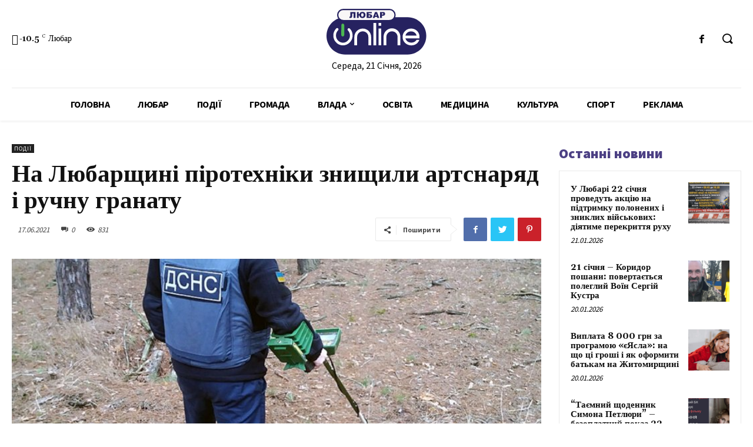

--- FILE ---
content_type: text/html; charset=UTF-8
request_url: https://liubar.online/events/na-lyubarshhyni-pirotehniky-znyshhyly-artsnaryad-i-ruchnu-granatu-17347.html
body_size: 48508
content:
<!doctype html >
<!--[if IE 8]>    <html class="ie8" lang="en"> <![endif]-->
<!--[if IE 9]>    <html class="ie9" lang="en"> <![endif]-->
<!--[if gt IE 8]><!--> <html lang="uk"> <!--<![endif]-->
<head>
<meta charset="UTF-8"/>
<meta name="viewport" content="width=device-width, initial-scale=1.0">
<link rel="pingback" href="https://liubar.online/xmlrpc.php"/>
<meta name='robots' content='max-image-preview:large'/>
<title>На Любарщині піротехніки знищили артснаряд і ручну гранату</title>
<meta name="robots" content="index, follow"/>
<meta name="googlebot" content="index, follow, max-snippet:-1, max-image-preview:large, max-video-preview:-1"/>
<meta name="bingbot" content="index, follow, max-snippet:-1, max-image-preview:large, max-video-preview:-1"/>
<link rel="canonical" href="https://liubar.online/events/na-lyubarshhyni-pirotehniky-znyshhyly-artsnaryad-i-ruchnu-granatu-17347.html"/>
<meta property="og:locale" content="uk_UA"/>
<meta property="og:type" content="article"/>
<meta property="og:title" content="На Любарщині піротехніки знищили артснаряд і ручну гранату"/>
<meta property="og:description" content="Група піротехнічних робіт ГУ ДСНС у Житомирській області 15 червня знищила два вибухонебезпечні предмети часів минулих війн, які виявили на території Любарської територіальної громади. Про це повідомляє Головне управління ДСНС України у Житомирській області. Перший виклик до Служби порятунку «101» надійшов із с. Панасівка. Чоловік прогулювався лісом та збирав дарунки лісу. Коли йшов уздовж лісосмуги, [&hellip;]"/>
<meta property="og:url" content="https://liubar.online/events/na-lyubarshhyni-pirotehniky-znyshhyly-artsnaryad-i-ruchnu-granatu-17347.html"/>
<meta property="article:published_time" content="2021-06-17T11:46:00+00:00"/>
<meta property="article:modified_time" content="2021-06-17T11:46:01+00:00"/>
<meta property="og:image" content="https://liubar.online/wp-content/uploads/2021/06/24f9e8b1a0e9bccc.jpg"/>
<meta property="og:image:width" content="794"/>
<meta property="og:image:height" content="318"/>
<meta name="twitter:card" content="summary"/>
<link rel='dns-prefetch' href='//fonts.googleapis.com'/>
<link rel="alternate" type="application/rss+xml" title="&raquo; стрічка" href="https://liubar.online/feed"/>
<link rel="alternate" type="application/rss+xml" title="&raquo; Канал коментарів" href="https://liubar.online/comments/feed"/>
<link rel="alternate" type="application/rss+xml" title="&raquo; На Любарщині піротехніки знищили артснаряд і ручну гранату Канал коментарів" href="https://liubar.online/events/na-lyubarshhyni-pirotehniky-znyshhyly-artsnaryad-i-ruchnu-granatu-17347.html/feed"/>
<link rel="stylesheet" type="text/css" href="//liubar.online/wp-content/cache/wpfc-minified/dgjj9i3h/20e7w.css" media="all"/>
<style id='safe-svg-svg-icon-style-inline-css'>.safe-svg-cover{text-align:center}
.safe-svg-cover .safe-svg-inside{display:inline-block;max-width:100%}
.safe-svg-cover svg{height:100%;max-height:100%;max-width:100%;width:100%}</style>
<style id='classic-theme-styles-inline-css'>.wp-block-button__link{color:#fff;background-color:#32373c;border-radius:9999px;box-shadow:none;text-decoration:none;padding:calc(.667em + 2px) calc(1.333em + 2px);font-size:1.125em}
.wp-block-file__button{background:#32373c;color:#fff;text-decoration:none}</style>
<style id='global-styles-inline-css'>body{--wp--preset--color--black:#000000;--wp--preset--color--cyan-bluish-gray:#abb8c3;--wp--preset--color--white:#ffffff;--wp--preset--color--pale-pink:#f78da7;--wp--preset--color--vivid-red:#cf2e2e;--wp--preset--color--luminous-vivid-orange:#ff6900;--wp--preset--color--luminous-vivid-amber:#fcb900;--wp--preset--color--light-green-cyan:#7bdcb5;--wp--preset--color--vivid-green-cyan:#00d084;--wp--preset--color--pale-cyan-blue:#8ed1fc;--wp--preset--color--vivid-cyan-blue:#0693e3;--wp--preset--color--vivid-purple:#9b51e0;--wp--preset--gradient--vivid-cyan-blue-to-vivid-purple:linear-gradient(135deg,rgba(6,147,227,1) 0%,rgb(155,81,224) 100%);--wp--preset--gradient--light-green-cyan-to-vivid-green-cyan:linear-gradient(135deg,rgb(122,220,180) 0%,rgb(0,208,130) 100%);--wp--preset--gradient--luminous-vivid-amber-to-luminous-vivid-orange:linear-gradient(135deg,rgba(252,185,0,1) 0%,rgba(255,105,0,1) 100%);--wp--preset--gradient--luminous-vivid-orange-to-vivid-red:linear-gradient(135deg,rgba(255,105,0,1) 0%,rgb(207,46,46) 100%);--wp--preset--gradient--very-light-gray-to-cyan-bluish-gray:linear-gradient(135deg,rgb(238,238,238) 0%,rgb(169,184,195) 100%);--wp--preset--gradient--cool-to-warm-spectrum:linear-gradient(135deg,rgb(74,234,220) 0%,rgb(151,120,209) 20%,rgb(207,42,186) 40%,rgb(238,44,130) 60%,rgb(251,105,98) 80%,rgb(254,248,76) 100%);--wp--preset--gradient--blush-light-purple:linear-gradient(135deg,rgb(255,206,236) 0%,rgb(152,150,240) 100%);--wp--preset--gradient--blush-bordeaux:linear-gradient(135deg,rgb(254,205,165) 0%,rgb(254,45,45) 50%,rgb(107,0,62) 100%);--wp--preset--gradient--luminous-dusk:linear-gradient(135deg,rgb(255,203,112) 0%,rgb(199,81,192) 50%,rgb(65,88,208) 100%);--wp--preset--gradient--pale-ocean:linear-gradient(135deg,rgb(255,245,203) 0%,rgb(182,227,212) 50%,rgb(51,167,181) 100%);--wp--preset--gradient--electric-grass:linear-gradient(135deg,rgb(202,248,128) 0%,rgb(113,206,126) 100%);--wp--preset--gradient--midnight:linear-gradient(135deg,rgb(2,3,129) 0%,rgb(40,116,252) 100%);--wp--preset--font-size--small:11px;--wp--preset--font-size--medium:20px;--wp--preset--font-size--large:32px;--wp--preset--font-size--x-large:42px;--wp--preset--font-size--regular:15px;--wp--preset--font-size--larger:50px;--wp--preset--spacing--20:0.44rem;--wp--preset--spacing--30:0.67rem;--wp--preset--spacing--40:1rem;--wp--preset--spacing--50:1.5rem;--wp--preset--spacing--60:2.25rem;--wp--preset--spacing--70:3.38rem;--wp--preset--spacing--80:5.06rem;--wp--preset--shadow--natural:6px 6px 9px rgba(0, 0, 0, 0.2);--wp--preset--shadow--deep:12px 12px 50px rgba(0, 0, 0, 0.4);--wp--preset--shadow--sharp:6px 6px 0px rgba(0, 0, 0, 0.2);--wp--preset--shadow--outlined:6px 6px 0px -3px rgba(255, 255, 255, 1), 6px 6px rgba(0, 0, 0, 1);--wp--preset--shadow--crisp:6px 6px 0px rgba(0, 0, 0, 1);}:where(.is-layout-flex){gap:0.5em;}:where(.is-layout-grid){gap:0.5em;}
body .is-layout-flow > .alignleft{float:left;margin-inline-start:0;margin-inline-end:2em;}
body .is-layout-flow > .alignright{float:right;margin-inline-start:2em;margin-inline-end:0;}
body .is-layout-flow > .aligncenter{margin-left:auto !important;margin-right:auto !important;}
body .is-layout-constrained > .alignleft{float:left;margin-inline-start:0;margin-inline-end:2em;}
body .is-layout-constrained > .alignright{float:right;margin-inline-start:2em;margin-inline-end:0;}
body .is-layout-constrained > .aligncenter{margin-left:auto !important;margin-right:auto !important;}
body .is-layout-constrained > :where(:not(.alignleft):not(.alignright):not(.alignfull)){max-width:var(--wp--style--global--content-size);margin-left:auto !important;margin-right:auto !important;}
body .is-layout-constrained > .alignwide{max-width:var(--wp--style--global--wide-size);}
body .is-layout-flex{display:flex;}
body .is-layout-flex{flex-wrap:wrap;align-items:center;}
body .is-layout-flex > *{margin:0;}
body .is-layout-grid{display:grid;}
body .is-layout-grid > *{margin:0;}:where(.wp-block-columns.is-layout-flex){gap:2em;}:where(.wp-block-columns.is-layout-grid){gap:2em;}:where(.wp-block-post-template.is-layout-flex){gap:1.25em;}:where(.wp-block-post-template.is-layout-grid){gap:1.25em;}
.has-black-color{color:var(--wp--preset--color--black) !important;}
.has-cyan-bluish-gray-color{color:var(--wp--preset--color--cyan-bluish-gray) !important;}
.has-white-color{color:var(--wp--preset--color--white) !important;}
.has-pale-pink-color{color:var(--wp--preset--color--pale-pink) !important;}
.has-vivid-red-color{color:var(--wp--preset--color--vivid-red) !important;}
.has-luminous-vivid-orange-color{color:var(--wp--preset--color--luminous-vivid-orange) !important;}
.has-luminous-vivid-amber-color{color:var(--wp--preset--color--luminous-vivid-amber) !important;}
.has-light-green-cyan-color{color:var(--wp--preset--color--light-green-cyan) !important;}
.has-vivid-green-cyan-color{color:var(--wp--preset--color--vivid-green-cyan) !important;}
.has-pale-cyan-blue-color{color:var(--wp--preset--color--pale-cyan-blue) !important;}
.has-vivid-cyan-blue-color{color:var(--wp--preset--color--vivid-cyan-blue) !important;}
.has-vivid-purple-color{color:var(--wp--preset--color--vivid-purple) !important;}
.has-black-background-color{background-color:var(--wp--preset--color--black) !important;}
.has-cyan-bluish-gray-background-color{background-color:var(--wp--preset--color--cyan-bluish-gray) !important;}
.has-white-background-color{background-color:var(--wp--preset--color--white) !important;}
.has-pale-pink-background-color{background-color:var(--wp--preset--color--pale-pink) !important;}
.has-vivid-red-background-color{background-color:var(--wp--preset--color--vivid-red) !important;}
.has-luminous-vivid-orange-background-color{background-color:var(--wp--preset--color--luminous-vivid-orange) !important;}
.has-luminous-vivid-amber-background-color{background-color:var(--wp--preset--color--luminous-vivid-amber) !important;}
.has-light-green-cyan-background-color{background-color:var(--wp--preset--color--light-green-cyan) !important;}
.has-vivid-green-cyan-background-color{background-color:var(--wp--preset--color--vivid-green-cyan) !important;}
.has-pale-cyan-blue-background-color{background-color:var(--wp--preset--color--pale-cyan-blue) !important;}
.has-vivid-cyan-blue-background-color{background-color:var(--wp--preset--color--vivid-cyan-blue) !important;}
.has-vivid-purple-background-color{background-color:var(--wp--preset--color--vivid-purple) !important;}
.has-black-border-color{border-color:var(--wp--preset--color--black) !important;}
.has-cyan-bluish-gray-border-color{border-color:var(--wp--preset--color--cyan-bluish-gray) !important;}
.has-white-border-color{border-color:var(--wp--preset--color--white) !important;}
.has-pale-pink-border-color{border-color:var(--wp--preset--color--pale-pink) !important;}
.has-vivid-red-border-color{border-color:var(--wp--preset--color--vivid-red) !important;}
.has-luminous-vivid-orange-border-color{border-color:var(--wp--preset--color--luminous-vivid-orange) !important;}
.has-luminous-vivid-amber-border-color{border-color:var(--wp--preset--color--luminous-vivid-amber) !important;}
.has-light-green-cyan-border-color{border-color:var(--wp--preset--color--light-green-cyan) !important;}
.has-vivid-green-cyan-border-color{border-color:var(--wp--preset--color--vivid-green-cyan) !important;}
.has-pale-cyan-blue-border-color{border-color:var(--wp--preset--color--pale-cyan-blue) !important;}
.has-vivid-cyan-blue-border-color{border-color:var(--wp--preset--color--vivid-cyan-blue) !important;}
.has-vivid-purple-border-color{border-color:var(--wp--preset--color--vivid-purple) !important;}
.has-vivid-cyan-blue-to-vivid-purple-gradient-background{background:var(--wp--preset--gradient--vivid-cyan-blue-to-vivid-purple) !important;}
.has-light-green-cyan-to-vivid-green-cyan-gradient-background{background:var(--wp--preset--gradient--light-green-cyan-to-vivid-green-cyan) !important;}
.has-luminous-vivid-amber-to-luminous-vivid-orange-gradient-background{background:var(--wp--preset--gradient--luminous-vivid-amber-to-luminous-vivid-orange) !important;}
.has-luminous-vivid-orange-to-vivid-red-gradient-background{background:var(--wp--preset--gradient--luminous-vivid-orange-to-vivid-red) !important;}
.has-very-light-gray-to-cyan-bluish-gray-gradient-background{background:var(--wp--preset--gradient--very-light-gray-to-cyan-bluish-gray) !important;}
.has-cool-to-warm-spectrum-gradient-background{background:var(--wp--preset--gradient--cool-to-warm-spectrum) !important;}
.has-blush-light-purple-gradient-background{background:var(--wp--preset--gradient--blush-light-purple) !important;}
.has-blush-bordeaux-gradient-background{background:var(--wp--preset--gradient--blush-bordeaux) !important;}
.has-luminous-dusk-gradient-background{background:var(--wp--preset--gradient--luminous-dusk) !important;}
.has-pale-ocean-gradient-background{background:var(--wp--preset--gradient--pale-ocean) !important;}
.has-electric-grass-gradient-background{background:var(--wp--preset--gradient--electric-grass) !important;}
.has-midnight-gradient-background{background:var(--wp--preset--gradient--midnight) !important;}
.has-small-font-size{font-size:var(--wp--preset--font-size--small) !important;}
.has-medium-font-size{font-size:var(--wp--preset--font-size--medium) !important;}
.has-large-font-size{font-size:var(--wp--preset--font-size--large) !important;}
.has-x-large-font-size{font-size:var(--wp--preset--font-size--x-large) !important;}
.wp-block-navigation a:where(:not(.wp-element-button)){color:inherit;}:where(.wp-block-post-template.is-layout-flex){gap:1.25em;}:where(.wp-block-post-template.is-layout-grid){gap:1.25em;}:where(.wp-block-columns.is-layout-flex){gap:2em;}:where(.wp-block-columns.is-layout-grid){gap:2em;}
.wp-block-pullquote{font-size:1.5em;line-height:1.6;}</style>
<link rel="stylesheet" type="text/css" href="//liubar.online/wp-content/cache/wpfc-minified/1bmwm89l/20e7w.css" media="all"/>
<style id='td-theme-inline-css'>@media (max-width: 767px) {
.td-header-desktop-wrap{display:none;}
}
@media (min-width: 767px) {
.td-header-mobile-wrap{display:none;}
}</style>
<link rel="stylesheet" type="text/css" href="//liubar.online/wp-content/cache/wpfc-minified/fh1l55h9/20e7w.css" media="all"/>
<link rel="https://api.w.org/" href="https://liubar.online/wp-json/"/><link rel="alternate" type="application/json" href="https://liubar.online/wp-json/wp/v2/posts/17347"/><link rel="EditURI" type="application/rsd+xml" title="RSD" href="https://liubar.online/xmlrpc.php?rsd"/>
<meta name="generator" content="WordPress 6.4.7"/>
<link rel='shortlink' href='https://liubar.online/?p=17347'/>
<link rel="alternate" type="application/json+oembed" href="https://liubar.online/wp-json/oembed/1.0/embed?url=https%3A%2F%2Fliubar.online%2Fevents%2Fna-lyubarshhyni-pirotehniky-znyshhyly-artsnaryad-i-ruchnu-granatu-17347.html"/>
<link rel="alternate" type="text/xml+oembed" href="https://liubar.online/wp-json/oembed/1.0/embed?url=https%3A%2F%2Fliubar.online%2Fevents%2Fna-lyubarshhyni-pirotehniky-znyshhyly-artsnaryad-i-ruchnu-granatu-17347.html&#038;format=xml"/>
<link rel="alternate" type="text/html" media="only screen and (max-width: 640px)" href="https://liubar.online/events/na-lyubarshhyni-pirotehniky-znyshhyly-artsnaryad-i-ruchnu-granatu-17347.html?amp=1">
<link rel="amphtml" href="https://liubar.online/events/na-lyubarshhyni-pirotehniky-znyshhyly-artsnaryad-i-ruchnu-granatu-17347.html?amp=1"><style>#amp-mobile-version-switcher{left:0;position:absolute;width:100%;z-index:100}
#amp-mobile-version-switcher>a{background-color:#444;border:0;color:#eaeaea;display:block;font-family:-apple-system,BlinkMacSystemFont,Segoe UI,Roboto,Oxygen-Sans,Ubuntu,Cantarell,Helvetica Neue,sans-serif;font-size:16px;font-weight:600;padding:15px 0;text-align:center;-webkit-text-decoration:none;text-decoration:none}
#amp-mobile-version-switcher>a:active,#amp-mobile-version-switcher>a:focus,#amp-mobile-version-switcher>a:hover{-webkit-text-decoration:underline;text-decoration:underline}</style>
<script data-ad-client="ca-pub-5661279492486637" async src="https://pagead2.googlesyndication.com/pagead/js/adsbygoogle.js"></script>
<script async src="https://www.googletagmanager.com/gtag/js?id=UA-150944419-4"></script>
<script>window.dataLayer=window.dataLayer||[];
function gtag(){dataLayer.push(arguments);}
gtag('js', new Date());
gtag('config', 'UA-150944419-4');</script>
<link rel="icon" href="https://liubar.online/wp-content/uploads/2020/07/cropped-Слой-2-32x32.png" sizes="32x32"/>
<link rel="icon" href="https://liubar.online/wp-content/uploads/2020/07/cropped-Слой-2-192x192.png" sizes="192x192"/>
<link rel="apple-touch-icon" href="https://liubar.online/wp-content/uploads/2020/07/cropped-Слой-2-180x180.png"/>
<meta name="msapplication-TileImage" content="https://liubar.online/wp-content/uploads/2020/07/cropped-Слой-2-270x270.png"/>
<style></style>
<style id="tdw-css-placeholder"></style></head>
<body data-rsssl=1 class="post-template-default single single-post postid-17347 single-format-standard td-standard-pack na-lyubarshhyni-pirotehniky-znyshhyly-artsnaryad-i-ruchnu-granatu global-block-template-1 tdb_template_15699 tdb-template tdc-header-template tdc-footer-template td-animation-stack-type0 td-full-layout" itemscope="itemscope" itemtype="https://schema.org/WebPage">
<div class="td-scroll-up"><i class="td-icon-menu-up"></i></div><div class="td-menu-background"></div><div id="td-mobile-nav"> <div class="td-mobile-container">  <div class="td-menu-socials-wrap">  <div class="td-menu-socials"></div><div class="td-mobile-close"> <a href="#"><i class="td-icon-close-mobile"></i></a></div></div><div class="td-mobile-content"> <div class="menu-all-pages-container"><ul id="menu-all-pages" class="td-mobile-main-menu"><li id="menu-item-15741" class="menu-item menu-item-type-post_type menu-item-object-page menu-item-home menu-item-first menu-item-15741"><a href="https://liubar.online/">Головна</a></li> <li id="menu-item-2348" class="menu-item menu-item-type-taxonomy menu-item-object-category menu-item-2348"><a href="https://liubar.online/category/city">Любар</a></li> <li id="menu-item-2355" class="menu-item menu-item-type-taxonomy menu-item-object-category current-post-ancestor current-menu-parent current-post-parent menu-item-2355"><a href="https://liubar.online/category/events">Події</a></li> <li id="menu-item-2351" class="menu-item menu-item-type-taxonomy menu-item-object-category menu-item-2351"><a href="https://liubar.online/category/community">Громада</a></li> <li id="menu-item-2357" class="menu-item menu-item-type-taxonomy menu-item-object-category menu-item-has-children menu-item-2357"><a href="https://liubar.online/category/government">Влада<i class="td-icon-menu-right td-element-after"></i></a> <ul class="sub-menu"> <li id="menu-item-13422" class="menu-item menu-item-type-taxonomy menu-item-object-category menu-item-13422"><a href="https://liubar.online/category/policy">Політика</a></li> <li id="menu-item-2346" class="menu-item menu-item-type-taxonomy menu-item-object-category menu-item-2346"><a href="https://liubar.online/category/economy">Економіка</a></li> </ul> </li> <li id="menu-item-2255" class="menu-item menu-item-type-taxonomy menu-item-object-category menu-item-2255"><a href="https://liubar.online/category/education">Освіта</a></li> <li id="menu-item-2356" class="menu-item menu-item-type-taxonomy menu-item-object-category menu-item-2356"><a href="https://liubar.online/category/medicine">Медицина</a></li> <li id="menu-item-13420" class="menu-item menu-item-type-taxonomy menu-item-object-category menu-item-13420"><a href="https://liubar.online/category/culture">Культура</a></li> <li id="menu-item-2347" class="menu-item menu-item-type-taxonomy menu-item-object-category menu-item-2347"><a href="https://liubar.online/category/sport">Спорт</a></li> <li id="menu-item-2350" class="menu-item menu-item-type-taxonomy menu-item-object-category menu-item-2350"><a href="https://liubar.online/category/advertising">Реклама</a></li> </ul></div></div></div><div id="login-form-mobile" class="td-register-section"> <div id="td-login-mob" class="td-login-animation td-login-hide-mob">  <div class="td-login-close"> <a href="#" class="td-back-button"><i class="td-icon-read-down"></i></a> <div class="td-login-title">увійти</div><div class="td-mobile-close"> <a href="#"><i class="td-icon-close-mobile"></i></a></div></div><div class="td-login-form-wrap"> <div class="td-login-panel-title"><span>Ласкаво просимо!</span>увійти в свій аккаунт</div><div class="td_display_err"></div><div class="td-login-inputs"><input class="td-login-input" type="text" name="login_email" id="login_email-mob" value="" required><label>Ваше ім'я користувача</label></div><div class="td-login-inputs"><input class="td-login-input" type="password" name="login_pass" id="login_pass-mob" value="" required><label>пароль</label></div><input type="button" name="login_button" id="login_button-mob" class="td-login-button" value="УВІЙТИ">
<div class="td-login-info-text"> <a href="#" id="forgot-pass-link-mob">забули пароль?</a></div><div class="td-login-register-link"></div></div></div><div id="td-forgot-pass-mob" class="td-login-animation td-login-hide-mob">  <div class="td-forgot-pass-close"> <a href="#" class="td-back-button"><i class="td-icon-read-down"></i></a> <div class="td-login-title">Відновлення паролю</div></div><div class="td-login-form-wrap"> <div class="td-login-panel-title">відновити пароль</div><div class="td_display_err"></div><div class="td-login-inputs"><input class="td-login-input" type="text" name="forgot_email" id="forgot_email-mob" value="" required><label>Вашу адресу електронної пошти</label></div><input type="button" name="forgot_button" id="forgot_button-mob" class="td-login-button" value="відправити мій пропуск"></div></div></div></div><div class="td-search-background"></div><div class="td-search-wrap-mob"> <div class="td-drop-down-search"> <form method="get" class="td-search-form" action="https://liubar.online/">  <div class="td-search-close"> <a href="#"><i class="td-icon-close-mobile"></i></a></div><div role="search" class="td-search-input"> <span>Пошук</span> <input id="td-header-search-mob" type="text" value="" name="s" autocomplete="off" /></div></form>
<div id="td-aj-search-mob" class="td-ajax-search-flex"></div></div></div><div id="td-outer-wrap" class="td-theme-wrap">
<div class="td-header-template-wrap" style="position: relative">
<div class="td-header-mobile-wrap">
<div id="tdi_1_cb3" class="tdc-zone"><div class="tdc_zone tdi_2_cdc wpb_row td-pb-row tdc-element-style">
<style scoped>.tdi_2_cdc{min-height:0;}
.tdi_2_cdc > .td-element-style:after{content:'' !important;width:100% !important;height:100% !important;position:absolute !important;top:0 !important;left:0 !important;z-index:0 !important;display:block !important;background-color:#ffffff !important;}
.td-header-mobile-wrap{position:relative;width:100%;}
@media (max-width: 767px){
.tdi_2_cdc:before{content:'';display:block;width:100vw;height:100%;position:absolute;left:50%;transform:translateX(-50%);box-shadow:0px 2px 4px 0px rgba(0,0,0,0.06);z-index:20;pointer-events:none;}
@media (max-width: 767px) {
.tdi_2_cdc:before{width:100%;}
}
}</style>
<div class="tdi_1_cb3_rand_style td-element-style"></div><div id="tdi_3_969" class="tdc-row"><div class="vc_row tdi_4_06d wpb_row td-pb-row">
<style scoped>.tdi_4_06d{min-height:0;}
.tdi_4_06d,
.tdi_4_06d .tdc-columns{display:block;}
.tdi_4_06d .tdc-columns{width:100%;}</style><div class="vc_column tdi_6_767 wpb_column vc_column_container tdc-column td-pb-span12">
<style scoped>.tdi_6_767{vertical-align:baseline;}
.tdi_6_767 .wpb_wrapper,
.tdi_6_767 .wpb_wrapper .tdc-elements{display:block;}
.tdi_6_767 .wpb_wrapper .tdc-elements{width:100%;}
.tdi_6_767 .wpb_wrapper{height:auto;}
@media (max-width: 767px)
{
.tdi_6_767{margin-top:10px !important;margin-bottom:10px !important;}
}</style><div class="wpb_wrapper"><div class="td_block_wrap tdb_header_logo tdi_7_63b td-pb-border-top td_block_template_1 tdb-header-align" data-td-block-uid="tdi_7_63b">
<style>.tdi_7_63b{display:inline-block;}
.tdi_7_63b .tdb-logo-a,
.tdi_7_63b h1{flex-direction:row;align-items:center;justify-content:flex-start;}
.tdi_7_63b .tdb-logo-svg-wrap{display:block;}
.tdi_7_63b .tdb-logo-svg-wrap + .tdb-logo-img-wrap{display:none;}
.tdi_7_63b .tdb-logo-img-wrap{display:block;}
.tdi_7_63b .tdb-logo-text-tagline{margin-top:2px;margin-left:0;display:block;}
.tdi_7_63b .tdb-logo-text-title{display:block;text-transform:uppercase !important;;}
.tdi_7_63b .tdb-logo-text-wrap{flex-direction:column;align-items:flex-start;}
.tdi_7_63b .tdb-logo-icon{top:0px;display:block;}
@media (max-width: 767px){
.tdi_7_63b .tdb-logo-text-title{font-size:24px !important;line-height:48px !important;font-weight:600 !important;text-transform:uppercase !important;;}
}</style><div class="tdb-block-inner td-fix-index"><a class="tdb-logo-a" href="https://liubar.online/"><span class="tdb-logo-svg-wrap"><svg xmlns="http://www.w3.org/2000/svg" style="width: 100px" viewBox="0 0 157 72" fill="none">
<g clip-path="url(#clip0)">
<path d="M127.42 13.21H29.23C13.0867 13.21 0 26.2967 0 42.44C0 58.5833 13.0867 71.67 29.23 71.67H127.42C143.563 71.67 156.65 58.5833 156.65 42.44C156.65 26.2967 143.563 13.21 127.42 13.21Z" fill="#262260"/>
<path d="M98.88 1H26.31C21.4996 1 17.6 4.8996 17.6 9.71V9.72C17.6 14.5304 21.4996 18.43 26.31 18.43H98.88C103.69 18.43 107.59 14.5304 107.59 9.72V9.71C107.59 4.8996 103.69 1 98.88 1Z" fill="#F9F7F7" stroke="#262260" stroke-width="2" stroke-miterlimit="10"/>
<path d="M56.9 35.36C55.7405 35.3396 54.5889 35.5532 53.5138 35.9878C52.4387 36.4225 51.4622 37.0694 50.6427 37.8898C49.8232 38.7103 49.1774 39.6875 48.744 40.7631C48.3105 41.8387 48.0983 42.9906 48.12 44.15V57.33H43.72V44.15C43.708 42.4172 44.0409 40.6994 44.6994 39.0966C45.3579 37.4938 46.3287 36.038 47.5554 34.8141C48.7821 33.5902 50.24 32.6227 51.8444 31.9679C53.4487 31.3131 55.1673 30.984 56.9 31C58.635 30.9759 60.3572 31.2993 61.9652 31.9512C63.5732 32.6031 65.0345 33.5704 66.2628 34.7959C67.4911 36.0214 68.4617 37.4804 69.1173 39.087C69.7728 40.6935 70.1002 42.415 70.08 44.15V57.33H65.69V44.15C65.7103 42.9901 65.4968 41.838 65.0623 40.7623C64.6278 39.6867 63.981 38.7096 63.1607 37.8893C62.3404 37.069 61.3633 36.4223 60.2877 35.9877C59.212 35.5532 58.0599 35.3397 56.9 35.36Z" fill="white"/>
<path d="M73.66 22.19H78.05V57.33H73.66V22.19Z" fill="white"/>
<path d="M81.63 22.19H86V26.58H81.63V22.19ZM81.63 30.97H86V57.33H81.63V30.97Z" fill="white"/>
<path d="M102.78 35.36C101.621 35.341 100.47 35.5555 99.3954 35.9907C98.3209 36.4258 97.345 37.0728 96.5258 37.8929C95.7066 38.7131 95.0608 39.6897 94.6268 40.7647C94.1929 41.8397 93.9797 42.9909 94 44.15V57.33H89.6V44.15C89.5515 42.3893 89.8564 40.6367 90.4967 38.9958C91.137 37.355 92.0997 35.8591 93.3279 34.5966C94.5561 33.334 96.0249 32.3305 97.6475 31.6453C99.2701 30.96 101.014 30.607 102.775 30.607C104.536 30.607 106.28 30.96 107.903 31.6453C109.525 32.3305 110.994 33.334 112.222 34.5966C113.45 35.8591 114.413 37.355 115.053 38.9958C115.694 40.6367 115.999 42.3893 115.95 44.15V57.33H111.56V44.15C111.582 42.9906 111.369 41.8387 110.936 40.7631C110.503 39.6875 109.857 38.7103 109.037 37.8898C108.218 37.0694 107.241 36.4225 106.166 35.9878C105.091 35.5532 103.939 35.3396 102.78 35.36Z" fill="white"/>
<path d="M145.89 42C146.063 43.4616 146.063 44.9384 145.89 46.4H123.89C124.432 48.3061 125.585 49.9818 127.171 51.1702C128.757 52.3587 130.688 52.9944 132.67 52.98C134.399 53.1454 136.14 52.8215 137.694 52.0453C139.249 51.2691 140.553 50.0719 141.46 48.59H145.85C144.916 51.2899 143.134 53.6155 140.77 55.22C138.074 56.8986 134.897 57.6355 131.738 57.3152C128.578 56.9949 125.614 55.6355 123.31 53.45C122.07 52.2545 121.091 50.8157 120.434 49.224C119.777 47.6322 119.455 45.9218 119.49 44.2C119.454 42.4662 119.775 40.7435 120.432 39.1387C121.089 37.5338 122.069 36.0809 123.31 34.87C124.533 33.6224 125.997 32.6361 127.613 31.9709C129.229 31.3056 130.963 30.9754 132.71 31C135.884 30.9082 138.984 31.9746 141.43 34C143.867 36.0134 145.459 38.8686 145.89 42ZM123.89 42H141.5C140.993 40.0746 139.856 38.3744 138.27 37.17C136.642 36.0244 134.7 35.4095 132.71 35.4095C130.72 35.4095 128.778 36.0244 127.15 37.17C125.565 38.3727 124.43 40.0741 123.93 42H123.89Z" fill="white"/>
<path d="M45.41 14.29H42.54V7.29H40.3V10.15C40.3273 11.0176 40.2637 11.8857 40.11 12.74C40.063 12.9933 39.9606 13.2331 39.8102 13.4422C39.6599 13.6514 39.4651 13.8248 39.24 13.95C38.539 14.2578 37.7739 14.3916 37.01 14.34C36.6511 14.3374 36.2931 14.3039 35.94 14.24V12.35H36.37C36.5172 12.3646 36.6658 12.349 36.8067 12.3043C36.9477 12.2596 37.0781 12.1867 37.19 12.09C37.3795 11.8153 37.4646 11.4819 37.43 11.15V5H45.43L45.41 14.29Z" fill="#262260"/>
<path d="M51.7 8.26C51.8829 7.2476 52.4397 6.34096 53.26 5.72C54.1624 5.09684 55.2446 4.78763 56.34 4.84C56.9891 4.79928 57.6398 4.88793 58.2544 5.10079C58.869 5.31366 59.4351 5.64651 59.92 6.08C60.3534 6.54909 60.6875 7.10093 60.9023 7.70238C61.1171 8.30383 61.2082 8.94249 61.17 9.58C61.2148 10.234 61.1281 10.8904 60.9152 11.5104C60.7022 12.1304 60.3672 12.7015 59.93 13.19C59.469 13.6268 58.923 13.964 58.326 14.1808C57.7291 14.3976 57.0939 14.4892 56.46 14.45C55.2048 14.5417 53.9634 14.1399 53 13.33C52.2324 12.5902 51.7537 11.601 51.65 10.54H50.65V14.29H47.71V5H50.58V8.26H51.7ZM56.36 12.26C56.6334 12.2773 56.907 12.2303 57.1588 12.1226C57.4106 12.0149 57.6337 11.8496 57.81 11.64C58.198 10.9974 58.3697 10.2474 58.3 9.5C58.3 7.8 57.65 6.96 56.3 6.96C54.95 6.96 54.38 7.85 54.38 9.63C54.38 11.41 55.07 12.3 56.36 12.3V12.26Z" fill="#262260"/>
<path d="M66 8.58H67.53C68.6259 8.49883 69.7199 8.76097 70.66 9.33C71.0038 9.60314 71.2749 9.95683 71.4493 10.3598C71.6237 10.7627 71.6961 11.2024 71.66 11.64C71.6848 12.0256 71.6116 12.4112 71.4472 12.7609C71.2829 13.1106 71.0327 13.413 70.72 13.64C69.9194 14.1404 68.9824 14.3782 68.04 14.32H63.14V5H71V6.88H66V8.58ZM66 12.3H67.47C68.37 12.3 68.82 11.97 68.82 11.3C68.82 10.63 68.37 10.44 67.47 10.44H66V12.3Z" fill="#262260"/>
<path d="M79.32 12.76H76.06L75.61 14.29H72.68L76.17 5H79.3L82.79 14.29H79.79L79.32 12.76ZM78.72 10.76L77.72 7.42L76.72 10.76H78.72Z" fill="#262260"/>
<path d="M84.08 5H88.85C89.6961 4.93666 90.5341 5.20167 91.19 5.74C91.4632 6.01682 91.6762 6.34718 91.8156 6.7103C91.955 7.07342 92.0178 7.46145 92 7.85C92.0229 8.25518 91.9599 8.66064 91.8151 9.03978C91.6704 9.41891 91.4471 9.76318 91.16 10.05C90.4315 10.6314 89.5091 10.9138 88.58 10.84H87V14.29H84.08V5ZM87 9H87.71C88.1188 9.04339 88.5297 8.94066 88.87 8.71C88.9795 8.62308 89.0672 8.51186 89.1262 8.38515C89.1852 8.25844 89.2139 8.11972 89.21 7.98C89.2145 7.7018 89.1105 7.43278 88.92 7.23C88.6052 6.99295 88.2115 6.88558 87.82 6.93H87V9Z" fill="#262260"/>
<path d="M10.75 42C10.6411 38.0728 12.0773 34.2596 14.75 31.38C15.0078 31.0803 15.2998 30.8118 15.62 30.58C16.0231 30.275 16.5268 30.134 17.0296 30.1854C17.5325 30.2367 17.9973 30.4765 18.3305 30.8566C18.6637 31.2367 18.8407 31.7289 18.8257 32.2341C18.8108 32.7394 18.6051 33.2203 18.25 33.58C17.1051 34.7291 16.2123 36.1043 15.6286 37.6177C15.0449 39.1312 14.7831 40.7497 14.86 42.37C15.0046 45.2152 16.2065 47.9039 18.2302 49.9091C20.2539 51.9144 22.9536 53.0915 25.8 53.21C31.31 53.21 35.37 48.74 36.33 45.05C36.8892 43.1442 36.9483 41.1265 36.5017 39.1912C36.0551 37.2559 35.1178 35.4681 33.78 34C32.84 32.9 32.78 32 33.68 31.1C33.867 30.9018 34.0925 30.7438 34.3427 30.6359C34.5929 30.5279 34.8625 30.4722 35.135 30.4722C35.4075 30.4722 35.6771 30.5279 35.9273 30.6359C36.1775 30.7438 36.403 30.9018 36.59 31.1C38.2782 32.719 39.5303 34.7381 40.23 36.97C41.471 40.7187 41.2423 44.7987 39.5902 48.3852C37.938 51.9717 34.9856 54.797 31.33 56.29C28.441 57.4591 25.2557 57.6824 22.2318 56.9278C19.2079 56.1731 16.501 54.4794 14.5 52.09C12.0236 49.3192 10.6843 45.7156 10.75 42Z" fill="white"/>
<path d="M23.2 33.36C23.2 30.94 23.2 28.52 23.2 26.1C23.2084 25.4999 23.3592 24.9104 23.64 24.38C23.8732 23.969 24.2324 23.644 24.6647 23.4531C25.0969 23.2622 25.5792 23.2155 26.04 23.32C26.5107 23.4872 26.928 23.7776 27.2481 24.1611C27.5683 24.5446 27.7796 25.007 27.86 25.5C27.88 25.803 27.88 26.107 27.86 26.41V40.31C27.8778 40.7308 27.834 41.1519 27.73 41.56C27.5898 42.1243 27.2453 42.6165 26.7632 42.9416C26.2812 43.2667 25.6957 43.4015 25.12 43.32C24.5513 43.1906 24.0435 42.8717 23.68 42.4156C23.3166 41.9594 23.1191 41.3932 23.12 40.81C23.18 38.33 23.2 35.84 23.2 33.36Z" fill="#4BB751"/>
</g>
<defs>
<clipPath id="clip0">
<rect width="156.65" height="71.67" fill="white"/>
</clipPath>
</defs>
</svg></span></a></div></div><div class="td_block_wrap tdb_mobile_menu tdi_8_e13 td-pb-border-top td_block_template_1 tdb-header-align" data-td-block-uid="tdi_8_e13">
<style>@media (max-width: 767px)
{
.tdi_8_e13{margin-right:-15px !important;}
}</style>
<style>.tdi_8_e13{float:right;clear:none;}
.tdi_8_e13 .tdb-mobile-menu-button i{font-size:27px;width:54px;height:54px;line-height:54px;}
.tdi_8_e13 .tdb-mobile-menu-button{color:#000000;}
@media (max-width: 767px){
.tdi_8_e13 .tdb-mobile-menu-button i{width:48.6px;height:48.6px;line-height:48.6px;}
}</style><div class="tdb-block-inner td-fix-index"><a class="tdb-mobile-menu-button" href="#"><i class="tdb-mobile-menu-icon td-icon-mobile"></i></a></div></div><div class="td_block_wrap tdb_mobile_search tdi_9_6a2 td-pb-border-top td_block_template_1 tdb-header-align" data-td-block-uid="tdi_9_6a2">
<style>@media (max-width: 767px)
{
.tdi_9_6a2{margin-right:-5px !important;}
}</style>
<style>.tdi_9_6a2{float:right;clear:none;}
.tdi_9_6a2 .tdb-header-search-button-mob i{font-size:22px;width:55px;height:55px;line-height:55px;}
.tdi_9_6a2 .tdb-header-search-button-mob{color:#000000;}
@media (max-width: 767px){
.tdi_9_6a2 .tdb-header-search-button-mob i{width:48.4px;height:48.4px;line-height:48.4px;}
}</style><div class="tdb-block-inner td-fix-index"><a class="tdb-header-search-button-mob dropdown-toggle" href="#" role="button" data-toggle="dropdown"><i class="tdb-mobile-search-icon td-icon-search"></i></a></div></div></div></div></div></div></div></div></div><div class="td-header-mobile-sticky-wrap tdc-zone-sticky-invisible tdc-zone-sticky-inactive" style="display: none">
<div id="tdi_10_39f" class="tdc-zone"><div class="tdc_zone tdi_11_f63 wpb_row td-pb-row" data-sticky-offset="0">
<style scoped>.tdi_11_f63{min-height:0;}
.td-header-mobile-sticky-wrap.td-header-active{opacity:1;}
.td-header-mobile-sticky-wrap{-webkit-transition:all 0.3s ease-in-out;-moz-transition:all 0.3s ease-in-out;-o-transition:all 0.3s ease-in-out;transition:all 0.3s ease-in-out;}
@media (max-width: 767px){
.tdi_11_f63:before{content:'';display:block;width:100vw;height:100%;position:absolute;left:50%;transform:translateX(-50%);box-shadow:0px 2px 4px 0px rgba(0,0,0,0.06);z-index:20;pointer-events:none;}
.td-header-mobile-sticky-wrap{transform:translateY(-120%);-webkit-transform:translateY(-120%);-moz-transform:translateY(-120%);-ms-transform:translateY(-120%);-o-transform:translateY(-120%);}
.td-header-mobile-sticky-wrap.td-header-active{transform:translateY(0);-webkit-transform:translateY(0);-moz-transform:translateY(0);-ms-transform:translateY(0);-o-transform:translateY(0);}
@media (max-width: 767px) {
.tdi_11_f63:before{width:100%;}
}
}</style><div id="tdi_12_b5d" class="tdc-row"><div class="vc_row tdi_13_566 wpb_row td-pb-row tdc-element-style">
<style scoped>.tdi_13_566{min-height:0;}
.tdi_13_566 > .td-element-style:after{content:'' !important;width:100% !important;height:100% !important;position:absolute !important;top:0 !important;left:0 !important;z-index:0 !important;display:block !important;background-color:#ffffff !important;}
.tdi_13_566,
.tdi_13_566 .tdc-columns{display:block;}
.tdi_13_566 .tdc-columns{width:100%;}
@media (max-width: 767px)
{
.tdi_13_566{padding-top:10px !important;padding-bottom:10px !important;}
}</style>
<div class="tdi_12_b5d_rand_style td-element-style"></div><div class="vc_column tdi_15_b16 wpb_column vc_column_container tdc-column td-pb-span12">
<style scoped>.tdi_15_b16{vertical-align:baseline;}
.tdi_15_b16 .wpb_wrapper,
.tdi_15_b16 .wpb_wrapper .tdc-elements{display:block;}
.tdi_15_b16 .wpb_wrapper .tdc-elements{width:100%;}
.tdi_15_b16 .wpb_wrapper{height:auto;}
@media (max-width: 767px)
{
.tdi_15_b16{position:relative;}
}</style>
<div class="tdi_14_67d_rand_style td-element-style"><div class="td-element-style-before"><style>@media (max-width: 767px)
{
.tdi_14_67d_rand_style > .td-element-style-before{content:'' !important;width:100% !important;height:100% !important;position:absolute !important;top:0 !important;left:0 !important;display:block !important;z-index:0 !important;background-position:center center !important;background-size:cover !important;}
}</style></div></div><div class="wpb_wrapper"><div class="td_block_wrap tdb_header_logo tdi_16_6bf td-pb-border-top td_block_template_1 tdb-header-align" data-td-block-uid="tdi_16_6bf">
<style>.tdi_16_6bf{display:inline-block;}
.tdi_16_6bf .tdb-logo-a,
.tdi_16_6bf h1{flex-direction:row;align-items:center;justify-content:flex-start;}
.tdi_16_6bf .tdb-logo-svg-wrap{display:block;}
.tdi_16_6bf .tdb-logo-svg-wrap + .tdb-logo-img-wrap{display:none;}
.tdi_16_6bf .tdb-logo-img-wrap{display:block;}
.tdi_16_6bf .tdb-logo-text-tagline{margin-top:2px;margin-left:0;display:block;}
.tdi_16_6bf .tdb-logo-text-title{display:block;text-transform:uppercase !important;;}
.tdi_16_6bf .tdb-logo-text-wrap{flex-direction:column;align-items:flex-start;}
.tdi_16_6bf .tdb-logo-icon{top:0px;display:block;}
@media (max-width: 767px){
.tdi_16_6bf .tdb-logo-text-title{font-size:24px !important;line-height:48px !important;font-weight:600 !important;text-transform:uppercase !important;;}
}</style><div class="tdb-block-inner td-fix-index"><a class="tdb-logo-a" href="https://liubar.online/"><span class="tdb-logo-svg-wrap"><svg xmlns="http://www.w3.org/2000/svg" style="width: 100px" viewBox="0 0 157 72" fill="none">
<g clip-path="url(#clip0)">
<path d="M127.42 13.21H29.23C13.0867 13.21 0 26.2967 0 42.44C0 58.5833 13.0867 71.67 29.23 71.67H127.42C143.563 71.67 156.65 58.5833 156.65 42.44C156.65 26.2967 143.563 13.21 127.42 13.21Z" fill="#262260"/>
<path d="M98.88 1H26.31C21.4996 1 17.6 4.8996 17.6 9.71V9.72C17.6 14.5304 21.4996 18.43 26.31 18.43H98.88C103.69 18.43 107.59 14.5304 107.59 9.72V9.71C107.59 4.8996 103.69 1 98.88 1Z" fill="#F9F7F7" stroke="#262260" stroke-width="2" stroke-miterlimit="10"/>
<path d="M56.9 35.36C55.7405 35.3396 54.5889 35.5532 53.5138 35.9878C52.4387 36.4225 51.4622 37.0694 50.6427 37.8898C49.8232 38.7103 49.1774 39.6875 48.744 40.7631C48.3105 41.8387 48.0983 42.9906 48.12 44.15V57.33H43.72V44.15C43.708 42.4172 44.0409 40.6994 44.6994 39.0966C45.3579 37.4938 46.3287 36.038 47.5554 34.8141C48.7821 33.5902 50.24 32.6227 51.8444 31.9679C53.4487 31.3131 55.1673 30.984 56.9 31C58.635 30.9759 60.3572 31.2993 61.9652 31.9512C63.5732 32.6031 65.0345 33.5704 66.2628 34.7959C67.4911 36.0214 68.4617 37.4804 69.1173 39.087C69.7728 40.6935 70.1002 42.415 70.08 44.15V57.33H65.69V44.15C65.7103 42.9901 65.4968 41.838 65.0623 40.7623C64.6278 39.6867 63.981 38.7096 63.1607 37.8893C62.3404 37.069 61.3633 36.4223 60.2877 35.9877C59.212 35.5532 58.0599 35.3397 56.9 35.36Z" fill="white"/>
<path d="M73.66 22.19H78.05V57.33H73.66V22.19Z" fill="white"/>
<path d="M81.63 22.19H86V26.58H81.63V22.19ZM81.63 30.97H86V57.33H81.63V30.97Z" fill="white"/>
<path d="M102.78 35.36C101.621 35.341 100.47 35.5555 99.3954 35.9907C98.3209 36.4258 97.345 37.0728 96.5258 37.8929C95.7066 38.7131 95.0608 39.6897 94.6268 40.7647C94.1929 41.8397 93.9797 42.9909 94 44.15V57.33H89.6V44.15C89.5515 42.3893 89.8564 40.6367 90.4967 38.9958C91.137 37.355 92.0997 35.8591 93.3279 34.5966C94.5561 33.334 96.0249 32.3305 97.6475 31.6453C99.2701 30.96 101.014 30.607 102.775 30.607C104.536 30.607 106.28 30.96 107.903 31.6453C109.525 32.3305 110.994 33.334 112.222 34.5966C113.45 35.8591 114.413 37.355 115.053 38.9958C115.694 40.6367 115.999 42.3893 115.95 44.15V57.33H111.56V44.15C111.582 42.9906 111.369 41.8387 110.936 40.7631C110.503 39.6875 109.857 38.7103 109.037 37.8898C108.218 37.0694 107.241 36.4225 106.166 35.9878C105.091 35.5532 103.939 35.3396 102.78 35.36Z" fill="white"/>
<path d="M145.89 42C146.063 43.4616 146.063 44.9384 145.89 46.4H123.89C124.432 48.3061 125.585 49.9818 127.171 51.1702C128.757 52.3587 130.688 52.9944 132.67 52.98C134.399 53.1454 136.14 52.8215 137.694 52.0453C139.249 51.2691 140.553 50.0719 141.46 48.59H145.85C144.916 51.2899 143.134 53.6155 140.77 55.22C138.074 56.8986 134.897 57.6355 131.738 57.3152C128.578 56.9949 125.614 55.6355 123.31 53.45C122.07 52.2545 121.091 50.8157 120.434 49.224C119.777 47.6322 119.455 45.9218 119.49 44.2C119.454 42.4662 119.775 40.7435 120.432 39.1387C121.089 37.5338 122.069 36.0809 123.31 34.87C124.533 33.6224 125.997 32.6361 127.613 31.9709C129.229 31.3056 130.963 30.9754 132.71 31C135.884 30.9082 138.984 31.9746 141.43 34C143.867 36.0134 145.459 38.8686 145.89 42ZM123.89 42H141.5C140.993 40.0746 139.856 38.3744 138.27 37.17C136.642 36.0244 134.7 35.4095 132.71 35.4095C130.72 35.4095 128.778 36.0244 127.15 37.17C125.565 38.3727 124.43 40.0741 123.93 42H123.89Z" fill="white"/>
<path d="M45.41 14.29H42.54V7.29H40.3V10.15C40.3273 11.0176 40.2637 11.8857 40.11 12.74C40.063 12.9933 39.9606 13.2331 39.8102 13.4422C39.6599 13.6514 39.4651 13.8248 39.24 13.95C38.539 14.2578 37.7739 14.3916 37.01 14.34C36.6511 14.3374 36.2931 14.3039 35.94 14.24V12.35H36.37C36.5172 12.3646 36.6658 12.349 36.8067 12.3043C36.9477 12.2596 37.0781 12.1867 37.19 12.09C37.3795 11.8153 37.4646 11.4819 37.43 11.15V5H45.43L45.41 14.29Z" fill="#262260"/>
<path d="M51.7 8.26C51.8829 7.2476 52.4397 6.34096 53.26 5.72C54.1624 5.09684 55.2446 4.78763 56.34 4.84C56.9891 4.79928 57.6398 4.88793 58.2544 5.10079C58.869 5.31366 59.4351 5.64651 59.92 6.08C60.3534 6.54909 60.6875 7.10093 60.9023 7.70238C61.1171 8.30383 61.2082 8.94249 61.17 9.58C61.2148 10.234 61.1281 10.8904 60.9152 11.5104C60.7022 12.1304 60.3672 12.7015 59.93 13.19C59.469 13.6268 58.923 13.964 58.326 14.1808C57.7291 14.3976 57.0939 14.4892 56.46 14.45C55.2048 14.5417 53.9634 14.1399 53 13.33C52.2324 12.5902 51.7537 11.601 51.65 10.54H50.65V14.29H47.71V5H50.58V8.26H51.7ZM56.36 12.26C56.6334 12.2773 56.907 12.2303 57.1588 12.1226C57.4106 12.0149 57.6337 11.8496 57.81 11.64C58.198 10.9974 58.3697 10.2474 58.3 9.5C58.3 7.8 57.65 6.96 56.3 6.96C54.95 6.96 54.38 7.85 54.38 9.63C54.38 11.41 55.07 12.3 56.36 12.3V12.26Z" fill="#262260"/>
<path d="M66 8.58H67.53C68.6259 8.49883 69.7199 8.76097 70.66 9.33C71.0038 9.60314 71.2749 9.95683 71.4493 10.3598C71.6237 10.7627 71.6961 11.2024 71.66 11.64C71.6848 12.0256 71.6116 12.4112 71.4472 12.7609C71.2829 13.1106 71.0327 13.413 70.72 13.64C69.9194 14.1404 68.9824 14.3782 68.04 14.32H63.14V5H71V6.88H66V8.58ZM66 12.3H67.47C68.37 12.3 68.82 11.97 68.82 11.3C68.82 10.63 68.37 10.44 67.47 10.44H66V12.3Z" fill="#262260"/>
<path d="M79.32 12.76H76.06L75.61 14.29H72.68L76.17 5H79.3L82.79 14.29H79.79L79.32 12.76ZM78.72 10.76L77.72 7.42L76.72 10.76H78.72Z" fill="#262260"/>
<path d="M84.08 5H88.85C89.6961 4.93666 90.5341 5.20167 91.19 5.74C91.4632 6.01682 91.6762 6.34718 91.8156 6.7103C91.955 7.07342 92.0178 7.46145 92 7.85C92.0229 8.25518 91.9599 8.66064 91.8151 9.03978C91.6704 9.41891 91.4471 9.76318 91.16 10.05C90.4315 10.6314 89.5091 10.9138 88.58 10.84H87V14.29H84.08V5ZM87 9H87.71C88.1188 9.04339 88.5297 8.94066 88.87 8.71C88.9795 8.62308 89.0672 8.51186 89.1262 8.38515C89.1852 8.25844 89.2139 8.11972 89.21 7.98C89.2145 7.7018 89.1105 7.43278 88.92 7.23C88.6052 6.99295 88.2115 6.88558 87.82 6.93H87V9Z" fill="#262260"/>
<path d="M10.75 42C10.6411 38.0728 12.0773 34.2596 14.75 31.38C15.0078 31.0803 15.2998 30.8118 15.62 30.58C16.0231 30.275 16.5268 30.134 17.0296 30.1854C17.5325 30.2367 17.9973 30.4765 18.3305 30.8566C18.6637 31.2367 18.8407 31.7289 18.8257 32.2341C18.8108 32.7394 18.6051 33.2203 18.25 33.58C17.1051 34.7291 16.2123 36.1043 15.6286 37.6177C15.0449 39.1312 14.7831 40.7497 14.86 42.37C15.0046 45.2152 16.2065 47.9039 18.2302 49.9091C20.2539 51.9144 22.9536 53.0915 25.8 53.21C31.31 53.21 35.37 48.74 36.33 45.05C36.8892 43.1442 36.9483 41.1265 36.5017 39.1912C36.0551 37.2559 35.1178 35.4681 33.78 34C32.84 32.9 32.78 32 33.68 31.1C33.867 30.9018 34.0925 30.7438 34.3427 30.6359C34.5929 30.5279 34.8625 30.4722 35.135 30.4722C35.4075 30.4722 35.6771 30.5279 35.9273 30.6359C36.1775 30.7438 36.403 30.9018 36.59 31.1C38.2782 32.719 39.5303 34.7381 40.23 36.97C41.471 40.7187 41.2423 44.7987 39.5902 48.3852C37.938 51.9717 34.9856 54.797 31.33 56.29C28.441 57.4591 25.2557 57.6824 22.2318 56.9278C19.2079 56.1731 16.501 54.4794 14.5 52.09C12.0236 49.3192 10.6843 45.7156 10.75 42Z" fill="white"/>
<path d="M23.2 33.36C23.2 30.94 23.2 28.52 23.2 26.1C23.2084 25.4999 23.3592 24.9104 23.64 24.38C23.8732 23.969 24.2324 23.644 24.6647 23.4531C25.0969 23.2622 25.5792 23.2155 26.04 23.32C26.5107 23.4872 26.928 23.7776 27.2481 24.1611C27.5683 24.5446 27.7796 25.007 27.86 25.5C27.88 25.803 27.88 26.107 27.86 26.41V40.31C27.8778 40.7308 27.834 41.1519 27.73 41.56C27.5898 42.1243 27.2453 42.6165 26.7632 42.9416C26.2812 43.2667 25.6957 43.4015 25.12 43.32C24.5513 43.1906 24.0435 42.8717 23.68 42.4156C23.3166 41.9594 23.1191 41.3932 23.12 40.81C23.18 38.33 23.2 35.84 23.2 33.36Z" fill="#4BB751"/>
</g>
<defs>
<clipPath id="clip0">
<rect width="156.65" height="71.67" fill="white"/>
</clipPath>
</defs>
</svg></span></a></div></div><div class="td_block_wrap tdb_mobile_menu tdi_17_0b0 td-pb-border-top td_block_template_1 tdb-header-align" data-td-block-uid="tdi_17_0b0">
<style>@media (max-width: 767px)
{
.tdi_17_0b0{margin-right:-15px !important;}
}</style>
<style>.tdi_17_0b0{float:right;clear:none;}
.tdi_17_0b0 .tdb-mobile-menu-button i{font-size:27px;width:54px;height:54px;line-height:54px;}
.tdi_17_0b0 .tdb-mobile-menu-button{color:#000000;}
@media (max-width: 767px){
.tdi_17_0b0 .tdb-mobile-menu-button i{width:48.6px;height:48.6px;line-height:48.6px;}
}</style><div class="tdb-block-inner td-fix-index"><a class="tdb-mobile-menu-button" href="#"><i class="tdb-mobile-menu-icon td-icon-mobile"></i></a></div></div><div class="td_block_wrap tdb_mobile_search tdi_18_940 td-pb-border-top td_block_template_1 tdb-header-align" data-td-block-uid="tdi_18_940">
<style>@media (max-width: 767px)
{
.tdi_18_940{margin-right:-5px !important;}
}</style>
<style>.tdi_18_940{float:right;clear:none;}
.tdi_18_940 .tdb-header-search-button-mob i{font-size:22px;width:55px;height:55px;line-height:55px;}
.tdi_18_940 .tdb-header-search-button-mob{color:#000000;}
@media (max-width: 767px){
.tdi_18_940 .tdb-header-search-button-mob i{width:48.4px;height:48.4px;line-height:48.4px;}
}</style><div class="tdb-block-inner td-fix-index"><a class="tdb-header-search-button-mob dropdown-toggle" href="#" role="button" data-toggle="dropdown"><i class="tdb-mobile-search-icon td-icon-search"></i></a></div></div></div></div></div></div></div></div></div><div class="td-header-desktop-wrap">  <div id="login-form" class="white-popup-block mfp-hide mfp-with-anim"> <div class="td-login-wrap"> <a href="#" class="td-back-button"><i class="td-icon-modal-back"></i></a> <div id="td-login-div" class="td-login-form-div td-display-block"> <div class="td-login-panel-title">увійти</div><div class="td-login-panel-descr">Ласкаво просимо! увійдіть в свій аккаунт</div><div class="td_display_err"></div><div class="td-login-inputs"><input class="td-login-input" type="text" name="login_email" id="login_email" value="" required><label>Ваше ім'я користувача</label></div><div class="td-login-inputs"><input class="td-login-input" type="password" name="login_pass" id="login_pass" value="" required><label>пароль</label></div><input type="button" name="login_button" id="login_button" class="wpb_button btn td-login-button" value="Логін">
<div class="td-login-info-text"><a href="#" id="forgot-pass-link">Forgot your password? Get help</a></div></div><div id="td-forgot-pass-div" class="td-login-form-div td-display-none"> <div class="td-login-panel-title">Відновлення паролю</div><div class="td-login-panel-descr">відновити пароль</div><div class="td_display_err"></div><div class="td-login-inputs"><input class="td-login-input" type="text" name="forgot_email" id="forgot_email" value="" required><label>Вашу адресу електронної пошти</label></div><input type="button" name="forgot_button" id="forgot_button" class="wpb_button btn td-login-button" value="надішліть мій пароль">
<div class="td-login-info-text">Пароль буде по електронній пошті до вас.</div></div></div></div><div id="tdi_19_6b7" class="tdc-zone"><div class="tdc_zone tdi_20_016 wpb_row td-pb-row tdc-element-style">
<style scoped>.tdi_20_016{min-height:0;}
.tdi_20_016 > .td-element-style:after{content:'' !important;width:100% !important;height:100% !important;position:absolute !important;top:0 !important;left:0 !important;z-index:0 !important;display:block !important;background-color:#ffffff !important;}
.td-header-desktop-wrap{position:relative;}</style>
<div class="tdi_19_6b7_rand_style td-element-style"></div><div id="tdi_21_32d" class="tdc-row stretch_row_1600 td-stretch-content"><div class="vc_row tdi_22_699 wpb_row td-pb-row tdc-element-style">
<style scoped>.tdi_22_699{min-height:0;}
.tdi_22_699 > .td-element-style:after{content:'' !important;width:100% !important;height:100% !important;position:absolute !important;top:0 !important;left:0 !important;z-index:0 !important;display:block !important;background-color:#ffffff !important;}
.tdi_22_699,
.tdi_22_699 .tdc-columns{display:block;}
.tdi_22_699 .tdc-columns{width:100%;}
@media (min-width: 768px) {
.tdi_22_699{margin-left:-10px;margin-right:-10px;}
.tdi_22_699 .vc_column{padding-left:10px;padding-right:10px;}
}
@media (min-width: 768px) and (max-width: 1018px){
@media (min-width: 768px) {
.tdi_22_699{margin-left:-0px;margin-right:-0px;}
.tdi_22_699 .vc_column{padding-left:0px;padding-right:0px;}
}
}
.tdi_22_699{padding-top:5px !important;padding-bottom:5px !important;}
.tdi_22_699 .td_block_wrap{text-align:left}
@media(min-width: 1141px) { .tdi_22_699{display:none !important;}
}
@media (min-width: 768px) and (max-width: 1018px)
{
.tdi_22_699{display:none !important;}
}</style>
<div class="tdi_21_32d_rand_style td-element-style"></div><div class="vc_column tdi_24_b46 wpb_column vc_column_container tdc-column td-pb-span12">
<style scoped>.tdi_24_b46{vertical-align:baseline;}
.tdi_24_b46 .wpb_wrapper,
.tdi_24_b46 .wpb_wrapper .tdc-elements{display:block;}
.tdi_24_b46 .wpb_wrapper .tdc-elements{width:100%;}
.tdi_24_b46 .wpb_wrapper{height:auto;}
@media(min-width: 1141px) { .tdi_24_b46{display:none !important;}
}
@media (min-width: 768px) and (max-width: 1018px)
{
.tdi_24_b46{display:none !important;}
}
@media (min-width: 1019px) and (max-width: 1140px)
{
.tdi_24_b46{display:none !important;}
}
@media (max-width: 767px)
{
.tdi_24_b46{display:none !important;}
}</style><div class="wpb_wrapper"><div class="td_block_wrap tdb_mobile_horiz_menu tdi_25_626 td-pb-border-top td_block_template_1 tdb-header-align" data-td-block-uid="tdi_25_626" style="z-index: 999;">
<style>.tdi_25_626{display:inline-block;}
.tdi_25_626 .tdb-horiz-menu > li .tdb-menu-sep{top:0px;}
.tdi_25_626 .tdb-horiz-menu > li > a  .tdb-sub-menu-icon{top:0px;}
.tdi_25_626 .tdb-horiz-menu > li > a{color:#ffffff;font-family:Source Sans Pro !important;font-size:13px !important;line-height:22px !important;font-weight:400 !important;}
.tdi_25_626 .tdb-horiz-menu > li.current-menu-item > a,
.tdi_25_626 .tdb-horiz-menu > li.current-menu-ancestor > a,
.tdi_25_626 .tdb-horiz-menu > li.current-category-ancestor > a,
.tdi_25_626 .tdb-horiz-menu > li:hover > a{color:#746ee5;}
.tdi_25_626 .tdb-horiz-menu ul li.current-menu-item > a,
.tdi_25_626 .tdb-horiz-menu ul li.current-menu-ancestor > a,
.tdi_25_626 .tdb-horiz-menu ul li.current-category-ancestor > a,
.tdi_25_626 .tdb-horiz-menu ul li:hover > a{color:#4c4084;}
.tdi_25_626 .tdb-horiz-menu ul{box-shadow:1px 1px 4px 0px rgba(0, 0, 0, 0.15);}
.tdi_25_626 .tdb-horiz-menu ul li > a{font-family:Source Sans Pro !important;}
@media (min-width: 768px) and (max-width: 1018px){
.tdi_25_626 .tdb-horiz-menu > li > a{font-family:Source Sans Pro !important;font-size:12px !important;line-height:22px !important;font-weight:400 !important;}
}</style><div id=tdi_25_626 class="td_block_inner td-fix-index"><div class="menu-all-pages-container"><ul id="menu-all-pages-1" class="tdb-horiz-menu"><li class="menu-item menu-item-type-post_type menu-item-object-page menu-item-home menu-item-15741"><a href="https://liubar.online/"><div class="tdb-menu-item-text">Головна</div></a></li>
<li class="menu-item menu-item-type-taxonomy menu-item-object-category menu-item-2348"><a href="https://liubar.online/category/city"><div class="tdb-menu-item-text">Любар</div></a></li>
<li class="menu-item menu-item-type-taxonomy menu-item-object-category current-post-ancestor current-menu-parent current-post-parent menu-item-2355"><a href="https://liubar.online/category/events"><div class="tdb-menu-item-text">Події</div></a></li>
<li class="menu-item menu-item-type-taxonomy menu-item-object-category menu-item-2351"><a href="https://liubar.online/category/community"><div class="tdb-menu-item-text">Громада</div></a></li>
<li class="menu-item menu-item-type-taxonomy menu-item-object-category menu-item-has-children menu-item-2357 tdb-menu-item-inactive"><a href="https://liubar.online/category/government"><div class="tdb-menu-item-text">Влада</div></a> <ul class="sub-menu"> <li class="menu-item menu-item-type-taxonomy menu-item-object-category menu-item-13422"><a href="https://liubar.online/category/policy"><div class="tdb-menu-item-text">Політика</div></a></li>
<li class="menu-item menu-item-type-taxonomy menu-item-object-category menu-item-2346"><a href="https://liubar.online/category/economy"><div class="tdb-menu-item-text">Економіка</div></a></li>
</ul>
</li>
<li class="menu-item menu-item-type-taxonomy menu-item-object-category menu-item-2255"><a href="https://liubar.online/category/education"><div class="tdb-menu-item-text">Освіта</div></a></li>
<li class="menu-item menu-item-type-taxonomy menu-item-object-category menu-item-2356"><a href="https://liubar.online/category/medicine"><div class="tdb-menu-item-text">Медицина</div></a></li>
<li class="menu-item menu-item-type-taxonomy menu-item-object-category menu-item-13420"><a href="https://liubar.online/category/culture"><div class="tdb-menu-item-text">Культура</div></a></li>
<li class="menu-item menu-item-type-taxonomy menu-item-object-category menu-item-2347"><a href="https://liubar.online/category/sport"><div class="tdb-menu-item-text">Спорт</div></a></li>
<li class="menu-item menu-item-type-taxonomy menu-item-object-category menu-item-2350"><a href="https://liubar.online/category/advertising"><div class="tdb-menu-item-text">Реклама</div></a></li>
</ul></div></div></div><div class="td_block_wrap tdb_header_user tdi_26_d16 td-pb-border-top td_block_template_1 tdb-header-align" data-td-block-uid="tdi_26_d16">
<style>.tdi_26_d16{display:inline-block;float:right;clear:none;}
.tdi_26_d16 .tdb-head-usr-log i{margin-right:2px;top:1px;color:#ffffff;}
.tdi_26_d16 .tdb-head-usr-name{color:#ffffff;font-family:Source Sans Pro !important;font-size:13px !important;line-height:22px !important;font-weight:400 !important;}
.tdi_26_d16 .tdb-head-usr-name:hover{color:#746ee5;}
.tdi_26_d16 .tdb-head-usr-log{color:#ffffff;font-family:Source Sans Pro !important;font-size:13px !important;line-height:22px !important;font-weight:400 !important;}
.tdi_26_d16 .tdb-head-usr-log:hover{color:#746ee5;}
.tdi_26_d16 .tdb-head-usr-log:hover i{color:#746ee5;}
@media (min-width: 768px) and (max-width: 1018px){
.tdi_26_d16 .tdb-head-usr-name{font-family:Source Sans Pro !important;font-size:12px !important;line-height:22px !important;font-weight:400 !important;}
.tdi_26_d16 .tdb-head-usr-log{font-family:Source Sans Pro !important;font-size:12px !important;line-height:22px !important;font-weight:400 !important;}
}</style><div class="tdb-block-inner td-fix-index"><a class="td-login-modal-js tdb-head-usr-item tdb-head-usr-log" href="#login-form" data-effect="mpf-td-login-effect"><span class="tdb-head-usr-log-txt">Sign in / Join</span></a></div></div></div></div></div></div><div id="tdi_27_41f" class="tdc-row stretch_row_1600 td-stretch-content"><div class="vc_row tdi_28_916 wpb_row td-pb-row tdc-row-content-vert-center">
<style scoped>.tdi_28_916{min-height:0;}
.tdi_28_916,
.tdi_28_916 .tdc-columns{display:block;}
.tdi_28_916 .tdc-columns{width:100%;}
@media (min-width: 768px) {
.tdi_28_916{margin-left:-10px;margin-right:-10px;}
.tdi_28_916 .vc_column{padding-left:10px;padding-right:10px;}
}@media (min-width: 767px) {
.tdi_28_916.tdc-row-content-vert-center,
.tdi_28_916.tdc-row-content-vert-center .tdc-columns{display:flex;align-items:center;flex:1;}
.tdi_28_916.tdc-row-content-vert-bottom,
.tdi_28_916.tdc-row-content-vert-bottom .tdc-columns{display:flex;align-items:flex-end;flex:1;}
.tdi_28_916.tdc-row-content-vert-center .td_block_wrap{vertical-align:middle;}
.tdi_28_916.tdc-row-content-vert-bottom .td_block_wrap{vertical-align:bottom;}
}
.tdi_28_916{margin-top:15px !important;}
.tdi_28_916 .td_block_wrap{text-align:left}</style><div class="vc_column tdi_30_6d2 wpb_column vc_column_container tdc-column td-pb-span4">
<style scoped>.tdi_30_6d2{vertical-align:baseline;}
.tdi_30_6d2 .wpb_wrapper,
.tdi_30_6d2 .wpb_wrapper .tdc-elements{display:block;}
.tdi_30_6d2 .wpb_wrapper .tdc-elements{width:100%;}
.tdi_30_6d2 .wpb_wrapper{height:auto;}</style><div class="wpb_wrapper"><div class="td_block_wrap tdb_header_weather tdi_31_1b1 td-pb-border-top td_block_template_1 tdb-header-align" data-td-block-uid="tdi_31_1b1">
<style>.tdi_31_1b1{display:inline-block;}
.tdi_31_1b1 .td-icons{top:0px;color:#000000;}
.tdi_31_1b1 .tdb-weather-deg-wrap{color:#000000;}
.tdi_31_1b1 .tdb-weather-city{color:#000000;font-family:Gelasio !important;font-size:14px !important;}
.tdi_31_1b1 .tdb-weather-deg{font-family:Gelasio !important;font-size:14px !important;}
.tdi_31_1b1 .tdb-weather-unit{font-family:Gelasio !important;}
@media (min-width: 768px) and (max-width: 1018px){
.tdi_31_1b1 .tdb-weather-deg{font-family:Gelasio !important;font-size:12px !important;}
.tdi_31_1b1 .tdb-weather-city{font-family:Gelasio !important;font-size:12px !important;}
}</style><div class="tdb-block-inner td-fix-index">        <i class="td-icons clear-sky-n"></i>
<div class="tdb-weather-deg-wrap" data-block-uid="tdb_header_weather_uid">
<span class="tdb-weather-deg">-10.5</span>
<span class="tdb-weather-unit">C</span></div><div class="tdb-weather-city"> Любар</div></div></div></div></div><div class="vc_column tdi_33_111 wpb_column vc_column_container tdc-column td-pb-span4">
<style scoped>.tdi_33_111{vertical-align:baseline;}
.tdi_33_111 .wpb_wrapper,
.tdi_33_111 .wpb_wrapper .tdc-elements{display:block;}
.tdi_33_111 .wpb_wrapper .tdc-elements{width:100%;}
.tdi_33_111 .wpb_wrapper{height:auto;}</style><div class="wpb_wrapper"><div class="td_block_wrap tdb_header_logo tdi_34_62d td-pb-border-top td_block_template_1 tdb-header-align" data-td-block-uid="tdi_34_62d">
<style>.tdi_34_62d{margin-bottom:10px !important;}
@media (min-width: 768px) and (max-width: 1018px)
{
.tdi_34_62d{margin-bottom:0px !important;}
}</style>
<style>.tdi_34_62d .tdb-logo-a,
.tdi_34_62d h1{flex-direction:row;align-items:center;justify-content:center;}
.tdi_34_62d .tdb-logo-svg-wrap{display:block;}
.tdi_34_62d .tdb-logo-svg-wrap + .tdb-logo-img-wrap{display:none;}
.tdi_34_62d .tdb-logo-img-wrap{display:block;}
.tdi_34_62d .tdb-logo-text-tagline{margin-top:2px;margin-left:0;display:block;font-family:Source Sans Pro !important;;}
.tdi_34_62d .tdb-logo-text-title{display:block;font-family:Gelasio !important;font-size:60px !important;font-weight:500 !important;text-transform:uppercase !important;;}
.tdi_34_62d .tdb-logo-text-wrap{flex-direction:column;align-items:center;}
.tdi_34_62d .tdb-logo-icon{top:0px;display:block;}
@media (min-width: 1019px) and (max-width: 1140px){
.tdi_34_62d .tdb-logo-text-title{font-family:Gelasio !important;font-size:40px !important;font-weight:500 !important;text-transform:uppercase !important;;}
}
@media (min-width: 768px) and (max-width: 1018px){
.tdi_34_62d .tdb-logo-text-title{font-family:Gelasio !important;font-size:34px !important;font-weight:500 !important;text-transform:uppercase !important;;}
}</style><div class="tdb-block-inner td-fix-index"><a class="tdb-logo-a" href="https://liubar.online/"><span class="tdb-logo-svg-wrap"><svg xmlns="http://www.w3.org/2000/svg" style="width: 170px" viewBox="0 0 157 72" fill="none">
<g clip-path="url(#clip0)">
<path d="M127.42 13.21H29.23C13.0867 13.21 0 26.2967 0 42.44C0 58.5833 13.0867 71.67 29.23 71.67H127.42C143.563 71.67 156.65 58.5833 156.65 42.44C156.65 26.2967 143.563 13.21 127.42 13.21Z" fill="#262260"/>
<path d="M98.88 1H26.31C21.4996 1 17.6 4.8996 17.6 9.71V9.72C17.6 14.5304 21.4996 18.43 26.31 18.43H98.88C103.69 18.43 107.59 14.5304 107.59 9.72V9.71C107.59 4.8996 103.69 1 98.88 1Z" fill="#F9F7F7" stroke="#262260" stroke-width="2" stroke-miterlimit="10"/>
<path d="M56.9 35.36C55.7405 35.3396 54.5889 35.5532 53.5138 35.9878C52.4387 36.4225 51.4622 37.0694 50.6427 37.8898C49.8232 38.7103 49.1774 39.6875 48.744 40.7631C48.3105 41.8387 48.0983 42.9906 48.12 44.15V57.33H43.72V44.15C43.708 42.4172 44.0409 40.6994 44.6994 39.0966C45.3579 37.4938 46.3287 36.038 47.5554 34.8141C48.7821 33.5902 50.24 32.6227 51.8444 31.9679C53.4487 31.3131 55.1673 30.984 56.9 31C58.635 30.9759 60.3572 31.2993 61.9652 31.9512C63.5732 32.6031 65.0345 33.5704 66.2628 34.7959C67.4911 36.0214 68.4617 37.4804 69.1173 39.087C69.7728 40.6935 70.1002 42.415 70.08 44.15V57.33H65.69V44.15C65.7103 42.9901 65.4968 41.838 65.0623 40.7623C64.6278 39.6867 63.981 38.7096 63.1607 37.8893C62.3404 37.069 61.3633 36.4223 60.2877 35.9877C59.212 35.5532 58.0599 35.3397 56.9 35.36Z" fill="white"/>
<path d="M73.66 22.19H78.05V57.33H73.66V22.19Z" fill="white"/>
<path d="M81.63 22.19H86V26.58H81.63V22.19ZM81.63 30.97H86V57.33H81.63V30.97Z" fill="white"/>
<path d="M102.78 35.36C101.621 35.341 100.47 35.5555 99.3954 35.9907C98.3209 36.4258 97.345 37.0728 96.5258 37.8929C95.7066 38.7131 95.0608 39.6897 94.6268 40.7647C94.1929 41.8397 93.9797 42.9909 94 44.15V57.33H89.6V44.15C89.5515 42.3893 89.8564 40.6367 90.4967 38.9958C91.137 37.355 92.0997 35.8591 93.3279 34.5966C94.5561 33.334 96.0249 32.3305 97.6475 31.6453C99.2701 30.96 101.014 30.607 102.775 30.607C104.536 30.607 106.28 30.96 107.903 31.6453C109.525 32.3305 110.994 33.334 112.222 34.5966C113.45 35.8591 114.413 37.355 115.053 38.9958C115.694 40.6367 115.999 42.3893 115.95 44.15V57.33H111.56V44.15C111.582 42.9906 111.369 41.8387 110.936 40.7631C110.503 39.6875 109.857 38.7103 109.037 37.8898C108.218 37.0694 107.241 36.4225 106.166 35.9878C105.091 35.5532 103.939 35.3396 102.78 35.36Z" fill="white"/>
<path d="M145.89 42C146.063 43.4616 146.063 44.9384 145.89 46.4H123.89C124.432 48.3061 125.585 49.9818 127.171 51.1702C128.757 52.3587 130.688 52.9944 132.67 52.98C134.399 53.1454 136.14 52.8215 137.694 52.0453C139.249 51.2691 140.553 50.0719 141.46 48.59H145.85C144.916 51.2899 143.134 53.6155 140.77 55.22C138.074 56.8986 134.897 57.6355 131.738 57.3152C128.578 56.9949 125.614 55.6355 123.31 53.45C122.07 52.2545 121.091 50.8157 120.434 49.224C119.777 47.6322 119.455 45.9218 119.49 44.2C119.454 42.4662 119.775 40.7435 120.432 39.1387C121.089 37.5338 122.069 36.0809 123.31 34.87C124.533 33.6224 125.997 32.6361 127.613 31.9709C129.229 31.3056 130.963 30.9754 132.71 31C135.884 30.9082 138.984 31.9746 141.43 34C143.867 36.0134 145.459 38.8686 145.89 42ZM123.89 42H141.5C140.993 40.0746 139.856 38.3744 138.27 37.17C136.642 36.0244 134.7 35.4095 132.71 35.4095C130.72 35.4095 128.778 36.0244 127.15 37.17C125.565 38.3727 124.43 40.0741 123.93 42H123.89Z" fill="white"/>
<path d="M45.41 14.29H42.54V7.29H40.3V10.15C40.3273 11.0176 40.2637 11.8857 40.11 12.74C40.063 12.9933 39.9606 13.2331 39.8102 13.4422C39.6599 13.6514 39.4651 13.8248 39.24 13.95C38.539 14.2578 37.7739 14.3916 37.01 14.34C36.6511 14.3374 36.2931 14.3039 35.94 14.24V12.35H36.37C36.5172 12.3646 36.6658 12.349 36.8067 12.3043C36.9477 12.2596 37.0781 12.1867 37.19 12.09C37.3795 11.8153 37.4646 11.4819 37.43 11.15V5H45.43L45.41 14.29Z" fill="#262260"/>
<path d="M51.7 8.26C51.8829 7.2476 52.4397 6.34096 53.26 5.72C54.1624 5.09684 55.2446 4.78763 56.34 4.84C56.9891 4.79928 57.6398 4.88793 58.2544 5.10079C58.869 5.31366 59.4351 5.64651 59.92 6.08C60.3534 6.54909 60.6875 7.10093 60.9023 7.70238C61.1171 8.30383 61.2082 8.94249 61.17 9.58C61.2148 10.234 61.1281 10.8904 60.9152 11.5104C60.7022 12.1304 60.3672 12.7015 59.93 13.19C59.469 13.6268 58.923 13.964 58.326 14.1808C57.7291 14.3976 57.0939 14.4892 56.46 14.45C55.2048 14.5417 53.9634 14.1399 53 13.33C52.2324 12.5902 51.7537 11.601 51.65 10.54H50.65V14.29H47.71V5H50.58V8.26H51.7ZM56.36 12.26C56.6334 12.2773 56.907 12.2303 57.1588 12.1226C57.4106 12.0149 57.6337 11.8496 57.81 11.64C58.198 10.9974 58.3697 10.2474 58.3 9.5C58.3 7.8 57.65 6.96 56.3 6.96C54.95 6.96 54.38 7.85 54.38 9.63C54.38 11.41 55.07 12.3 56.36 12.3V12.26Z" fill="#262260"/>
<path d="M66 8.58H67.53C68.6259 8.49883 69.7199 8.76097 70.66 9.33C71.0038 9.60314 71.2749 9.95683 71.4493 10.3598C71.6237 10.7627 71.6961 11.2024 71.66 11.64C71.6848 12.0256 71.6116 12.4112 71.4472 12.7609C71.2829 13.1106 71.0327 13.413 70.72 13.64C69.9194 14.1404 68.9824 14.3782 68.04 14.32H63.14V5H71V6.88H66V8.58ZM66 12.3H67.47C68.37 12.3 68.82 11.97 68.82 11.3C68.82 10.63 68.37 10.44 67.47 10.44H66V12.3Z" fill="#262260"/>
<path d="M79.32 12.76H76.06L75.61 14.29H72.68L76.17 5H79.3L82.79 14.29H79.79L79.32 12.76ZM78.72 10.76L77.72 7.42L76.72 10.76H78.72Z" fill="#262260"/>
<path d="M84.08 5H88.85C89.6961 4.93666 90.5341 5.20167 91.19 5.74C91.4632 6.01682 91.6762 6.34718 91.8156 6.7103C91.955 7.07342 92.0178 7.46145 92 7.85C92.0229 8.25518 91.9599 8.66064 91.8151 9.03978C91.6704 9.41891 91.4471 9.76318 91.16 10.05C90.4315 10.6314 89.5091 10.9138 88.58 10.84H87V14.29H84.08V5ZM87 9H87.71C88.1188 9.04339 88.5297 8.94066 88.87 8.71C88.9795 8.62308 89.0672 8.51186 89.1262 8.38515C89.1852 8.25844 89.2139 8.11972 89.21 7.98C89.2145 7.7018 89.1105 7.43278 88.92 7.23C88.6052 6.99295 88.2115 6.88558 87.82 6.93H87V9Z" fill="#262260"/>
<path d="M10.75 42C10.6411 38.0728 12.0773 34.2596 14.75 31.38C15.0078 31.0803 15.2998 30.8118 15.62 30.58C16.0231 30.275 16.5268 30.134 17.0296 30.1854C17.5325 30.2367 17.9973 30.4765 18.3305 30.8566C18.6637 31.2367 18.8407 31.7289 18.8257 32.2341C18.8108 32.7394 18.6051 33.2203 18.25 33.58C17.1051 34.7291 16.2123 36.1043 15.6286 37.6177C15.0449 39.1312 14.7831 40.7497 14.86 42.37C15.0046 45.2152 16.2065 47.9039 18.2302 49.9091C20.2539 51.9144 22.9536 53.0915 25.8 53.21C31.31 53.21 35.37 48.74 36.33 45.05C36.8892 43.1442 36.9483 41.1265 36.5017 39.1912C36.0551 37.2559 35.1178 35.4681 33.78 34C32.84 32.9 32.78 32 33.68 31.1C33.867 30.9018 34.0925 30.7438 34.3427 30.6359C34.5929 30.5279 34.8625 30.4722 35.135 30.4722C35.4075 30.4722 35.6771 30.5279 35.9273 30.6359C36.1775 30.7438 36.403 30.9018 36.59 31.1C38.2782 32.719 39.5303 34.7381 40.23 36.97C41.471 40.7187 41.2423 44.7987 39.5902 48.3852C37.938 51.9717 34.9856 54.797 31.33 56.29C28.441 57.4591 25.2557 57.6824 22.2318 56.9278C19.2079 56.1731 16.501 54.4794 14.5 52.09C12.0236 49.3192 10.6843 45.7156 10.75 42Z" fill="white"/>
<path d="M23.2 33.36C23.2 30.94 23.2 28.52 23.2 26.1C23.2084 25.4999 23.3592 24.9104 23.64 24.38C23.8732 23.969 24.2324 23.644 24.6647 23.4531C25.0969 23.2622 25.5792 23.2155 26.04 23.32C26.5107 23.4872 26.928 23.7776 27.2481 24.1611C27.5683 24.5446 27.7796 25.007 27.86 25.5C27.88 25.803 27.88 26.107 27.86 26.41V40.31C27.8778 40.7308 27.834 41.1519 27.73 41.56C27.5898 42.1243 27.2453 42.6165 26.7632 42.9416C26.2812 43.2667 25.6957 43.4015 25.12 43.32C24.5513 43.1906 24.0435 42.8717 23.68 42.4156C23.3166 41.9594 23.1191 41.3932 23.12 40.81C23.18 38.33 23.2 35.84 23.2 33.36Z" fill="#4BB751"/>
</g>
<defs>
<clipPath id="clip0">
<rect width="156.65" height="71.67" fill="white"/>
</clipPath>
</defs>
</svg></span></a></div></div><div class="td_block_wrap tdb_header_date tdi_35_d75 td-pb-border-top td_block_template_1 tdb-header-align" data-td-block-uid="tdi_35_d75">
<style>.tdi_35_d75 .tdb-block-inner{justify-content:center;}
.tdi_35_d75 .tdb-head-date-txt{color:#000000;font-family:Source Sans Pro !important;font-size:16px !important;}
@media (min-width: 1019px) and (max-width: 1140px){
.tdi_35_d75 .tdb-head-date-txt{font-family:Source Sans Pro !important;font-size:13px !important;}
}
@media (min-width: 768px) and (max-width: 1018px){
.tdi_35_d75 .tdb-head-date-txt{font-family:Source Sans Pro !important;font-size:13px !important;}
}</style><div class="tdb-block-inner td-fix-index"><div class="tdb-head-date-txt">Середа, 21 Січня, 2026</div></div></div></div></div><div class="vc_column tdi_37_b62 wpb_column vc_column_container tdc-column td-pb-span4">
<style scoped>.tdi_37_b62{vertical-align:baseline;}
.tdi_37_b62 .wpb_wrapper,
.tdi_37_b62 .wpb_wrapper .tdc-elements{display:block;}
.tdi_37_b62 .wpb_wrapper .tdc-elements{width:100%;}
.tdi_37_b62 .wpb_wrapper{height:auto;}
.tdi_37_b62{justify-content:flex-end !important;text-align:right !important;}</style><div class="wpb_wrapper"><div class="tdm_block td_block_wrap tdm_block_socials tdi_38_72d tdm-inline-block tdm-content-horiz-left td-pb-border-top td_block_template_1" data-td-block-uid="tdi_38_72d">
<style>.tdi_38_72d{padding-top:7px !important;padding-right:5px !important;}</style>
<style>.tdi_39_7b9 .tdm-social-item i{font-size:16px;vertical-align:middle;line-height:27.2px;}
.tdi_39_7b9 .tdm-social-item i.td-icon-twitter,
.tdi_39_7b9 .tdm-social-item i.td-icon-linkedin,
.tdi_39_7b9 .tdm-social-item i.td-icon-pinterest,
.tdi_39_7b9 .tdm-social-item i.td-icon-blogger,
.tdi_39_7b9 .tdm-social-item i.td-icon-vimeo{font-size:12.8px;}
.tdi_39_7b9 .tdm-social-item{width:27.2px;height:27.2px;margin:5px 10px 5px 0;}
.tdi_39_7b9 .tdm-social-item-wrap:last-child .tdm-social-item{margin-right:0 !important;}
.tdi_39_7b9 .tdm-social-item i,
.tds-team-member2 .tdi_39_7b9.tds-social1 .tdm-social-item i{color:#000000;}
.tdi_39_7b9 .tdm-social-item-wrap:hover i,
.tds-team-member2 .tdi_39_7b9.tds-social1 .tdm-social-item:hover i{color:#4c4084;}
.tdi_39_7b9 .tdm-social-text{display:none;margin-left:2px;margin-right:18px;}</style><div class="tdm-social-wrapper tds-social1 tdi_39_7b9"><div class="tdm-social-item-wrap"><a href="https://www.facebook.com/liubar.online" class="tdm-social-item"><i class="td-icon-font td-icon-facebook"></i></a><a href="https://www.facebook.com/liubar.online" class="tdm-social-text">Facebook</a></div></div></div><div class="td_block_wrap tdb_header_search tdi_40_964 td-pb-border-top td_block_template_1 tdb-header-align" data-td-block-uid="tdi_40_964">
<style>.tdi_40_964{margin-top:1px !important;z-index:9999 !important;}
@media (min-width: 768px) and (max-width: 1018px)
{
.tdi_40_964{margin-top:1px !important;z-index:1 !important;}
}</style>
<style>.tdi_40_964 .tdb-head-search-btn i{font-size:20px;width:48px;height:48px;line-height:48px;color:#000000;}
.tdi_40_964{display:inline-block;float:right;clear:none;}
.tdi_40_964 .tdb-search-txt{top:0px;}
.tdi_40_964 .tdb-drop-down-search{top:calc(100% + 1px);left:auto;right:0;}
.tdi_40_964 .tdb-head-search-btn:after{bottom:-1px;border-bottom-color:#d6d6d6;}
.tdi_40_964 .tdb-drop-down-search .tdb-drop-down-search-inner{max-width:700px;}
.tdi_40_964 .tdb-search-form{padding:30px;border-width:0px;}
.tdi_40_964 .tdb-drop-down-search-inner,
.tdi_40_964 .tdb-search-form,
.tdi_40_964 .tdb-aj-search{margin-left:auto;margin-right:0;}
.tdi_40_964 .tdb-head-search-form-input,
.tdi_40_964 .tdb-head-search-placeholder{padding:0px;}
.tdi_40_964 .tdb-search-form-inner:after{border-width:0 0 2px 0;border-color:rgba(0,0,0,0.05);}
.tdi_40_964 .tdb-head-search-form-btn i{font-size:12px;margin-left:10px;top:0px;}
.tdi_40_964 .tdb-head-search-form-btn{padding:8px 16px;background-color:#4c4084;}
.tdi_40_964 .tdb-aj-search-results{padding:0 30px 30px;border-width:0 0 1px 0;}
.tdi_40_964 .result-msg{padding:10px 0;text-align:center;font-family:Gelasio !important;font-style:normal !important;}
.tdi_40_964 .tdb-head-search-btn:hover i{color:#4c4084;}
.tdi_40_964 .tdb-head-search-btn .tdb-search-txt{color:#000000;}
.tdi_40_964 .tdb-drop-down-search-inner{box-shadow:0px 0px 2px 0px rgba(0,0,0,0.11);}
.tdi_40_964 .tdb-head-search-form-btn:hover{background:-webkit-linear-gradient(-30deg,#06263a,#110021);background:linear-gradient(-30deg,#06263a,#110021);}
.tdi_40_964 .result-msg,
.tdi_40_964 .result-msg a{color:#4c4084;}
.tdi_40_964 .result-msg a:hover{color:#4c4084;}
.tdi_40_964 .tdb-head-search-form-input{font-family:Gelasio !important;font-size:14px !important;font-weight:400 !important;}
.tdi_40_964 .tdb-head-search-placeholder{font-family:Gelasio !important;font-size:14px !important;font-weight:400 !important;}
.tdi_40_964 .td_module_wrap{width:50%;float:left;padding-left:11px;padding-right:11px;padding-bottom:10px;margin-bottom:10px;}
.tdi_40_964 .td_module_wrap:nth-last-child(-n+2){margin-bottom:0;padding-bottom:0;}
.tdi_40_964 .td_module_wrap:nth-last-child(-n+2) .td-module-container:before{display:none;}
.tdi_40_964 .tdb-aj-search-inner{margin-left:-11px;margin-right:-11px;}
.tdi_40_964 .td-module-container:before{bottom:-10px;border-color:rgba(127,127,127,0.1);}
.tdi_40_964 .td-module-container{border-color:#eaeaea;flex-direction:row;}
.tdi_40_964 .entry-thumb{background-position:center 20%;}
.tdi_40_964 .td-image-wrap{padding-bottom:100%;}
.tdi_40_964 .td-image-container{flex:0 0 27%;width:27%;display:block;order:0;}
.ie10 .tdi_40_964 .td-image-container,
.ie11 .tdi_40_964 .td-image-container{flex:0 0 auto;}
.ie10 .tdi_40_964 .td-module-meta-info,
.ie11 .tdi_40_964 .td-module-meta-info{flex:1;}
.tdi_40_964 .td-post-vid-time{display:block;}
.tdi_40_964 .td-module-meta-info{padding:0 0 0 16px;border-color:#eaeaea;}
.tdi_40_964 .entry-title{margin:0 0 2px;font-family:Gelasio !important;font-size:15px !important;line-height:1.1 !important;font-weight:700 !important;}
.tdi_40_964 .td-excerpt{column-count:1;column-gap:48px;display:none;color:#a5a5a5;}
.tdi_40_964 .td-post-category{margin:0 0 7px 0;padding:3px 4px 2px;display:inline-block;background-color:#4c4084;font-family:Source Sans Pro !important;font-weight:400 !important;text-transform:uppercase !important;letter-spacing:1px !important;}
.tdi_40_964 .td-read-more{display:none;}
.tdi_40_964 .td-post-author-name{display:none;}
.tdi_40_964 .entry-review-stars{display:none;}
.tdi_40_964 .td-icon-star,
.tdi_40_964 .td-icon-star-empty,
.tdi_40_964 .td-icon-star-half{font-size:15px;}
.tdi_40_964 .td-module-comments{display:none;}
.tdi_40_964 .tdb-author-photo .avatar{width:20px;height:20px;margin-right:6px;border-radius:50%;}
.tdi_40_964 .td-post-category:hover{color:#000000;}
.tdi_40_964 .td-module-title a{color:#051d2d;}
.td-theme-wrap .tdi_40_964 .td_module_wrap:hover .td-module-title a,
.tdi_40_964 .tdb-aj-cur-element .entry-title a{color:#4c4084 !important;}
.tdi_40_964 .td-post-author-name a{color:#000000;}
.tdi_40_964 .td-post-author-name:hover a{color:#000000;}
.tdi_40_964 .td-post-date,
.tdi_40_964 .td-post-author-name span{color:#000000;}
.tdi_40_964 .td-editor-date,
.tdi_40_964 .td-editor-date .td-post-author-name,
.tdi_40_964 .td-module-comments a{font-family:Source Sans Pro !important;font-size:13px !important;line-height:1 !important;font-style:italic !important;font-weight:400 !important;}
@media (min-width: 1019px) and (max-width: 1140px){
.tdi_40_964 .tdb-head-search-btn i{font-size:16px;width:49.6px;height:49.6px;line-height:49.6px;}
.tdi_40_964 .tdb-search-form{padding:20px;}
.tdi_40_964 .tdb-aj-search-results{padding:0 20px 20px;}
.tdi_40_964 .result-msg{padding:6px 0;}
.tdi_40_964 .td_module_wrap{padding-bottom:10px !important;margin-bottom:10px !important;padding-bottom:10px;margin-bottom:10px;}
.tdi_40_964 .td_module_wrap:nth-last-child(-n+2){margin-bottom:0 !important;padding-bottom:0 !important;}
.tdi_40_964 .td_module_wrap .td-module-container:before{display:block !important;}
.tdi_40_964 .td_module_wrap:nth-last-child(-n+2) .td-module-container:before{display:none !important;}
.tdi_40_964 .td-module-container:before{bottom:-10px;}
.tdi_40_964 .entry-title{font-family:Gelasio !important;font-size:14px !important;line-height:1.1 !important;font-weight:700 !important;}
}
@media (min-width: 768px) and (max-width: 1018px){
.tdi_40_964 .tdb-head-search-btn i{font-size:16px;width:49.6px;height:49.6px;line-height:49.6px;}
.tdi_40_964 .tdb-drop-down-search .tdb-drop-down-search-inner{max-width:500px;}
.tdi_40_964 .tdb-search-form{padding:20px;}
.tdi_40_964 .tdb-head-search-form-btn{padding:6px 16px;}
.tdi_40_964 .tdb-aj-search-results{padding:0 20px 20px;}
.tdi_40_964 .result-msg{padding:4px 0;}
.tdi_40_964 .td_module_wrap{padding-bottom:10px !important;margin-bottom:10px !important;padding-bottom:10px;margin-bottom:10px;}
.tdi_40_964 .td_module_wrap:nth-last-child(-n+2){margin-bottom:0 !important;padding-bottom:0 !important;}
.tdi_40_964 .td_module_wrap .td-module-container:before{display:block !important;}
.tdi_40_964 .td_module_wrap:nth-last-child(-n+2) .td-module-container:before{display:none !important;}
.tdi_40_964 .td-module-container:before{bottom:-10px;}
.tdi_40_964 .entry-title{font-family:Gelasio !important;font-size:12px !important;line-height:1.1 !important;font-weight:700 !important;}
.tdi_40_964 .td-editor-date,
.tdi_40_964 .td-editor-date .td-post-author-name,
.tdi_40_964 .td-module-comments a{font-family:Source Sans Pro !important;font-size:12px !important;line-height:1 !important;font-style:italic !important;font-weight:400 !important;}
}
@media (max-width: 767px){
.tdi_40_964 .td_module_wrap{padding-bottom:10px !important;margin-bottom:10px !important;padding-bottom:10px;margin-bottom:10px;}
.tdi_40_964 .td_module_wrap:nth-last-child(-n+2){margin-bottom:0 !important;padding-bottom:0 !important;}
.tdi_40_964 .td_module_wrap .td-module-container:before{display:block !important;}
.tdi_40_964 .td_module_wrap:nth-last-child(-n+2) .td-module-container:before{display:none !important;}
.tdi_40_964 .td-module-container:before{bottom:-10px;}
}</style><div class="tdb-block-inner td-fix-index"><div class="tdb-drop-down-search" aria-labelledby="td-header-search-button"><div class="tdb-drop-down-search-inner"><form method="get" class="tdb-search-form" action="https://liubar.online/"><div class="tdb-search-form-inner"><input class="tdb-head-search-form-input" type="text" value="" name="s" autocomplete="off" /><div class="tdb-head-search-placeholder">Шукати...</div><button class="wpb_button wpb_btn-inverse btn tdb-head-search-form-btn" type="submit"><span>Пошук</span><i class="tdc-font-tdmp tdc-font-tdmp-arrow-cut-right"></i></button></div></form><div class="tdb-aj-search"></div></div></div><a href="#" role="button" class="tdb-head-search-btn dropdown-toggle" data-toggle="dropdown"><i class="tdb-search-icon td-icon-magnifier-big-rounded"></i></a></div></div></div></div></div></div><div id="tdi_41_469" class="tdc-row stretch_row_1600 td-stretch-content"><div class="vc_row tdi_42_b94 wpb_row td-pb-row">
<style scoped>.tdi_42_b94{min-height:0;}
.tdi_42_b94:before{display:block;width:100vw;height:100%;position:absolute;left:50%;transform:translateX(-50%);box-shadow:0px 2px 4px 0px rgba(0,0,0,0.06);z-index:20;pointer-events:none;top:0;}
.tdi_42_b94,
.tdi_42_b94 .tdc-columns{display:block;}
.tdi_42_b94 .tdc-columns{width:100%;}</style><div class="vc_column tdi_44_9cb wpb_column vc_column_container tdc-column td-pb-span12">
<style scoped>.tdi_44_9cb{vertical-align:baseline;}
.tdi_44_9cb .wpb_wrapper,
.tdi_44_9cb .wpb_wrapper .tdc-elements{display:block;}
.tdi_44_9cb .wpb_wrapper .tdc-elements{width:100%;}
.tdi_44_9cb .wpb_wrapper{height:auto;}</style><div class="wpb_wrapper"><div class="wpb_wrapper td_block_separator td_block_wrap vc_separator tdi_46_9d4 td_separator_solid td_separator_center"><span style="border-color:#eaeaea;border-width:1px;width:100%;"></span>
<style scoped>.tdi_46_9d4{margin-bottom:0px !important;padding-top:30px !important;padding-bottom:0px !important;}</style></div><div class="td_block_wrap tdb_header_menu tdi_47_9b7 tds_menu_active1 tds_menu_sub_active1 tdb-mm-align-screen td-pb-border-top td_block_template_1 tdb-header-align" data-td-block-uid="tdi_47_9b7" style="z-index: 999;">
<style>@media (min-width: 768px) and (max-width: 1018px)
{
.tdi_47_9b7{margin-top:1px !important;}
}</style>
<style>.tdi_47_9b7 .td_block_inner{text-align:center;}
.tdi_47_9b7 .tdb-menu > li > a,
.tdi_47_9b7 .td-subcat-more{padding:0 24px;}
.tdi_47_9b7 .tdb-menu > li .tdb-menu-sep,
.tdi_47_9b7 .tdb-menu-items-dropdown .tdb-menu-sep{top:-1px;}
.tdi_47_9b7 .tdb-menu > li > a .tdb-sub-menu-icon,
.tdi_47_9b7 .td-subcat-more .tdb-menu-more-subicon{font-size:12px;top:-1px;}
.tdi_47_9b7 .td-subcat-more .tdb-menu-more-icon{top:0px;}
.tdi_47_9b7 .tdb-menu > li > a,
.tdi_47_9b7 .td-subcat-more,
.tdi_47_9b7 .td-subcat-more > .tdb-menu-item-text{font-family:Source Sans Pro !important;font-size:16px !important;line-height:55px !important;font-weight:700 !important;letter-spacing:-0.5px !important;}
.tdi_47_9b7 .tdb-normal-menu > ul,
.tdi_47_9b7 .td-pulldown-filter-list{left:-4px;}
.tdi_47_9b7 .tdb-normal-menu ul ul{margin-top:-18px;}
.tdi_47_9b7 .tdb-menu .tdb-normal-menu ul,
.tdi_47_9b7 .td-pulldown-filter-list{padding:18px 0;box-shadow:0px 0px 1px 0px rgba(0,0,0,0.14);}
.tdi_47_9b7 .tdb-menu .tdb-normal-menu ul .tdb-menu-item > a,
.tdi_47_9b7 .td-pulldown-filter-list li a{padding:4px 28px;color:#919191;font-family:Source Sans Pro !important;font-size:13px !important;}
.tdi_47_9b7 .tdb-normal-menu ul .tdb-menu-item > a .tdb-sub-menu-icon{font-size:10px;right:0;margin-top:2px;}
.tdi_47_9b7 .tdb-normal-menu ul .tdb-menu-item > a .tdb-menu-item-text{margin-right:7px;}
.tdi_47_9b7:not(.tdb-mm-align-screen) .tdb-mega-menu .sub-menu,
.tdi_47_9b7 .tdb-mega-menu .sub-menu > li{max-width:1502px !important;}
.tdi_47_9b7 .tdb-menu .tdb-mega-menu .sub-menu > li{box-shadow:none;}
@media (max-width: 1018px) {
.tdi_47_9b7 .td-pulldown-filter-list{left:auto;right:-4px;}
}
@media (min-width: 1019px) and (max-width: 1140px){
.tdi_47_9b7 .tdb-menu > li > a,
.tdi_47_9b7 .td-subcat-more{padding:0 10px;}
.tdi_47_9b7 .tdb-menu > li > a .tdb-sub-menu-icon,
.tdi_47_9b7 .td-subcat-more .tdb-menu-more-subicon{font-size:10px;}
.tdi_47_9b7 .tdb-menu > li > a,
.tdi_47_9b7 .td-subcat-more,
.tdi_47_9b7 .td-subcat-more > .tdb-menu-item-text{font-family:Source Sans Pro !important;font-size:15px !important;line-height:51px !important;font-weight:700 !important;letter-spacing:-0.5px !important;}
}
@media (min-width: 768px) and (max-width: 1018px){
.tdi_47_9b7 .tdb-menu > li > a,
.tdi_47_9b7 .td-subcat-more{padding:0 10px;}
.tdi_47_9b7 .tdb-menu > li > a .tdb-sub-menu-icon,
.tdi_47_9b7 .td-subcat-more .tdb-menu-more-subicon{font-size:10px;margin-left:7px;top:0px;}
.tdi_47_9b7 .tdb-menu > li > a,
.tdi_47_9b7 .td-subcat-more,
.tdi_47_9b7 .td-subcat-more > .tdb-menu-item-text{font-family:Source Sans Pro !important;font-size:12px !important;line-height:42px !important;font-weight:600 !important;letter-spacing:-0.5px !important;}
.tdi_47_9b7 .tdb-menu .tdb-normal-menu ul .tdb-menu-item > a,
.tdi_47_9b7 .td-pulldown-filter-list li a{padding:4px 26px;font-family:Source Sans Pro !important;font-size:11px !important;}
.tdi_47_9b7 .tdb-normal-menu ul .tdb-menu-item > a .tdb-sub-menu-icon{margin-top:3px;}
}</style>
<style>.tdi_47_9b7 .tdb-menu > li.current-menu-item > a,
.tdi_47_9b7 .tdb-menu > li.current-menu-ancestor > a,
.tdi_47_9b7 .tdb-menu > li.current-category-ancestor > a,
.tdi_47_9b7 .tdb-menu > li:hover > a,
.tdi_47_9b7 .tdb-menu > li.tdb-hover > a,
.tdi_47_9b7 .tdb-menu-items-dropdown:hover .td-subcat-more{color:#4c4084;}
.tdi_47_9b7 .tdb-menu > li > a:after,
.tdi_47_9b7 .tdb-menu-items-dropdown .td-subcat-more:after{height:0px;bottom:0px;}</style>
<style>.tdi_47_9b7 .tdb-menu ul .tdb-normal-menu.current-menu-item > a,
.tdi_47_9b7 .tdb-menu ul .tdb-normal-menu.current-menu-ancestor > a,
.tdi_47_9b7 .tdb-menu ul .tdb-normal-menu.current-category-ancestor > a,
.tdi_47_9b7 .tdb-menu ul .tdb-normal-menu.tdb-hover > a,
.tdi_47_9b7 .tdb-menu ul .tdb-normal-menu:hover > a,
.tdi_47_9b7 .td-pulldown-filter-list li:hover a{color:#4c4084;background-color:rgba(76,64,132,0.05);}</style><div id=tdi_47_9b7 class="td_block_inner td-fix-index"><ul id="menu-all-pages-2" class="tdb-block-menu tdb-menu tdb-menu-items-visible"><li class="menu-item menu-item-type-post_type menu-item-object-page menu-item-home menu-item-first tdb-menu-item-button tdb-menu-item tdb-normal-menu menu-item-15741"><a href="https://liubar.online/"><div class="tdb-menu-item-text">Головна</div></a></li>
<li class="menu-item menu-item-type-taxonomy menu-item-object-category tdb-menu-item-button tdb-menu-item tdb-normal-menu menu-item-2348"><a href="https://liubar.online/category/city"><div class="tdb-menu-item-text">Любар</div></a></li>
<li class="menu-item menu-item-type-taxonomy menu-item-object-category current-post-ancestor current-menu-parent current-post-parent tdb-menu-item-button tdb-menu-item tdb-normal-menu menu-item-2355"><a href="https://liubar.online/category/events"><div class="tdb-menu-item-text">Події</div></a></li>
<li class="menu-item menu-item-type-taxonomy menu-item-object-category tdb-menu-item-button tdb-menu-item tdb-normal-menu menu-item-2351"><a href="https://liubar.online/category/community"><div class="tdb-menu-item-text">Громада</div></a></li>
<li class="menu-item menu-item-type-taxonomy menu-item-object-category menu-item-has-children tdb-menu-item-button tdb-menu-item tdb-normal-menu menu-item-2357 tdb-menu-item-inactive"><a href="https://liubar.online/category/government"><div class="tdb-menu-item-text">Влада</div><i class="tdb-sub-menu-icon td-icon-down"></i></a> <ul class="sub-menu"> <li class="menu-item menu-item-type-taxonomy menu-item-object-category tdb-menu-item tdb-normal-menu menu-item-13422"><a href="https://liubar.online/category/policy"><div class="tdb-menu-item-text">Політика</div></a></li>
<li class="menu-item menu-item-type-taxonomy menu-item-object-category tdb-menu-item tdb-normal-menu menu-item-2346"><a href="https://liubar.online/category/economy"><div class="tdb-menu-item-text">Економіка</div></a></li>
</ul>
</li>
<li class="menu-item menu-item-type-taxonomy menu-item-object-category tdb-menu-item-button tdb-menu-item tdb-normal-menu menu-item-2255"><a href="https://liubar.online/category/education"><div class="tdb-menu-item-text">Освіта</div></a></li>
<li class="menu-item menu-item-type-taxonomy menu-item-object-category tdb-menu-item-button tdb-menu-item tdb-normal-menu menu-item-2356"><a href="https://liubar.online/category/medicine"><div class="tdb-menu-item-text">Медицина</div></a></li>
<li class="menu-item menu-item-type-taxonomy menu-item-object-category tdb-menu-item-button tdb-menu-item tdb-normal-menu menu-item-13420"><a href="https://liubar.online/category/culture"><div class="tdb-menu-item-text">Культура</div></a></li>
<li class="menu-item menu-item-type-taxonomy menu-item-object-category tdb-menu-item-button tdb-menu-item tdb-normal-menu menu-item-2347"><a href="https://liubar.online/category/sport"><div class="tdb-menu-item-text">Спорт</div></a></li>
<li class="menu-item menu-item-type-taxonomy menu-item-object-category tdb-menu-item-button tdb-menu-item tdb-normal-menu menu-item-2350"><a href="https://liubar.online/category/advertising"><div class="tdb-menu-item-text">Реклама</div></a></li>
</ul></div></div></div></div></div></div></div></div></div><div class="td-header-desktop-sticky-wrap tdc-zone-sticky-invisible tdc-zone-sticky-inactive" style="display: none">
<div id="tdi_50_116" class="tdc-zone"><div class="tdc_zone tdi_51_b07 wpb_row td-pb-row tdc-element-style" data-sticky-offset="0">
<style scoped>.tdi_51_b07{min-height:0;}
.tdi_51_b07 > .td-element-style:after{content:'' !important;width:100% !important;height:100% !important;position:absolute !important;top:0 !important;left:0 !important;z-index:0 !important;display:block !important;background-color:rgba(255,255,255,0.97) !important;}
.td-header-desktop-sticky-wrap.td-header-active{opacity:1;transform:translateY(0);-webkit-transform:translateY(0);-moz-transform:translateY(0);-ms-transform:translateY(0);-o-transform:translateY(0);}
.td-header-desktop-sticky-wrap{transform:translateY(-120%);-webkit-transform:translateY(-120%);-moz-transform:translateY(-120%);-ms-transform:translateY(-120%);-o-transform:translateY(-120%);-webkit-transition:all 0.3s ease-in-out;-moz-transition:all 0.3s ease-in-out;-o-transition:all 0.3s ease-in-out;transition:all 0.3s ease-in-out;}</style>
<div class="tdi_50_116_rand_style td-element-style"></div><div id="tdi_52_db6" class="tdc-row stretch_row_1600 td-stretch-content"><div class="vc_row tdi_53_4f7 wpb_row td-pb-row">
<style scoped>.tdi_53_4f7{min-height:0;}
.tdi_53_4f7:before{display:block;width:100vw;height:100%;position:absolute;left:50%;transform:translateX(-50%);box-shadow:0px 2px 4px 0px rgba(0,0,0,0.06);z-index:20;pointer-events:none;top:0;}
.tdi_53_4f7,
.tdi_53_4f7 .tdc-columns{display:block;}
.tdi_53_4f7 .tdc-columns{width:100%;}</style><div class="vc_column tdi_55_788 wpb_column vc_column_container tdc-column td-pb-span12">
<style scoped>.tdi_55_788{vertical-align:baseline;}
.tdi_55_788 .wpb_wrapper,
.tdi_55_788 .wpb_wrapper .tdc-elements{display:block;}
.tdi_55_788 .wpb_wrapper .tdc-elements{width:100%;}
.tdi_55_788 .wpb_wrapper{height:auto;}
.tdi_55_788{justify-content:center !important;text-align:center !important;}</style><div class="wpb_wrapper"><div class="td_block_wrap tdb_header_logo tdi_56_611 td-pb-border-top td_block_template_1 tdb-header-align" data-td-block-uid="tdi_56_611">
<style>.tdi_56_611{margin-top:10px !important;margin-right:10px !important;margin-bottom:10px !important;text-align:left !important;}
@media(min-width: 1141px) { .tdi_56_611{display:none !important;}
}</style>
<style>.tdi_56_611{display:inline-block;}
.tdi_56_611 .tdb-logo-a,
.tdi_56_611 h1{flex-direction:row;align-items:center;justify-content:center;}
.tdi_56_611 .tdb-logo-svg-wrap{display:block;}
.tdi_56_611 .tdb-logo-svg-wrap + .tdb-logo-img-wrap{display:none;}
.tdi_56_611 .tdb-logo-img-wrap{display:block;}
.tdi_56_611 .tdb-logo-text-tagline{margin-top:2px;margin-left:0;display:block;font-family:Source Sans Pro !important;;}
.tdi_56_611 .tdb-logo-text-title{display:block;font-family:Gelasio !important;font-size:28px !important;font-weight:500 !important;text-transform:uppercase !important;;}
.tdi_56_611 .tdb-logo-text-wrap{flex-direction:column;align-items:center;}
.tdi_56_611 .tdb-logo-icon{top:0px;display:block;}</style><div class="tdb-block-inner td-fix-index"><a class="tdb-logo-a" href="https://liubar.online/"></a></div></div><div class="td_block_wrap tdb_header_menu tdi_57_711 tds_menu_active1 tds_menu_sub_active1 tdb-head-menu-inline tdb-mm-align-screen td-pb-border-top td_block_template_1 tdb-header-align" data-td-block-uid="tdi_57_711" style="z-index: 999;">
<style>.tdi_57_711{justify-content:center !important;text-align:center !important;}
@media (min-width: 768px) and (max-width: 1018px)
{
.tdi_57_711{margin-top:1px !important;}
}</style>
<style>.tdi_57_711{display:inline-block;}
.tdi_57_711 .td_block_inner{text-align:center;}
.tdi_57_711 .tdb-menu > li .tdb-menu-sep,
.tdi_57_711 .tdb-menu-items-dropdown .tdb-menu-sep{top:-1px;}
.tdi_57_711 .tdb-menu > li > a .tdb-sub-menu-icon,
.tdi_57_711 .td-subcat-more .tdb-menu-more-subicon{font-size:12px;top:-1px;}
.tdi_57_711 .td-subcat-more .tdb-menu-more-icon{top:0px;}
.tdi_57_711 .tdb-menu > li > a,
.tdi_57_711 .td-subcat-more,
.tdi_57_711 .td-subcat-more > .tdb-menu-item-text{font-family:Source Sans Pro !important;font-size:16px !important;line-height:55px !important;font-weight:700 !important;letter-spacing:-0.5px !important;}
.tdi_57_711 .tdb-normal-menu > ul,
.tdi_57_711 .td-pulldown-filter-list{left:-4px;}
.tdi_57_711 .tdb-normal-menu ul ul{margin-top:-18px;}
.tdi_57_711 .tdb-menu .tdb-normal-menu ul,
.tdi_57_711 .td-pulldown-filter-list{padding:18px 0;box-shadow:0px 0px 1px 0px rgba(0,0,0,0.14);}
.tdi_57_711 .tdb-menu .tdb-normal-menu ul .tdb-menu-item > a,
.tdi_57_711 .td-pulldown-filter-list li a{padding:4px 28px;color:#919191;font-family:Source Sans Pro !important;font-size:13px !important;}
.tdi_57_711 .tdb-normal-menu ul .tdb-menu-item > a .tdb-sub-menu-icon{font-size:10px;right:0;margin-top:2px;}
.tdi_57_711 .tdb-normal-menu ul .tdb-menu-item > a .tdb-menu-item-text{margin-right:7px;}
.tdi_57_711:not(.tdb-mm-align-screen) .tdb-mega-menu .sub-menu,
.tdi_57_711 .tdb-mega-menu .sub-menu > li{max-width:1502px !important;}
.tdi_57_711 .tdb-menu .tdb-mega-menu .sub-menu > li{box-shadow:none;}
@media (max-width: 1018px) {
.tdi_57_711 .td-pulldown-filter-list{left:auto;right:-4px;}
}
@media (min-width: 1019px) and (max-width: 1140px){
.tdi_57_711 .tdb-menu > li > a,
.tdi_57_711 .td-subcat-more{padding:0 10px;}
.tdi_57_711 .tdb-menu > li > a .tdb-sub-menu-icon,
.tdi_57_711 .td-subcat-more .tdb-menu-more-subicon{font-size:8px;}
.tdi_57_711 .tdb-menu > li > a,
.tdi_57_711 .td-subcat-more,
.tdi_57_711 .td-subcat-more > .tdb-menu-item-text{font-family:Source Sans Pro !important;font-size:15px !important;line-height:51px !important;font-weight:700 !important;letter-spacing:-0.5px !important;}
}
@media (min-width: 768px) and (max-width: 1018px){
.tdi_57_711 .tdb-menu > li > a,
.tdi_57_711 .td-subcat-more{padding:0 10px;}
.tdi_57_711 .tdb-menu > li > a .tdb-sub-menu-icon,
.tdi_57_711 .td-subcat-more .tdb-menu-more-subicon{font-size:6px;margin-left:7px;}
.tdi_57_711 .tdb-menu > li > a,
.tdi_57_711 .td-subcat-more,
.tdi_57_711 .td-subcat-more > .tdb-menu-item-text{font-family:Source Sans Pro !important;font-size:13px !important;line-height:51px !important;font-weight:700 !important;letter-spacing:-0.5px !important;}
.tdi_57_711 .tdb-menu .tdb-normal-menu ul .tdb-menu-item > a,
.tdi_57_711 .td-pulldown-filter-list li a{padding:4px 26px;font-family:Source Sans Pro !important;font-size:11px !important;}
.tdi_57_711 .tdb-normal-menu ul .tdb-menu-item > a .tdb-sub-menu-icon{margin-top:3px;}
}</style>
<style>.tdi_57_711 .tdb-menu > li.current-menu-item > a,
.tdi_57_711 .tdb-menu > li.current-menu-ancestor > a,
.tdi_57_711 .tdb-menu > li.current-category-ancestor > a,
.tdi_57_711 .tdb-menu > li:hover > a,
.tdi_57_711 .tdb-menu > li.tdb-hover > a,
.tdi_57_711 .tdb-menu-items-dropdown:hover .td-subcat-more{color:#4c4084;}
.tdi_57_711 .tdb-menu > li > a:after,
.tdi_57_711 .tdb-menu-items-dropdown .td-subcat-more:after{height:0px;bottom:0px;}</style>
<style>.tdi_57_711 .tdb-menu ul .tdb-normal-menu.current-menu-item > a,
.tdi_57_711 .tdb-menu ul .tdb-normal-menu.current-menu-ancestor > a,
.tdi_57_711 .tdb-menu ul .tdb-normal-menu.current-category-ancestor > a,
.tdi_57_711 .tdb-menu ul .tdb-normal-menu.tdb-hover > a,
.tdi_57_711 .tdb-menu ul .tdb-normal-menu:hover > a,
.tdi_57_711 .td-pulldown-filter-list li:hover a{color:#4c4084;background-color:rgba(76,64,132,0.05);}</style><div id=tdi_57_711 class="td_block_inner td-fix-index"><ul id="menu-all-pages-3" class="tdb-block-menu tdb-menu tdb-menu-items-visible"><li class="menu-item menu-item-type-post_type menu-item-object-page menu-item-home menu-item-first tdb-menu-item-button tdb-menu-item tdb-normal-menu menu-item-15741"><a href="https://liubar.online/"><div class="tdb-menu-item-text">Головна</div></a></li>
<li class="menu-item menu-item-type-taxonomy menu-item-object-category tdb-menu-item-button tdb-menu-item tdb-normal-menu menu-item-2348"><a href="https://liubar.online/category/city"><div class="tdb-menu-item-text">Любар</div></a></li>
<li class="menu-item menu-item-type-taxonomy menu-item-object-category current-post-ancestor current-menu-parent current-post-parent tdb-menu-item-button tdb-menu-item tdb-normal-menu menu-item-2355"><a href="https://liubar.online/category/events"><div class="tdb-menu-item-text">Події</div></a></li>
<li class="menu-item menu-item-type-taxonomy menu-item-object-category tdb-menu-item-button tdb-menu-item tdb-normal-menu menu-item-2351"><a href="https://liubar.online/category/community"><div class="tdb-menu-item-text">Громада</div></a></li>
<li class="menu-item menu-item-type-taxonomy menu-item-object-category menu-item-has-children tdb-menu-item-button tdb-menu-item tdb-normal-menu menu-item-2357 tdb-menu-item-inactive"><a href="https://liubar.online/category/government"><div class="tdb-menu-item-text">Влада</div><i class="tdb-sub-menu-icon td-icon-down"></i></a> <ul class="sub-menu"> <li class="menu-item menu-item-type-taxonomy menu-item-object-category tdb-menu-item tdb-normal-menu menu-item-13422"><a href="https://liubar.online/category/policy"><div class="tdb-menu-item-text">Політика</div></a></li>
<li class="menu-item menu-item-type-taxonomy menu-item-object-category tdb-menu-item tdb-normal-menu menu-item-2346"><a href="https://liubar.online/category/economy"><div class="tdb-menu-item-text">Економіка</div></a></li>
</ul>
</li>
<li class="menu-item menu-item-type-taxonomy menu-item-object-category tdb-menu-item-button tdb-menu-item tdb-normal-menu menu-item-2255"><a href="https://liubar.online/category/education"><div class="tdb-menu-item-text">Освіта</div></a></li>
<li class="menu-item menu-item-type-taxonomy menu-item-object-category tdb-menu-item-button tdb-menu-item tdb-normal-menu menu-item-2356"><a href="https://liubar.online/category/medicine"><div class="tdb-menu-item-text">Медицина</div></a></li>
<li class="menu-item menu-item-type-taxonomy menu-item-object-category tdb-menu-item-button tdb-menu-item tdb-normal-menu menu-item-13420"><a href="https://liubar.online/category/culture"><div class="tdb-menu-item-text">Культура</div></a></li>
<li class="menu-item menu-item-type-taxonomy menu-item-object-category tdb-menu-item-button tdb-menu-item tdb-normal-menu menu-item-2347"><a href="https://liubar.online/category/sport"><div class="tdb-menu-item-text">Спорт</div></a></li>
<li class="menu-item menu-item-type-taxonomy menu-item-object-category tdb-menu-item-button tdb-menu-item tdb-normal-menu menu-item-2350"><a href="https://liubar.online/category/advertising"><div class="tdb-menu-item-text">Реклама</div></a></li>
</ul></div></div></div></div></div></div></div></div></div></div><div id="tdb-autoload-article" data-autoload="off" data-autoload-org-post-id="17347" data-autoload-type="" data-autoload-count="5">
<div class="td-main-content-wrap td-container-wrap">
<div class="tdc-content-wrap">
<article id="template-id-15699" class="post-15699 tdb_templates type-tdb_templates status-publish post" itemscope itemtype="https://schema.org/Article">
<div id="tdi_60_699" class="tdc-zone"><div class="tdc_zone tdi_61_995 wpb_row td-pb-row">
<style scoped>.tdi_61_995{min-height:0;}</style><div id="tdi_62_847" class="tdc-row stretch_row_1400 td-stretch-content"><div class="vc_row tdi_63_bbe wpb_row td-pb-row">
<style scoped>.tdi_63_bbe{min-height:0;}
.tdi_63_bbe,
.tdi_63_bbe .tdc-columns{display:block;}
.tdi_63_bbe .tdc-columns{width:100%;}
@media (min-width: 768px) {
.tdi_63_bbe{margin-left:-15px;margin-right:-15px;}
.tdi_63_bbe .vc_column{padding-left:15px;padding-right:15px;}
}
@media (min-width: 1019px) and (max-width: 1140px){
@media (min-width: 768px) {
.tdi_63_bbe{margin-left:-10px;margin-right:-10px;}
.tdi_63_bbe .vc_column{padding-left:10px;padding-right:10px;}
}
}
@media (min-width: 768px) and (max-width: 1018px){
@media (min-width: 768px) {
.tdi_63_bbe{margin-left:-10px;margin-right:-10px;}
.tdi_63_bbe .vc_column{padding-left:10px;padding-right:10px;}
}
}
.tdi_63_bbe{margin-top:40px !important;}
.tdi_63_bbe .td_block_wrap{text-align:left}
@media (min-width: 1019px) and (max-width: 1140px)
{
.tdi_63_bbe{margin-top:30px !important;}
}
@media (min-width: 768px) and (max-width: 1018px)
{
.tdi_63_bbe{margin-top:20px !important;}
}
@media (max-width: 767px)
{
.tdi_63_bbe{margin-top:20px !important;}
}</style><div class="vc_column tdi_65_7dd wpb_column vc_column_container tdc-column td-pb-span8">
<style scoped>.tdi_65_7dd{vertical-align:baseline;}
.tdi_65_7dd .wpb_wrapper,
.tdi_65_7dd .wpb_wrapper .tdc-elements{display:block;}
.tdi_65_7dd .wpb_wrapper .tdc-elements{width:100%;}
.tdi_65_7dd .wpb_wrapper{height:auto;}
.tdi_65_7dd{width:calc(100% - 340px) !important;}
@media (min-width: 1019px) and (max-width: 1140px)
{
.tdi_65_7dd{width:calc(100% - 240px) !important;}
}
@media (min-width: 768px) and (max-width: 1018px)
{
.tdi_65_7dd{width:calc(100% - 230px) !important;}
}
@media (max-width: 767px)
{
.tdi_65_7dd{width:100% !important;}
}</style><div class="wpb_wrapper"><div class="td_block_wrap tdb_single_categories tdi_66_19d td-pb-border-top td_block_template_1" data-td-block-uid="tdi_66_19d">
<style>@media (min-width: 1019px) and (max-width: 1140px)
{
.tdi_66_19d{margin-bottom:0px !important;}
}
@media (min-width: 768px) and (max-width: 1018px)
{
.tdi_66_19d{margin-bottom:0px !important;}
}
@media (max-width: 767px)
{
.tdi_66_19d{margin-bottom:0px !important;}
}</style>
<style>.tdi_66_19d .tdb-entry-category{padding:3px 4px 2px;font-family:Source Sans Pro !important;font-weight:400 !important;text-transform:uppercase !important;letter-spacing:1px !important;}
.tdi_66_19d .tdb-cat-bg{border-width:1px;}
.tdi_66_19d .tdb-cat-sep{font-size:14px;}
.tdi_66_19d .tdb-cat-text{margin-right:10px;}
.td-theme-wrap .tdi_66_19d{text-align:left;}</style><div class="tdb-category td-fix-index"><a class="tdb-entry-category" href="https://liubar.online/category/events"><span class="tdb-cat-bg"></span>Події</a></div></div><div class="td_block_wrap tdb_title tdi_67_693 tdb-single-title td-pb-border-top td_block_template_1" data-td-block-uid="tdi_67_693">
<style>.tdi_67_693{margin-bottom:5px !important;}
@media (max-width: 767px)
{
.tdi_67_693{margin-bottom:0px !important;}
}</style>
<style>.tdi_67_693 .tdb-title-line:after{height:2px;bottom:40%;}
.tdi_67_693 .tdb-title-line{height:50px;}
.td-theme-wrap .tdi_67_693{text-align:left;}
.tdi_67_693 .tdb-first-letter{left:-0.36em;right:auto;}
.tdi_67_693 .tdb-title-text{font-family:Gelasio !important;line-height:1.1 !important;font-weight:600 !important;}
@media (min-width: 1019px) and (max-width: 1140px){
.tdi_67_693 .tdb-title-text{font-family:Gelasio !important;font-size:30px !important;line-height:1.1 !important;font-weight:600 !important;}
}
@media (min-width: 768px) and (max-width: 1018px){
.tdi_67_693 .tdb-title-text{font-family:Gelasio !important;font-size:24px !important;line-height:1.1 !important;font-weight:600 !important;}
}
@media (max-width: 767px){
.tdi_67_693 .tdb-title-text{font-family:Gelasio !important;font-size:24px !important;line-height:1.1 !important;font-weight:600 !important;}
}</style><div class="tdb-block-inner td-fix-index"><h1 class="tdb-title-text">На Любарщині піротехніки знищили артснаряд і ручну гранату</h1><div></div><div class="tdb-title-line"></div></div></div><div class="vc_row_inner tdi_70_19d vc_row vc_inner wpb_row td-pb-row">
<style scoped>.tdi_70_19d{position:relative !important;top:0;transform:none;-webkit-transform:none;}
.tdi_70_19d,
.tdi_70_19d .tdc-inner-columns{display:block;}
.tdi_70_19d .tdc-inner-columns{width:100%;}
@media (min-width: 768px) {
.tdi_70_19d{margin-left:-0px;margin-right:-0px;}
.tdi_70_19d .vc_column_inner{padding-left:0px;padding-right:0px;}
}</style><div class="vc_column_inner tdi_72_266 wpb_column vc_column_container tdc-inner-column td-pb-span6">
<style scoped>.tdi_72_266{vertical-align:baseline;}
.tdi_72_266 .wpb_wrapper,
.tdi_72_266 .wpb_wrapper .tdc-elements{display:block;}
.tdi_72_266 .wpb_wrapper .tdc-elements{width:100%;}
.tdi_72_266{padding-top:10px !important;}
@media (min-width: 768px) and (max-width: 1018px)
{
.tdi_72_266{padding-top:5px !important;width:100% !important;}
}</style><div class="vc_column-inner"><div class="wpb_wrapper"><div class="td_block_wrap tdb_single_author tdi_73_11b td-pb-border-top td_block_template_1 tdb-post-meta" data-td-block-uid="tdi_73_11b">
<style>@media (min-width: 768px) and (max-width: 1018px)
{
.tdi_73_11b{margin-top:1px !important;}
}
@media (max-width: 767px)
{
.tdi_73_11b{margin-top:1px !important;}
}</style>
<style>.tdi_73_11b{display:inline-block;}
.tdi_73_11b .tdb-author-name-wrap{align-items:baseline;}
.tdi_73_11b .tdb-author-by{margin-right:5px;font-family:Source Sans Pro !important;font-size:13px !important;line-height:20px !important;font-style:italic !important;font-weight:400 !important;}
.tdi_73_11b .avatar{width:20px;height:20px;margin-right:6px;border-radius:50%;}
.tdi_73_11b .tdb-author-name{color:#000;font-family:Source Sans Pro !important;font-size:13px !important;line-height:20px !important;font-style:italic !important;font-weight:600 !important;}</style><div class="tdb-block-inner td-fix-index"><div class="tdb-author-name-wrap"><span class="tdb-author-by">By</span> <a class="tdb-author-name" href="https://liubar.online/author/alform33">admin</a></div></div></div><div class="td_block_wrap tdb_single_date tdi_74_666 td-pb-border-top td_block_template_1 tdb-post-meta" data-td-block-uid="tdi_74_666">
<style>.tdi_74_666{margin-left:10px !important;}</style>
<style>.tdi_74_666{display:inline-block;font-family:Source Sans Pro !important;font-size:13px !important;line-height:20px !important;font-style:italic !important;font-weight:400 !important;}
.tdi_74_666 i{font-size:14px;margin-right:5px;}</style><div class="tdb-block-inner td-fix-index"><time class="entry-date updated td-module-date" datetime="2021-06-17T14:46:00+03:00">17.06.2021</time></div></div><div class="td_block_wrap tdb_single_comments_count tdi_75_69c td-pb-border-top td_block_template_1 tdb-post-meta" data-td-block-uid="tdi_75_69c">
<style>.tdi_75_69c{margin-left:20px !important;}</style>
<style>.tdi_75_69c{display:inline-block;font-family:Source Sans Pro !important;font-size:13px !important;line-height:20px !important;font-style:italic !important;font-weight:400 !important;}
.tdi_75_69c i{font-size:9px;margin-right:5px;}
.tdi_75_69c a{color:#444;}</style><div class="tdb-block-inner td-fix-index"><a href="https://liubar.online/events/na-lyubarshhyni-pirotehniky-znyshhyly-artsnaryad-i-ruchnu-granatu-17347.html?noamp=mobile#respond"><i class="td-icon-comments"></i><span class="tdb-add-text"></span><span>0</span></a></div></div><div class="td_block_wrap tdb_single_post_views tdi_76_616 td-pb-border-top td_block_template_1 tdb-post-meta" data-td-block-uid="tdi_76_616">
<style>.tdi_76_616{margin-left:20px !important;}</style>
<style>.tdi_76_616{display:inline-block;font-family:Source Sans Pro !important;font-size:13px !important;line-height:20px !important;font-style:italic !important;font-weight:400 !important;}
.tdi_76_616 i{font-size:14px;margin-right:5px;}</style><div class="tdb-block-inner td-fix-index"><i class="td-icon-views"></i><span class="tdb-add-text"></span><span class="td-nr-views-17347">831</span></div></div></div></div></div><div class="vc_column_inner tdi_78_2d6 wpb_column vc_column_container tdc-inner-column td-pb-span6">
<style scoped>.tdi_78_2d6{vertical-align:baseline;}
.tdi_78_2d6 .wpb_wrapper,
.tdi_78_2d6 .wpb_wrapper .tdc-elements{display:block;}
.tdi_78_2d6 .wpb_wrapper .tdc-elements{width:100%;}
@media (min-width: 768px) and (max-width: 1018px)
{
.tdi_78_2d6{width:100% !important;}
}</style><div class="vc_column-inner"><div class="wpb_wrapper"><div class="td_block_wrap tdb_single_post_share tdi_79_4d6 td-pb-border-top td_block_template_1" data-td-block-uid="tdi_79_4d6">
<style>@media (min-width: 1019px) and (max-width: 1140px)
{
.tdi_79_4d6{margin-bottom:10px !important;}
}
@media (min-width: 768px) and (max-width: 1018px)
{
.tdi_79_4d6{margin-bottom:15px !important;display:inline-block !important;}
}
@media (max-width: 767px)
{
.tdi_79_4d6{display:inline-block !important;}
}</style>
<style>.tdi_79_4d6 .td-post-sharing,
.tdi_79_4d6 .tdb-share-classic{text-align:right;}</style><div id="tdi_79_4d6" class="td-post-sharing tdb-block td-ps-bg td-ps-notext td-post-sharing-style1"><div class="td-post-sharing-visible"><div class="td-social-sharing-button td-social-sharing-button-js td-social-handler td-social-share-text">
<div class="td-social-but-icon"><i class="td-icon-share"></i></div><div class="td-social-but-text">Поширити</div></div><a class="td-social-sharing-button td-social-sharing-button-js td-social-network td-social-facebook" href="https://www.facebook.com/sharer.php?u=https%3A%2F%2Fliubar.online%2Fevents%2Fna-lyubarshhyni-pirotehniky-znyshhyly-artsnaryad-i-ruchnu-granatu-17347.html">
<div class="td-social-but-icon"><i class="td-icon-facebook"></i></div><div class="td-social-but-text">Facebook</div></a><a class="td-social-sharing-button td-social-sharing-button-js td-social-network td-social-twitter" href="https://twitter.com/intent/tweet?text=%D0%9D%D0%B0+%D0%9B%D1%8E%D0%B1%D0%B0%D1%80%D1%89%D0%B8%D0%BD%D1%96+%D0%BF%D1%96%D1%80%D0%BE%D1%82%D0%B5%D1%85%D0%BD%D1%96%D0%BA%D0%B8+%D0%B7%D0%BD%D0%B8%D1%89%D0%B8%D0%BB%D0%B8+%D0%B0%D1%80%D1%82%D1%81%D0%BD%D0%B0%D1%80%D1%8F%D0%B4+%D1%96+%D1%80%D1%83%D1%87%D0%BD%D1%83+%D0%B3%D1%80%D0%B0%D0%BD%D0%B0%D1%82%D1%83&url=https%3A%2F%2Fliubar.online%2Fevents%2Fna-lyubarshhyni-pirotehniky-znyshhyly-artsnaryad-i-ruchnu-granatu-17347.html&via=">
<div class="td-social-but-icon"><i class="td-icon-twitter"></i></div><div class="td-social-but-text">Twitter</div></a><a class="td-social-sharing-button td-social-sharing-button-js td-social-network td-social-pinterest" href="https://pinterest.com/pin/create/button/?url=https://liubar.online/events/na-lyubarshhyni-pirotehniky-znyshhyly-artsnaryad-i-ruchnu-granatu-17347.html&amp;media=https://liubar.online/wp-content/uploads/2021/06/24f9e8b1a0e9bccc.jpg&description=%D0%9D%D0%B0+%D0%9B%D1%8E%D0%B1%D0%B0%D1%80%D1%89%D0%B8%D0%BD%D1%96+%D0%BF%D1%96%D1%80%D0%BE%D1%82%D0%B5%D1%85%D0%BD%D1%96%D0%BA%D0%B8+%D0%B7%D0%BD%D0%B8%D1%89%D0%B8%D0%BB%D0%B8+%D0%B0%D1%80%D1%82%D1%81%D0%BD%D0%B0%D1%80%D1%8F%D0%B4+%D1%96+%D1%80%D1%83%D1%87%D0%BD%D1%83+%D0%B3%D1%80%D0%B0%D0%BD%D0%B0%D1%82%D1%83">
<div class="td-social-but-icon"><i class="td-icon-pinterest"></i></div><div class="td-social-but-text">Pinterest</div></a><a class="td-social-sharing-button td-social-sharing-button-js td-social-network td-social-whatsapp" href="whatsapp://send?text=%D0%9D%D0%B0+%D0%9B%D1%8E%D0%B1%D0%B0%D1%80%D1%89%D0%B8%D0%BD%D1%96+%D0%BF%D1%96%D1%80%D0%BE%D1%82%D0%B5%D1%85%D0%BD%D1%96%D0%BA%D0%B8+%D0%B7%D0%BD%D0%B8%D1%89%D0%B8%D0%BB%D0%B8+%D0%B0%D1%80%D1%82%D1%81%D0%BD%D0%B0%D1%80%D1%8F%D0%B4+%D1%96+%D1%80%D1%83%D1%87%D0%BD%D1%83+%D0%B3%D1%80%D0%B0%D0%BD%D0%B0%D1%82%D1%83 %0A%0A https://liubar.online/events/na-lyubarshhyni-pirotehniky-znyshhyly-artsnaryad-i-ruchnu-granatu-17347.html">
<div class="td-social-but-icon"><i class="td-icon-whatsapp"></i></div><div class="td-social-but-text">WhatsApp</div></a></div><div class="td-social-sharing-hidden"><ul class="td-pulldown-filter-list"></ul><a class="td-social-sharing-button td-social-handler td-social-expand-tabs" href="#" data-block-uid="tdi_79_4d6"> <div class="td-social-but-icon"><i class="td-icon-plus td-social-expand-tabs-icon"></i></div></a></div></div></div></div></div></div></div><div class="td_block_wrap tdb_single_featured_image tdi_80_197 tdb-content-horiz-left td-pb-border-top td_block_template_1" data-td-block-uid="tdi_80_197">
<style>@media (max-width: 767px)
{
.tdi_80_197{margin-right:-20px !important;margin-left:-20px !important;}
}</style>
<style>.tdi_80_197 .td-audio-player{font-size:12px;}
.tdi_80_197 .tdb-caption-text{margin:6px 0 0;}
.tdi_80_197:hover .tdb-block-inner:before{opacity:0;}</style><div class="tdb-block-inner td-fix-index">
<img loading="lazy" decoding="async" width="794" height="318" class="entry-thumb" src="https://liubar.online/wp-content/uploads/2021/06/24f9e8b1a0e9bccc.jpg" srcset="https://liubar.online/wp-content/uploads/2021/06/24f9e8b1a0e9bccc.jpg 794w, https://liubar.online/wp-content/uploads/2021/06/24f9e8b1a0e9bccc-300x120.jpg 300w, https://liubar.online/wp-content/uploads/2021/06/24f9e8b1a0e9bccc-768x308.jpg 768w, https://liubar.online/wp-content/uploads/2021/06/24f9e8b1a0e9bccc-150x60.jpg 150w, https://liubar.online/wp-content/uploads/2021/06/24f9e8b1a0e9bccc-696x279.jpg 696w" sizes="(max-width: 794px) 100vw, 794px" alt="На Любарщині піротехніки знищили артснаряд і ручну гранату" title="IMG 3 17-06-2021"/></div></div><div class="vc_row_inner tdi_82_d62 vc_row vc_inner wpb_row td-pb-row">
<style scoped>.tdi_82_d62{position:relative !important;top:0;transform:none;-webkit-transform:none;}
.tdi_82_d62,
.tdi_82_d62 .tdc-inner-columns{display:block;}
.tdi_82_d62 .tdc-inner-columns{width:100%;}
@media (min-width: 768px) {
.tdi_82_d62{margin-left:-15px;margin-right:-15px;}
.tdi_82_d62 .vc_column_inner{padding-left:15px;padding-right:15px;}
}
@media (min-width: 1019px) and (max-width: 1140px){
@media (min-width: 768px) {
.tdi_82_d62{margin-left:-10px;margin-right:-10px;}
.tdi_82_d62 .vc_column_inner{padding-left:10px;padding-right:10px;}
}
}
@media (min-width: 768px) and (max-width: 1018px){
@media (min-width: 768px) {
.tdi_82_d62{margin-left:-10px;margin-right:-10px;}
.tdi_82_d62 .vc_column_inner{padding-left:10px;padding-right:10px;}
}
}</style><div class="vc_column_inner tdi_84_44a wpb_column vc_column_container tdc-inner-column td-pb-span4 td-is-sticky">
<style scoped>.tdi_84_44a{vertical-align:baseline;}
.tdi_84_44a .wpb_wrapper,
.tdi_84_44a .wpb_wrapper .tdc-elements{display:block;}
.tdi_84_44a .wpb_wrapper .tdc-elements{width:100%;}
@media (min-width: 768px) and (max-width: 1018px)
{
.tdi_84_44a{display:none !important;}
}
@media (max-width: 767px)
{
.tdi_84_44a{display:none !important;}
}</style><div class="vc_column-inner"><div class="wpb_wrapper"><div class="td_block_wrap td_block_title tdi_85_ddb td-pb-border-top td_block_template_2 td-fix-index" data-td-block-uid="tdi_85_ddb">
<style>.td-theme-wrap .tdi_85_ddb .td-block-title > *,
.td-theme-wrap .tdi_85_ddb .td-pulldown-filter-link:hover,
.td-theme-wrap .tdi_85_ddb .td-subcat-item a:hover,
.td-theme-wrap .tdi_85_ddb .td-subcat-item .td-cur-simple-item,
.td-theme-wrap .tdi_85_ddb .td-subcat-dropdown:hover .td-subcat-more span,
.td-theme-wrap .tdi_85_ddb .td-subcat-dropdown:hover .td-subcat-more i{color:#4c4084;}
.td-theme-wrap .tdi_85_ddb .td-subcat-dropdown ul:after{background-color:#4c4084;}
.td-theme-wrap .tdi_85_ddb .td_module_wrap:hover .entry-title a,
.td-theme-wrap .tdi_85_ddb .td_quote_on_blocks,
.td-theme-wrap .tdi_85_ddb .td-opacity-cat .td-post-category:hover,
.td-theme-wrap .tdi_85_ddb .td-opacity-read .td-read-more a:hover,
.td-theme-wrap .tdi_85_ddb .td-opacity-author .td-post-author-name a:hover,
.td-theme-wrap .tdi_85_ddb .td-instagram-user a{color:#4c4084;}
.td-theme-wrap .tdi_85_ddb .td-next-prev-wrap a:hover,
.td-theme-wrap .tdi_85_ddb .td-load-more-wrap a:hover{background-color:#4c4084;border-color:#4c4084;}
.td-theme-wrap .tdi_85_ddb .td-read-more a,
.td-theme-wrap .tdi_85_ddb .td-weather-information:before,
.td-theme-wrap .tdi_85_ddb .td-weather-week:before,
.td-theme-wrap .tdi_85_ddb .td-exchange-header:before,
.td-theme-wrap .td-footer-wrapper .tdi_85_ddb .td-post-category,
.td-theme-wrap .tdi_85_ddb .td-post-category:hover{background-color:#4c4084;}
.tdi_85_ddb{margin-bottom:-5px !important;}
@media (min-width: 768px) and (max-width: 1018px)
{
.tdi_85_ddb{margin-bottom:-15px !important;}
}</style>
<style>.tdi_85_ddb .td-block-title a,
.tdi_85_ddb .td-block-title span{font-family:Source Sans Pro !important;font-size:24px !important;font-weight:900 !important;}
@media (min-width: 1019px) and (max-width: 1140px){
.tdi_85_ddb .td-block-title a,
.tdi_85_ddb .td-block-title span{font-family:Source Sans Pro !important;font-size:19px !important;font-weight:900 !important;}
}
@media (min-width: 768px) and (max-width: 1018px){
.tdi_85_ddb .td-block-title a,
.tdi_85_ddb .td-block-title span{font-family:Source Sans Pro !important;font-size:18px !important;font-weight:900 !important;}
}</style><h4 class="td-block-title"><span class="td-pulldown-size">Більше новин</span></h4></div><div class="td_block_wrap td_flex_block_1 tdi_86_d66 td-pb-border-top td_block_template_1 td_flex_block" data-td-block-uid="tdi_86_d66">
<style>.tdi_86_d66{margin-bottom:30px !important;padding-top:19px !important;padding-right:19px !important;padding-bottom:19px !important;padding-left:19px !important;border-color:#eaeaea !important;border-style:solid !important;border-width:1px 1px 1px 1px !important;}
@media (min-width: 768px) and (max-width: 1018px)
{
.tdi_86_d66{margin-bottom:20px !important;padding-top:10px !important;padding-right:10px !important;padding-bottom:10px !important;padding-left:10px !important;}
}
@media (min-width: 1019px) and (max-width: 1140px)
{
.tdi_86_d66{padding-top:10px !important;padding-right:10px !important;padding-bottom:10px !important;padding-left:10px !important;}
}</style>
<style>.tdi_86_d66 .td-image-wrap{padding-bottom:100%;}
.tdi_86_d66 .entry-thumb{background-position:center 50%;}
.tdi_86_d66 .td-image-container{flex:0 0 26%;width:26%;display:block;order:1;}
.ie10 .tdi_86_d66 .td-image-container,
.ie11 .tdi_86_d66 .td-image-container{flex:0 0 auto;}
.tdi_86_d66 .td-module-container{flex-direction:row;border-color:#eaeaea !important;}
.tdi_86_d66 .td-module-meta-info{flex:1;padding:4px 10px 0 0;border-color:#eaeaea;}
.tdi_86_d66 .td_module_wrap{padding-left:20px;padding-right:20px;padding-bottom:15px;margin-bottom:15px;}
.tdi_86_d66 .td_block_inner{margin-left:-20px;margin-right:-20px;}
.tdi_86_d66 .td-module-container:before{bottom:-15px;border-color:#eaeaea;}
.tdi_86_d66 .td-post-vid-time{display:block;}
.tdi_86_d66 .td-post-category{padding:3px 4px 2px;display:none;font-family:Source Sans Pro !important;font-weight:400 !important;text-transform:uppercase !important;letter-spacing:1px !important;}
.tdi_86_d66 .td-author-photo .avatar{width:20px;height:20px;margin-right:6px;border-radius:50%;}
.tdi_86_d66 .td-excerpt{display:none;column-count:1;column-gap:48px;}
.tdi_86_d66 .td-audio-player{opacity:1;visibility:visible;height:auto;font-size:13px;}
.tdi_86_d66 .td-read-more{display:none;}
.tdi_86_d66 .td-post-author-name{display:none;}
.tdi_86_d66 .entry-review-stars{display:inline-block;}
.tdi_86_d66 .td-icon-star,
.tdi_86_d66 .td-icon-star-empty,
.tdi_86_d66 .td-icon-star-half{font-size:15px;}
.tdi_86_d66 .td-module-comments{display:none;}
.tdi_86_d66 .td_module_wrap:nth-last-child(1){margin-bottom:0;padding-bottom:0;}
.tdi_86_d66 .td_module_wrap:nth-last-child(1) .td-module-container:before{display:none;}
.tdi_86_d66 .td_module_wrap:hover .td-module-title a{color:#4c4084 !important;}
.tdi_86_d66 .td-post-author-name a{color:#000000;}
.tdi_86_d66 .td-post-date,
.tdi_86_d66 .td-post-author-name span{color:#000000;}
.tdi_86_d66 .entry-title{font-family:Gelasio !important;font-size:15px !important;line-height:1.1 !important;font-weight:700 !important;}
.tdi_86_d66 .td-editor-date,
.tdi_86_d66 .td-editor-date .td-post-author-name,
.tdi_86_d66 .td-module-comments a{font-family:Source Sans Pro !important;font-size:13px !important;line-height:1 !important;font-style:italic !important;font-weight:400 !important;}
html:not([class*='ie']) .tdi_86_d66 .td-module-container:hover .entry-thumb:before{opacity:0;}
@media (min-width: 1019px) and (max-width: 1140px){
.tdi_86_d66 .td_module_wrap{padding-bottom:10px;margin-bottom:10px;padding-bottom:10px !important;margin-bottom:10px !important;}
.tdi_86_d66 .td-module-container:before{bottom:-10px;}
.tdi_86_d66 .td_module_wrap:nth-last-child(1){margin-bottom:0 !important;padding-bottom:0 !important;}
.tdi_86_d66 .td_module_wrap .td-module-container:before{display:block !important;}
.tdi_86_d66 .td_module_wrap:nth-last-child(1) .td-module-container:before{display:none !important;}
.tdi_86_d66 .entry-title{font-family:Gelasio !important;font-size:14px !important;line-height:1.1 !important;font-weight:700 !important;}
}
@media (min-width: 768px) and (max-width: 1018px){
.tdi_86_d66 .td-module-meta-info{padding:0 10px 0 0;}
.tdi_86_d66 .td_module_wrap{padding-bottom:5px;margin-bottom:5px;padding-bottom:5px !important;margin-bottom:5px !important;}
.tdi_86_d66 .td-module-container:before{bottom:-5px;}
.tdi_86_d66 .td-post-date,
.tdi_86_d66 .td-post-author-name span{display:none;}
.tdi_86_d66 .td_module_wrap:nth-last-child(1){margin-bottom:0 !important;padding-bottom:0 !important;}
.tdi_86_d66 .td_module_wrap .td-module-container:before{display:block !important;}
.tdi_86_d66 .td_module_wrap:nth-last-child(1) .td-module-container:before{display:none !important;}
.tdi_86_d66 .entry-title{font-family:Gelasio !important;font-size:12px !important;line-height:1.1 !important;font-weight:700 !important;}
.tdi_86_d66 .td-editor-date,
.tdi_86_d66 .td-editor-date .td-post-author-name,
.tdi_86_d66 .td-module-comments a{font-family:Source Sans Pro !important;font-size:12px !important;line-height:1 !important;font-style:italic !important;font-weight:400 !important;}
}
@media (max-width: 767px){
.tdi_86_d66 .td_module_wrap{padding-bottom:15px;margin-bottom:15px;padding-bottom:15px !important;margin-bottom:15px !important;}
.tdi_86_d66 .td-module-container:before{bottom:-15px;}
.tdi_86_d66 .td_module_wrap:nth-last-child(1){margin-bottom:0 !important;padding-bottom:0 !important;}
.tdi_86_d66 .td_module_wrap .td-module-container:before{display:block !important;}
.tdi_86_d66 .td_module_wrap:nth-last-child(1) .td-module-container:before{display:none !important;}
}</style><div class="td-block-title-wrap"></div><div id=tdi_86_d66 class="td_block_inner td-mc1-wrap"> <div class="td_module_flex td_module_flex_1 td_module_wrap td-animation-stack"> <div class="td-module-container td-category-pos-above"> <div class="td-image-container"> <div class="td-module-thumb"><a href="https://liubar.online/community/rozklad-rukhu-marshrutok-z-liubara-na-zhyt-2587.html" rel="bookmark" class="td-image-wrap" title="Розклад руху маршруток з Любара на Житомир та інші напрямки"><span class="entry-thumb td-thumb-css" data-type="css_image" data-img-url="https://liubar.online/wp-content/uploads/2017/08/113-324x400.jpg"></span></a></div></div><div class="td-module-meta-info"> <a href="https://liubar.online/category/community" class="td-post-category">Громада</a> <h3 class="entry-title td-module-title"><a href="https://liubar.online/community/rozklad-rukhu-marshrutok-z-liubara-na-zhyt-2587.html" rel="bookmark" title="Розклад руху маршруток з Любара на Житомир та інші напрямки">Розклад руху маршруток з Любара на Житомир та інші напрямки</a></h3> <div class="td-editor-date"> <span class="td-author-date"> <span class="td-post-author-name"><a href="https://liubar.online/author/alform33">admin</a> <span>-</span> </span> <span class="td-post-date"><time class="entry-date updated td-module-date" datetime="2017-08-18T16:22:56+03:00" >18.08.2017</time></span> <span class="td-module-comments"><a href="https://liubar.online/community/rozklad-rukhu-marshrutok-z-liubara-na-zhyt-2587.html?noamp=mobile#respond">0</a></span> </span></div><div class="td-excerpt">Управління промисловості, розвитку інфраструктури та туризму облдержадміністрації надало для ЛюбарOnline Розклад руху маршруток внутрішньообласних маршрутів з Любарського району. ...</div><div class="td-read-more"> <a href="https://liubar.online/community/rozklad-rukhu-marshrutok-z-liubara-na-zhyt-2587.html">читати далі</a></div></div></div></div><div class="td_module_flex td_module_flex_1 td_module_wrap td-animation-stack"> <div class="td-module-container td-category-pos-above"> <div class="td-image-container"> <div class="td-module-thumb"><a href="https://liubar.online/events/u-liubari-sbu-ta-spetspidrozdil-kord-zat-7313.html" rel="bookmark" class="td-image-wrap" title="У Любарі СБУ та спецпідрозділ КОРД затримали банду, що збирала &#8220;данину&#8221; з м’ясопереробних підприємств"><span class="entry-thumb td-thumb-css" data-type="css_image" data-img-url="https://liubar.online/wp-content/uploads/2018/07/n_5013_87326059-324x400.jpeg"></span></a></div></div><div class="td-module-meta-info"> <a href="https://liubar.online/category/events" class="td-post-category">Події</a> <h3 class="entry-title td-module-title"><a href="https://liubar.online/events/u-liubari-sbu-ta-spetspidrozdil-kord-zat-7313.html" rel="bookmark" title="У Любарі СБУ та спецпідрозділ КОРД затримали банду, що збирала &#8220;данину&#8221; з м’ясопереробних підприємств">У Любарі СБУ та спецпідрозділ КОРД затримали банду, що збирала &#8220;данину&#8221; з м’ясопереробних підприємств</a></h3> <div class="td-editor-date"> <span class="td-author-date"> <span class="td-post-author-name"><a href="https://liubar.online/author/alform33">admin</a> <span>-</span> </span> <span class="td-post-date"><time class="entry-date updated td-module-date" datetime="2018-07-04T09:13:24+03:00" >04.07.2018</time></span> <span class="td-module-comments"><a href="https://liubar.online/events/u-liubari-sbu-ta-spetspidrozdil-kord-zat-7313.html?noamp=mobile#respond">0</a></span> </span></div><div class="td-excerpt">3 липня у Любарі на вул. Кантимирівській СБУ затримали трьох чоловіків - місцевих жителів. Про це ЛюбарOnline повідомили свідки події. На сайті Управління Служби безпеки України...</div><div class="td-read-more"> <a href="https://liubar.online/events/u-liubari-sbu-ta-spetspidrozdil-kord-zat-7313.html">читати далі</a></div></div></div></div><div class="td_module_flex td_module_flex_1 td_module_wrap td-animation-stack"> <div class="td-module-container td-category-pos-above"> <div class="td-image-container"> <div class="td-module-thumb"><a href="https://liubar.online/events/pid-kolesamy-traktora-shcho-pratsiuvav-u-po-11100.html" rel="bookmark" class="td-image-wrap" title="Під колесами трактора, що працював у полі, загинув студент Новочорторийського ДАТ"><span class="entry-thumb td-thumb-css" data-type="css_image" data-img-url="https://liubar.online/wp-content/uploads/2019/02/1491906877_rmd-1-324x400.jpg"></span></a></div></div><div class="td-module-meta-info"> <a href="https://liubar.online/category/events" class="td-post-category">Події</a> <h3 class="entry-title td-module-title"><a href="https://liubar.online/events/pid-kolesamy-traktora-shcho-pratsiuvav-u-po-11100.html" rel="bookmark" title="Під колесами трактора, що працював у полі, загинув студент Новочорторийського ДАТ">Під колесами трактора, що працював у полі, загинув студент Новочорторийського ДАТ</a></h3> <div class="td-editor-date"> <span class="td-author-date"> <span class="td-post-author-name"><a href="https://liubar.online/author/alform33">admin</a> <span>-</span> </span> <span class="td-post-date"><time class="entry-date updated td-module-date" datetime="2019-02-22T13:14:20+02:00" >22.02.2019</time></span> <span class="td-module-comments"><a href="https://liubar.online/events/pid-kolesamy-traktora-shcho-pratsiuvav-u-po-11100.html?noamp=mobile#respond">0</a></span> </span></div><div class="td-excerpt">22 лютого під колесами трактора, що працював у полі, загинув 17-річний студент Новочорторийського ДАТ. Про це ЛюбарOnline повідомили в Любарському відділенні поліції. Студент родом із с....</div><div class="td-read-more"> <a href="https://liubar.online/events/pid-kolesamy-traktora-shcho-pratsiuvav-u-po-11100.html">читати далі</a></div></div></div></div><div class="td_module_flex td_module_flex_1 td_module_wrap td-animation-stack"> <div class="td-module-container td-category-pos-above"> <div class="td-image-container"> <div class="td-module-thumb"><a href="https://liubar.online/government/sekretaria-liubarskoi-selyshchnoi-rady-v-13013.html" rel="bookmark" class="td-image-wrap" title="Секретаря Любарської селищної ради взяли на хабарі"><span class="entry-thumb td-thumb-css" data-type="css_image" data-img-url="https://liubar.online/wp-content/uploads/2019/07/67112644_1084477828416413_3673784599726522368_o-324x400.jpg"></span></a></div></div><div class="td-module-meta-info"> <a href="https://liubar.online/category/government" class="td-post-category">Влада</a> <h3 class="entry-title td-module-title"><a href="https://liubar.online/government/sekretaria-liubarskoi-selyshchnoi-rady-v-13013.html" rel="bookmark" title="Секретаря Любарської селищної ради взяли на хабарі">Секретаря Любарської селищної ради взяли на хабарі</a></h3> <div class="td-editor-date"> <span class="td-author-date"> <span class="td-post-author-name"><a href="https://liubar.online/author/alform33">admin</a> <span>-</span> </span> <span class="td-post-date"><time class="entry-date updated td-module-date" datetime="2019-07-17T20:39:51+03:00" >17.07.2019</time></span> <span class="td-module-comments"><a href="https://liubar.online/government/sekretaria-liubarskoi-selyshchnoi-rady-v-13013.html?noamp=mobile#respond">0</a></span> </span></div><div class="td-excerpt">Управління захисту економіки в Житомирській області оприлюднило інформацію про те, що в одній із ОТГ взяли на хабарі  в.о. голови об’єднаної територіальної громади. Як стало відомо...</div><div class="td-read-more"> <a href="https://liubar.online/government/sekretaria-liubarskoi-selyshchnoi-rady-v-13013.html">читати далі</a></div></div></div></div></div></div></div></div></div><div class="vc_column_inner tdi_88_a11 wpb_column vc_column_container tdc-inner-column td-pb-span8">
<style scoped>.tdi_88_a11{vertical-align:baseline;}
.tdi_88_a11 .wpb_wrapper,
.tdi_88_a11 .wpb_wrapper .tdc-elements{display:block;}
.tdi_88_a11 .wpb_wrapper .tdc-elements{width:100%;}
@media (min-width: 768px) and (max-width: 1018px)
{
.tdi_88_a11{width:100% !important;}
}</style><div class="vc_column-inner"><div class="wpb_wrapper"><div class="td_block_wrap tdb_single_content tdi_89_349 td-pb-border-top td_block_template_1 td-post-content tagdiv-type" data-td-block-uid="tdi_89_349">
<style>.tdi_89_349{margin-top:0px !important;}</style>
<style>.tdi_89_349,
.tdi_89_349 > p{font-family:Source Sans Pro !important;font-size:16px !important;line-height:1.6 !important;}
.tdi_89_349 .tdb-block-inner blockquote p{font-family:Gelasio !important;font-style:normal !important;}
@media (min-width: 768px) and (max-width: 1018px){
.tdi_89_349,
.tdi_89_349 > p{font-family:Source Sans Pro !important;font-size:15px !important;line-height:1.6 !important;}
}</style><div class="tdb-block-inner td-fix-index">
<p>Група піротехнічних робіт ГУ ДСНС у Житомирській області 15 червня знищила два вибухонебезпечні предмети часів минулих війн, які виявили на території Любарської територіальної громади. Про це <a href="https://zt.dsns.gov.ua/ua/Nadzvichayni-podiyi/19389.html?fbclid=IwAR35QSM3TQCBX7BsMTcR2bLGrmDYS51dq-RI2PomKndFCNThpGiYgVlLU2E">повідомляє</a> Головне управління ДСНС України у Житомирській області.</p>
<p>Перший виклик до Служби порятунку «101» надійшов із с. Панасівка. Чоловік прогулювався лісом та збирав дарунки лісу. Коли йшов уздовж лісосмуги, то побачив підозрілий предмет схожий на снаряд. Фахівці ДСНС, які прибули до місця виклику, ідентифікували знахідку як артилерійський снаряд часів минулих війн.</p>
<p>Інше повідомлення зафіксовано із с. Кириївка того ж району. Жінка виконувала земельні роботи на власній присадибній ділянці та зачепила сапою ручну гранату Ф-1.</p>
<p>Шановні громадяни! Нагадуємо, що при виявленні невідомих металевих предметів, схожих на боєприпаси, в жодному разі не торкайтеся їх, а звертайтеся за номерами екстрених служб «101» або «102».</p>
<figure class="wp-block-gallery columns-2 is-cropped wp-block-gallery-1 is-layout-flex wp-block-gallery-is-layout-flex"><ul class="blocks-gallery-grid"><li class="blocks-gallery-item"><figure><a href="https://liubar.online/wp-content/uploads/2021/06/img-fee26b0e8acf26b95247f24098413e1a-v.jpg"><img fetchpriority="high" decoding="async" width="1024" height="768" src="https://liubar.online/wp-content/uploads/2021/06/img-fee26b0e8acf26b95247f24098413e1a-v.jpg" alt="На Любарщині піротехніки знищили артснаряд і ручну гранату" data-id="17345" data-full-url="https://liubar.online/wp-content/uploads/2021/06/img-fee26b0e8acf26b95247f24098413e1a-v.jpg" data-link="https://liubar.online/img-fee26b0e8acf26b95247f24098413e1a-v" class="wp-image-17345" srcset="https://liubar.online/wp-content/uploads/2021/06/img-fee26b0e8acf26b95247f24098413e1a-v.jpg 1024w, https://liubar.online/wp-content/uploads/2021/06/img-fee26b0e8acf26b95247f24098413e1a-v-300x225.jpg 300w, https://liubar.online/wp-content/uploads/2021/06/img-fee26b0e8acf26b95247f24098413e1a-v-768x576.jpg 768w, https://liubar.online/wp-content/uploads/2021/06/img-fee26b0e8acf26b95247f24098413e1a-v-150x113.jpg 150w, https://liubar.online/wp-content/uploads/2021/06/img-fee26b0e8acf26b95247f24098413e1a-v-696x522.jpg 696w, https://liubar.online/wp-content/uploads/2021/06/img-fee26b0e8acf26b95247f24098413e1a-v-560x420.jpg 560w, https://liubar.online/wp-content/uploads/2021/06/img-fee26b0e8acf26b95247f24098413e1a-v-80x60.jpg 80w, https://liubar.online/wp-content/uploads/2021/06/img-fee26b0e8acf26b95247f24098413e1a-v-265x198.jpg 265w" sizes="(max-width: 1024px) 100vw, 1024px"/></a></figure></li><li class="blocks-gallery-item"><figure><a href="https://liubar.online/wp-content/uploads/2021/06/img-17532a3dc6185eb4564469dca56495c9-v.jpg"><img loading="lazy" decoding="async" width="1024" height="758" src="https://liubar.online/wp-content/uploads/2021/06/img-17532a3dc6185eb4564469dca56495c9-v.jpg" alt="На Любарщині піротехніки знищили артснаряд і ручну гранату" data-id="17344" data-full-url="https://liubar.online/wp-content/uploads/2021/06/img-17532a3dc6185eb4564469dca56495c9-v.jpg" data-link="https://liubar.online/img-17532a3dc6185eb4564469dca56495c9-v" class="wp-image-17344" srcset="https://liubar.online/wp-content/uploads/2021/06/img-17532a3dc6185eb4564469dca56495c9-v.jpg 1024w, https://liubar.online/wp-content/uploads/2021/06/img-17532a3dc6185eb4564469dca56495c9-v-300x222.jpg 300w, https://liubar.online/wp-content/uploads/2021/06/img-17532a3dc6185eb4564469dca56495c9-v-768x569.jpg 768w, https://liubar.online/wp-content/uploads/2021/06/img-17532a3dc6185eb4564469dca56495c9-v-150x111.jpg 150w, https://liubar.online/wp-content/uploads/2021/06/img-17532a3dc6185eb4564469dca56495c9-v-485x360.jpg 485w, https://liubar.online/wp-content/uploads/2021/06/img-17532a3dc6185eb4564469dca56495c9-v-696x515.jpg 696w, https://liubar.online/wp-content/uploads/2021/06/img-17532a3dc6185eb4564469dca56495c9-v-567x420.jpg 567w, https://liubar.online/wp-content/uploads/2021/06/img-17532a3dc6185eb4564469dca56495c9-v-80x60.jpg 80w" sizes="(max-width: 1024px) 100vw, 1024px"/></a></figure></li></ul></figure></div></div><div class="td_block_wrap tdb_single_post_share tdi_93_976 td-pb-border-top td_block_template_1" data-td-block-uid="tdi_93_976">
<style>.tdi_93_976{margin-top:20px !important;}</style><div id="tdi_93_976" class="td-post-sharing tdb-block td-ps-bg td-ps-notext td-post-sharing-style1"><div class="td-post-sharing-visible"><div class="td-social-sharing-button td-social-sharing-button-js td-social-handler td-social-share-text">
<div class="td-social-but-icon"><i class="td-icon-share"></i></div><div class="td-social-but-text">Поширити</div></div><a class="td-social-sharing-button td-social-sharing-button-js td-social-network td-social-facebook" href="https://www.facebook.com/sharer.php?u=https%3A%2F%2Fliubar.online%2Fevents%2Fna-lyubarshhyni-pirotehniky-znyshhyly-artsnaryad-i-ruchnu-granatu-17347.html">
<div class="td-social-but-icon"><i class="td-icon-facebook"></i></div><div class="td-social-but-text">Facebook</div></a><a class="td-social-sharing-button td-social-sharing-button-js td-social-network td-social-twitter" href="https://twitter.com/intent/tweet?text=%D0%9D%D0%B0+%D0%9B%D1%8E%D0%B1%D0%B0%D1%80%D1%89%D0%B8%D0%BD%D1%96+%D0%BF%D1%96%D1%80%D0%BE%D1%82%D0%B5%D1%85%D0%BD%D1%96%D0%BA%D0%B8+%D0%B7%D0%BD%D0%B8%D1%89%D0%B8%D0%BB%D0%B8+%D0%B0%D1%80%D1%82%D1%81%D0%BD%D0%B0%D1%80%D1%8F%D0%B4+%D1%96+%D1%80%D1%83%D1%87%D0%BD%D1%83+%D0%B3%D1%80%D0%B0%D0%BD%D0%B0%D1%82%D1%83&url=https%3A%2F%2Fliubar.online%2Fevents%2Fna-lyubarshhyni-pirotehniky-znyshhyly-artsnaryad-i-ruchnu-granatu-17347.html&via=">
<div class="td-social-but-icon"><i class="td-icon-twitter"></i></div><div class="td-social-but-text">Twitter</div></a><a class="td-social-sharing-button td-social-sharing-button-js td-social-network td-social-pinterest" href="https://pinterest.com/pin/create/button/?url=https://liubar.online/events/na-lyubarshhyni-pirotehniky-znyshhyly-artsnaryad-i-ruchnu-granatu-17347.html&amp;media=https://liubar.online/wp-content/uploads/2021/06/24f9e8b1a0e9bccc.jpg&description=%D0%9D%D0%B0+%D0%9B%D1%8E%D0%B1%D0%B0%D1%80%D1%89%D0%B8%D0%BD%D1%96+%D0%BF%D1%96%D1%80%D0%BE%D1%82%D0%B5%D1%85%D0%BD%D1%96%D0%BA%D0%B8+%D0%B7%D0%BD%D0%B8%D1%89%D0%B8%D0%BB%D0%B8+%D0%B0%D1%80%D1%82%D1%81%D0%BD%D0%B0%D1%80%D1%8F%D0%B4+%D1%96+%D1%80%D1%83%D1%87%D0%BD%D1%83+%D0%B3%D1%80%D0%B0%D0%BD%D0%B0%D1%82%D1%83">
<div class="td-social-but-icon"><i class="td-icon-pinterest"></i></div><div class="td-social-but-text">Pinterest</div></a><a class="td-social-sharing-button td-social-sharing-button-js td-social-network td-social-whatsapp" href="whatsapp://send?text=%D0%9D%D0%B0+%D0%9B%D1%8E%D0%B1%D0%B0%D1%80%D1%89%D0%B8%D0%BD%D1%96+%D0%BF%D1%96%D1%80%D0%BE%D1%82%D0%B5%D1%85%D0%BD%D1%96%D0%BA%D0%B8+%D0%B7%D0%BD%D0%B8%D1%89%D0%B8%D0%BB%D0%B8+%D0%B0%D1%80%D1%82%D1%81%D0%BD%D0%B0%D1%80%D1%8F%D0%B4+%D1%96+%D1%80%D1%83%D1%87%D0%BD%D1%83+%D0%B3%D1%80%D0%B0%D0%BD%D0%B0%D1%82%D1%83 %0A%0A https://liubar.online/events/na-lyubarshhyni-pirotehniky-znyshhyly-artsnaryad-i-ruchnu-granatu-17347.html">
<div class="td-social-but-icon"><i class="td-icon-whatsapp"></i></div><div class="td-social-but-text">WhatsApp</div></a></div><div class="td-social-sharing-hidden"><ul class="td-pulldown-filter-list"></ul><a class="td-social-sharing-button td-social-handler td-social-expand-tabs" href="#" data-block-uid="tdi_93_976"> <div class="td-social-but-icon"><i class="td-icon-plus td-social-expand-tabs-icon"></i></div></a></div></div></div><div class="td_block_wrap tdb_single_next_prev tdi_94_782 td-pb-border-top td_block_template_1" data-td-block-uid="tdi_94_782">
<style>.tdi_94_782{margin-top:40px !important;}
@media (min-width: 768px) and (max-width: 1018px)
{
.tdi_94_782{margin-top:20px !important;margin-bottom:20px !important;}
}</style>
<style>.tdi_94_782 .tdb-next-post:hover a{color:#4c4084;}
.tdi_94_782 .tdb-next-post a{font-family:Gelasio !important;font-size:16px !important;line-height:1.2 !important;font-weight:600 !important;}
.tdi_94_782 .tdb-next-post span{font-family:Source Sans Pro !important;font-size:14px !important;}
@media (min-width: 1019px) and (max-width: 1140px){
.tdi_94_782 .tdb-next-post a{font-family:Gelasio !important;font-size:14px !important;line-height:1.2 !important;font-weight:600 !important;}
}
@media (min-width: 768px) and (max-width: 1018px){
.tdi_94_782 .tdb-next-post a{font-family:Gelasio !important;font-size:14px !important;line-height:1.2 !important;font-weight:600 !important;}
}
@media (max-width: 767px){
.tdi_94_782 .tdb-next-post a{font-family:Gelasio !important;font-size:12px !important;line-height:1.2 !important;font-weight:600 !important;}
}</style><div class="tdb-block-inner td-fix-index"><div class="tdb-next-post tdb-next-post-bg tdb-post-prev"><span>попередня стаття</span><a href="https://liubar.online/medicine/medyky-lyubara-otrymaly-novyj-avtomobil-shvydkoyi-dopomogy-17342.html">Медики Любара отримали новий автомобіль «швидкої допомоги»</a></div><div class="tdb-next-post tdb-next-post-bg tdb-post-next"><span>наступна стаття</span><a href="https://liubar.online/community/na-lyubarshhyni-z-22-do-26-chervnya-vidbudetsya-planove-vidklyuchennya-elektroenergiyi-17351.html">На Любарщині з 22 до 26 червня відбудеться планове відключення електроенергії</a></div></div></div></div></div></div></div><div class="vc_row_inner tdi_96_61b vc_row vc_inner wpb_row td-pb-row">
<style scoped>.tdi_96_61b{position:relative !important;top:0;transform:none;-webkit-transform:none;}
.tdi_96_61b,
.tdi_96_61b .tdc-inner-columns{display:block;}
.tdi_96_61b .tdc-inner-columns{width:100%;}</style><div class="vc_column_inner tdi_98_296 wpb_column vc_column_container tdc-inner-column td-pb-span12">
<style scoped>.tdi_98_296{vertical-align:baseline;}
.tdi_98_296 .wpb_wrapper,
.tdi_98_296 .wpb_wrapper .tdc-elements{display:block;}
.tdi_98_296 .wpb_wrapper .tdc-elements{width:100%;}</style><div class="vc_column-inner"><div class="wpb_wrapper"></div></div></div></div><div class="vc_row_inner tdi_100_b6b vc_row vc_inner wpb_row td-pb-row">
<style scoped>.tdi_100_b6b{position:relative !important;top:0;transform:none;-webkit-transform:none;}
.tdi_100_b6b,
.tdi_100_b6b .tdc-inner-columns{display:block;}
.tdi_100_b6b .tdc-inner-columns{width:100%;}
@media (min-width: 768px) {
.tdi_100_b6b{margin-left:-15px;margin-right:-15px;}
.tdi_100_b6b .vc_column_inner{padding-left:15px;padding-right:15px;}
}
@media (min-width: 1019px) and (max-width: 1140px){
@media (min-width: 768px) {
.tdi_100_b6b{margin-left:-10px;margin-right:-10px;}
.tdi_100_b6b .vc_column_inner{padding-left:10px;padding-right:10px;}
}
}</style><div class="vc_column_inner tdi_102_b96 wpb_column vc_column_container tdc-inner-column td-pb-span4 td-is-sticky">
<style scoped>.tdi_102_b96{vertical-align:baseline;}
.tdi_102_b96 .wpb_wrapper,
.tdi_102_b96 .wpb_wrapper .tdc-elements{display:block;}
.tdi_102_b96 .wpb_wrapper .tdc-elements{width:100%;}
@media (min-width: 768px) and (max-width: 1018px)
{
.tdi_102_b96{display:none !important;}
}</style><div class="vc_column-inner"><div class="wpb_wrapper"><div class="td_block_wrap td_block_title tdi_103_879 td-pb-border-top td_block_template_2 td-fix-index" data-td-block-uid="tdi_103_879">
<style>.td-theme-wrap .tdi_103_879 .td-block-title > *,
.td-theme-wrap .tdi_103_879 .td-pulldown-filter-link:hover,
.td-theme-wrap .tdi_103_879 .td-subcat-item a:hover,
.td-theme-wrap .tdi_103_879 .td-subcat-item .td-cur-simple-item,
.td-theme-wrap .tdi_103_879 .td-subcat-dropdown:hover .td-subcat-more span,
.td-theme-wrap .tdi_103_879 .td-subcat-dropdown:hover .td-subcat-more i{color:#4c4084;}
.td-theme-wrap .tdi_103_879 .td-subcat-dropdown ul:after{background-color:#4c4084;}
.td-theme-wrap .tdi_103_879 .td_module_wrap:hover .entry-title a,
.td-theme-wrap .tdi_103_879 .td_quote_on_blocks,
.td-theme-wrap .tdi_103_879 .td-opacity-cat .td-post-category:hover,
.td-theme-wrap .tdi_103_879 .td-opacity-read .td-read-more a:hover,
.td-theme-wrap .tdi_103_879 .td-opacity-author .td-post-author-name a:hover,
.td-theme-wrap .tdi_103_879 .td-instagram-user a{color:#4c4084;}
.td-theme-wrap .tdi_103_879 .td-next-prev-wrap a:hover,
.td-theme-wrap .tdi_103_879 .td-load-more-wrap a:hover{background-color:#4c4084;border-color:#4c4084;}
.td-theme-wrap .tdi_103_879 .td-read-more a,
.td-theme-wrap .tdi_103_879 .td-weather-information:before,
.td-theme-wrap .tdi_103_879 .td-weather-week:before,
.td-theme-wrap .tdi_103_879 .td-exchange-header:before,
.td-theme-wrap .td-footer-wrapper .tdi_103_879 .td-post-category,
.td-theme-wrap .tdi_103_879 .td-post-category:hover{background-color:#4c4084;}
.tdi_103_879{margin-bottom:-5px !important;}
@media (min-width: 768px) and (max-width: 1018px)
{
.tdi_103_879{margin-bottom:-15px !important;}
}</style>
<style>.tdi_103_879 .td-block-title a,
.tdi_103_879 .td-block-title span{font-family:Source Sans Pro !important;font-size:24px !important;font-weight:900 !important;}
@media (min-width: 1019px) and (max-width: 1140px){
.tdi_103_879 .td-block-title a,
.tdi_103_879 .td-block-title span{font-family:Source Sans Pro !important;font-size:19px !important;font-weight:900 !important;}
}
@media (min-width: 768px) and (max-width: 1018px){
.tdi_103_879 .td-block-title a,
.tdi_103_879 .td-block-title span{font-family:Source Sans Pro !important;font-size:18px !important;font-weight:900 !important;}
}</style><h4 class="td-block-title"><span class="td-pulldown-size">Інші статті</span></h4></div><div class="td_block_wrap tdb_single_related tdi_104_66d td_with_ajax_pagination td-pb-border-top td_block_template_1 tdb-single-related-posts" data-td-block-uid="tdi_104_66d">
<style>.tdi_104_66d{margin-bottom:20px !important;padding-top:19px !important;padding-right:19px !important;padding-bottom:19px !important;padding-left:19px !important;border-color:#eaeaea !important;border-style:solid !important;border-width:1px 1px 1px 1px !important;}
@media (min-width: 1019px) and (max-width: 1140px)
{
.tdi_104_66d{padding-top:10px !important;padding-right:10px !important;padding-bottom:10px !important;padding-left:10px !important;}
}</style>
<style>.tdi_104_66d .td-image-wrap{padding-bottom:100%;}
.tdi_104_66d .td-image-container{flex:0 0 26%;width:26%;display:block;order:1;}
.tdi_104_66d .entry-thumb{background-position:center 50%;}
.tdi_104_66d .td-module-container{flex-direction:row;border-color:#eaeaea;flex-grow:1;}
.tdi_104_66d .td-module-meta-info{flex:1;padding:4px 10px 0 0;border-color:#eaeaea;}
.tdi_104_66d .td_module_wrap{width:100%;float:left;padding-left:20px;padding-right:20px;padding-bottom:15px;margin-bottom:15px;display:flex;}
.tdi_104_66d .tdb-block-inner{margin-left:-20px;margin-right:-20px;}
.tdi_104_66d .td-module-container:before{bottom:-15px;border-color:#eaeaea;}
.tdi_104_66d .td-post-vid-time{display:block;}
.tdi_104_66d .td-post-category{display:none;}
.tdi_104_66d .td-author-photo .avatar{width:20px;height:20px;margin-right:6px;border-radius:50%;}
.tdi_104_66d .td-excerpt{display:none;column-count:1;column-gap:48px;}
.tdi_104_66d .td-audio-player{opacity:1;visibility:visible;height:auto;font-size:13px;}
.tdi_104_66d .td-read-more{display:none;}
.tdi_104_66d .td-post-author-name{display:none;font-weight:400;}
.tdi_104_66d .td-module-comments{display:none;}
.tdi_104_66d .td_module_wrap:nth-last-child(1){margin-bottom:0;padding-bottom:0;}
.tdi_104_66d .td_module_wrap:nth-last-child(1) .td-module-container:before{display:none;}
.tdi_104_66d .td_module_wrap:hover .td-module-title a{color:#4c4084 !important;}
.tdi_104_66d .td-post-author-name a{color:#000000;}
.tdi_104_66d .td-post-date,
.tdi_104_66d .td-post-author-name span{color:#000000;}
.tdi_104_66d .entry-title{margin:0 0 6px 0;font-family:Gelasio !important;font-size:15px !important;line-height:1.1 !important;font-weight:700 !important;}
.tdi_104_66d .td-editor-date,
.tdi_104_66d .td-module-comments a{font-family:Source Sans Pro !important;font-size:13px !important;line-height:1 !important;font-style:italic !important;font-weight:400 !important;}
.tdi_104_66d .td_block_inner{display:flex;flex-wrap:wrap;}
html:not([class*='ie']) .tdi_104_66d .td-module-container:hover .entry-thumb:before{opacity:0;}
@media (min-width: 1019px) and (max-width: 1140px){
.tdi_104_66d .td_module_wrap{padding-bottom:15px;margin-bottom:15px;padding-bottom:15px !important;margin-bottom:15px !important;}
.tdi_104_66d .td-module-container:before{bottom:-15px;}
.tdi_104_66d .td_module_wrap:nth-last-child(1){margin-bottom:0 !important;padding-bottom:0 !important;}
.tdi_104_66d .td_module_wrap .td-module-container:before{display:block !important;}
.tdi_104_66d .td_module_wrap:nth-last-child(1) .td-module-container:before{display:none !important;}
.tdi_104_66d .entry-title{font-family:Gelasio !important;font-size:14px !important;line-height:1.1 !important;font-weight:700 !important;}
}
@media (min-width: 768px) and (max-width: 1018px){
.tdi_104_66d .td_module_wrap{padding-bottom:15px;margin-bottom:15px;padding-bottom:15px !important;margin-bottom:15px !important;}
.tdi_104_66d .td-module-container:before{bottom:-15px;}
.tdi_104_66d .td_module_wrap:nth-last-child(1){margin-bottom:0 !important;padding-bottom:0 !important;}
.tdi_104_66d .td_module_wrap .td-module-container:before{display:block !important;}
.tdi_104_66d .td_module_wrap:nth-last-child(1) .td-module-container:before{display:none !important;}
.tdi_104_66d .entry-title{font-family:Gelasio !important;font-size:12px !important;line-height:1.1 !important;font-weight:700 !important;}
.tdi_104_66d .td-editor-date,
.tdi_104_66d .td-module-comments a{font-family:Source Sans Pro !important;font-size:12px !important;line-height:1 !important;font-style:italic !important;font-weight:400 !important;}
}
@media (max-width: 767px){
.tdi_104_66d .td_module_wrap{padding-bottom:15px;margin-bottom:15px;padding-bottom:15px !important;margin-bottom:15px !important;}
.tdi_104_66d .td-module-container:before{bottom:-15px;}
.tdi_104_66d .td_module_wrap:nth-last-child(1){margin-bottom:0 !important;padding-bottom:0 !important;}
.tdi_104_66d .td_module_wrap .td-module-container:before{display:block !important;}
.tdi_104_66d .td_module_wrap:nth-last-child(1) .td-module-container:before{display:none !important;}
}</style><div id=tdi_104_66d class="td_block_inner tdb-block-inner td-fix-index">
<div class="tdb_module_related td_module_wrap td-animation-stack">
<div class="td-module-container td-category-pos-image">
<div class="td-image-container">
<a href="https://liubar.online/category/events" class="td-post-category">Події</a>                        <div class="td-module-thumb"><a href="https://liubar.online/events/90-richna-zhinka-zagynula-u-pozhezhi-u-vlasnomu-budynku-v-starij-chortoryyi-30214.html" rel="bookmark" class="td-image-wrap" title="90-річна жінка загинула у пожежі у власному будинку в Старій Чорториї"><span class="entry-thumb td-thumb-css" data-type="css_image" data-img-url="https://liubar.online/wp-content/uploads/2026/01/photo_2026-01-15_09-38-09-324x400.jpg"></span></a></div></div><div class="td-module-meta-info"> <h3 class="entry-title td-module-title"><a href="https://liubar.online/events/90-richna-zhinka-zagynula-u-pozhezhi-u-vlasnomu-budynku-v-starij-chortoryyi-30214.html" rel="bookmark" title="90-річна жінка загинула у пожежі у власному будинку в Старій Чорториї">90-річна жінка загинула у пожежі у власному будинку в Старій Чорториї</a></h3> <div class="td-editor-date"> <span class="td-author-date"> <span class="td-post-author-name"><a href="https://liubar.online/author/katerynabiloshytska">Redaktor</a> <span>-</span> </span> <span class="td-post-date"><time class="entry-date updated td-module-date" datetime="2026-01-18T12:21:54+02:00" >18.01.2026</time></span> <span class="td-module-comments"><a href="https://liubar.online/events/90-richna-zhinka-zagynula-u-pozhezhi-u-vlasnomu-budynku-v-starij-chortoryyi-30214.html?noamp=mobile#respond">0</a></span> </span></div><div class="td-excerpt">Фото: ілюстративне</div><div class="td-read-more"> <a href="https://liubar.online/events/90-richna-zhinka-zagynula-u-pozhezhi-u-vlasnomu-budynku-v-starij-chortoryyi-30214.html">читати далі</a></div></div></div></div><div class="tdb_module_related td_module_wrap td-animation-stack"> <div class="td-module-container td-category-pos-image"> <div class="td-image-container"> <a href="https://liubar.online/category/events" class="td-post-category">Події</a> <div class="td-module-thumb"><a href="https://liubar.online/events/demontuvaty-ostrivky-bezpeky-na-dorozi-n-03-v-lyubarskij-gromadi-prosyt-selyshhna-rada-zafiksovano-52-vypadky-nayizdiv-30210.html" rel="bookmark" class="td-image-wrap" title="Демонтувати острівки безпеки на дорозі Н-03 в Любарській громаді просить селищна рада: зафіксовано 52 випадки наїздів"><span class="entry-thumb td-thumb-css" data-type="css_image" data-img-url="https://liubar.online/wp-content/uploads/2026/01/615453648_1170086261955751_6307562201518453440_n-324x400.jpg"></span></a></div></div><div class="td-module-meta-info"> <h3 class="entry-title td-module-title"><a href="https://liubar.online/events/demontuvaty-ostrivky-bezpeky-na-dorozi-n-03-v-lyubarskij-gromadi-prosyt-selyshhna-rada-zafiksovano-52-vypadky-nayizdiv-30210.html" rel="bookmark" title="Демонтувати острівки безпеки на дорозі Н-03 в Любарській громаді просить селищна рада: зафіксовано 52 випадки наїздів">Демонтувати острівки безпеки на дорозі Н-03 в Любарській громаді просить селищна рада: зафіксовано 52 випадки наїздів</a></h3> <div class="td-editor-date"> <span class="td-author-date"> <span class="td-post-author-name"><a href="https://liubar.online/author/katerynabiloshytska">Redaktor</a> <span>-</span> </span> <span class="td-post-date"><time class="entry-date updated td-module-date" datetime="2026-01-17T16:58:26+02:00" >17.01.2026</time></span> <span class="td-module-comments"><a href="https://liubar.online/events/demontuvaty-ostrivky-bezpeky-na-dorozi-n-03-v-lyubarskij-gromadi-prosyt-selyshhna-rada-zafiksovano-52-vypadky-nayizdiv-30210.html?noamp=mobile#respond">0</a></span> </span></div><div class="td-excerpt"> “У процесі планування та облаштування автомобільної дороги Н-03 на ділянці проїзду через населені пункти Любарської громади виникла низка проблемних питань, зокрема щодо...</div><div class="td-read-more"> <a href="https://liubar.online/events/demontuvaty-ostrivky-bezpeky-na-dorozi-n-03-v-lyubarskij-gromadi-prosyt-selyshhna-rada-zafiksovano-52-vypadky-nayizdiv-30210.html">читати далі</a></div></div></div></div><div class="tdb_module_related td_module_wrap td-animation-stack"> <div class="td-module-container td-category-pos-image"> <div class="td-image-container"> <a href="https://liubar.online/category/events" class="td-post-category">Події</a> <div class="td-module-thumb"><a href="https://liubar.online/events/shahrayi-nadsylayut-pensioneram-fejkovi-sms-pro-pidtverdzhennya-viku-dlya-zberezhennya-pensiyi-30166.html" rel="bookmark" class="td-image-wrap" title="Шахраї надсилають пенсіонерам фейкові SMS про «підтвердження віку» для збереження пенсії"><span class="entry-thumb td-thumb-css" data-type="css_image" data-img-url="https://liubar.online/wp-content/uploads/2026/01/777778888888888-324x400.jpg"></span></a></div></div><div class="td-module-meta-info"> <h3 class="entry-title td-module-title"><a href="https://liubar.online/events/shahrayi-nadsylayut-pensioneram-fejkovi-sms-pro-pidtverdzhennya-viku-dlya-zberezhennya-pensiyi-30166.html" rel="bookmark" title="Шахраї надсилають пенсіонерам фейкові SMS про «підтвердження віку» для збереження пенсії">Шахраї надсилають пенсіонерам фейкові SMS про «підтвердження віку» для збереження пенсії</a></h3> <div class="td-editor-date"> <span class="td-author-date"> <span class="td-post-author-name"><a href="https://liubar.online/author/katerynabiloshytska">Redaktor</a> <span>-</span> </span> <span class="td-post-date"><time class="entry-date updated td-module-date" datetime="2026-01-12T07:28:00+02:00" >12.01.2026</time></span> <span class="td-module-comments"><a href="https://liubar.online/events/shahrayi-nadsylayut-pensioneram-fejkovi-sms-pro-pidtverdzhennya-viku-dlya-zberezhennya-pensiyi-30166.html?noamp=mobile#respond">0</a></span> </span></div><div class="td-excerpt"> Шахраї розсилають у месенджерах фейкові повідомлення пенсіонерам з проханням підтвердити вік, нібито для збереження пенсії. Для цього просять перейти за посиланням та...</div><div class="td-read-more"> <a href="https://liubar.online/events/shahrayi-nadsylayut-pensioneram-fejkovi-sms-pro-pidtverdzhennya-viku-dlya-zberezhennya-pensiyi-30166.html">читати далі</a></div></div></div></div></div></div></div></div></div><div class="vc_column_inner tdi_106_64b wpb_column vc_column_container tdc-inner-column td-pb-span8">
<style scoped>.tdi_106_64b{vertical-align:baseline;}
.tdi_106_64b .wpb_wrapper,
.tdi_106_64b .wpb_wrapper .tdc-elements{display:block;}
.tdi_106_64b .wpb_wrapper .tdc-elements{width:100%;}
@media (min-width: 768px) and (max-width: 1018px)
{
.tdi_106_64b{width:100% !important;}
}</style><div class="vc_column-inner"><div class="wpb_wrapper"><div class="td_block_wrap tdb_single_comments tdi_107_6d2 tdb-comm-layout1 td-pb-border-top td_block_template_2" data-td-block-uid="tdi_107_6d2">
<style>.tdi_107_6d2 .comment-link{display:inline-block;}
.tdi_107_6d2 .comment{border-bottom-style:dashed;}
.tdi_107_6d2 .comment .children{border-top-style:dashed;}
.tdi_107_6d2 .avatar{border-radius:50px;}
.tdi_107_6d2 .comment-form .submit{padding:14px 24px;font-family:Source Sans Pro !important;font-size:12px !important;text-transform:uppercase !important;letter-spacing:1px !important;}
.tdi_107_6d2 .td-block-title a,
.tdi_107_6d2 .td-block-title span{font-family:Source Sans Pro !important;font-size:24px !important;font-weight:900 !important;}
.tdi_107_6d2 cite{font-family:Gelasio !important;}
.tdi_107_6d2 .comment-link,
.tdi_107_6d2 .comment-edit-link{font-family:Source Sans Pro !important;}
.tdi_107_6d2 .comment-content p{font-family:Source Sans Pro !important;line-height:1.2 !important;}
.tdi_107_6d2 .comment-reply-link{font-family:Gelasio !important;}
.tdi_107_6d2 .comment-reply-title{font-family:Source Sans Pro !important;font-weight:600 !important;}
.tdi_107_6d2 input[type=text],
.tdi_107_6d2 textarea{font-family:Gelasio !important;font-size:15px !important;}
.tdi_107_6d2 .comment-form-cookies-consent label,
.tdi_107_6d2 .logged-in-as,
.tdi_107_6d2 .logged-in-as a{font-family:Source Sans Pro !important;}
@media (min-width: 1019px) and (max-width: 1140px){
.tdi_107_6d2 .td-block-title a,
.tdi_107_6d2 .td-block-title span{font-family:Source Sans Pro !important;font-size:19px !important;font-weight:900 !important;}
}
@media (min-width: 768px) and (max-width: 1018px){
.tdi_107_6d2 .td-block-title a,
.tdi_107_6d2 .td-block-title span{font-family:Source Sans Pro !important;font-size:18px !important;font-weight:900 !important;}
.tdi_107_6d2 input[type=text],
.tdi_107_6d2 textarea{font-family:Gelasio !important;font-size:14px !important;}
}</style><div class="tdb-block-inner td-fix-index"><div class="comments" id="comments">	<div id="respond" class="comment-respond">
<h3 id="reply-title" class="comment-reply-title">НАПИСАТИ ВІДПОВІДЬ <small><a rel="nofollow" id="cancel-comment-reply-link" href="/events/na-lyubarshhyni-pirotehniky-znyshhyly-artsnaryad-i-ruchnu-granatu-17347.html#respond" style="display:none;">скасувати відповідь</a></small></h3><form action="https://liubar.online/wp-comments-post.php" method="post" id="commentform" class="comment-form" novalidate><div class="clearfix"></div><div class="comment-form-input-wrap td-form-comment">
<textarea 
placeholder="Коментувати" 
id="comment" 
name="comment" 
cols="45" 
rows="8" 
aria-required="true"
></textarea>
<div class="td-warning-comment">введіть свій коментар!</div></div><div class="comment-form-input-wrap td-form-author"> <input class="" id="author" name="author" placeholder="Ім'я:" type="text" value="" size="30" /> <div class="td-warning-author">введіть тут своє ім'я</div></div><p class="comment-form-cookies-consent">
<input 
id="wp-comment-cookies-consent" 
name="wp-comment-cookies-consent" 
type="checkbox" 
value="yes"
/>
<label for="wp-comment-cookies-consent">збережіть моє ім'я для наступного разу, коли я коментуватиму.</label>
</p>
<div class="gglcptch gglcptch_v2"><div id="gglcptch_recaptcha_1959056867" class="gglcptch_recaptcha"></div><noscript>
<div style="width: 302px;"> <div style="width: 302px; height: 422px; position: relative;"> <div style="width: 302px; height: 422px; position: absolute;"> <iframe src="https://www.google.com/recaptcha/api/fallback?k=6LcRx8oaAAAAALtW3ltF5HFkdeZqWEBziAW3uA8e" frameborder="0" scrolling="no" style="width: 302px; height:422px; border-style: none;"></iframe></div></div><div style="border-style: none; bottom: 12px; left: 25px; margin: 0px; padding: 0px; right: 25px; background: #f9f9f9; border: 1px solid #c1c1c1; border-radius: 3px; height: 60px; width: 300px;">
<textarea id="g-recaptcha-response" name="g-recaptcha-response" class="g-recaptcha-response" style="width: 250px !important; height: 40px !important; border: 1px solid #c1c1c1 !important; margin: 10px 25px !important; padding: 0px !important; resize: none !important;"></textarea></div></div></noscript></div><p class="form-submit"><input name="submit" type="submit" id="submit" class="submit" value="Залишити коментар" /> <input type='hidden' name='comment_post_ID' value='17347' id='comment_post_ID' />
<input type='hidden' name='comment_parent' id='comment_parent' value='0' />
</p></form></div></div></div></div></div></div></div></div></div></div><div class="vc_column tdi_109_d1e wpb_column vc_column_container tdc-column td-pb-span4 td-is-sticky">
<style scoped>.tdi_109_d1e{vertical-align:baseline;}
.tdi_109_d1e .wpb_wrapper,
.tdi_109_d1e .wpb_wrapper .tdc-elements{display:block;}
.tdi_109_d1e .wpb_wrapper .tdc-elements{width:100%;}
.tdi_109_d1e .wpb_wrapper{height:auto;}
.tdi_109_d1e{width:340px !important;}
@media (min-width: 1019px) and (max-width: 1140px)
{
.tdi_109_d1e{width:240px !important;}
}
@media (min-width: 768px) and (max-width: 1018px)
{
.tdi_109_d1e{width:230px !important;}
}</style><div class="wpb_wrapper"><div class="td_block_wrap td_block_title tdi_110_719 td-pb-border-top td_block_template_2 td-fix-index" data-td-block-uid="tdi_110_719">
<style>.td-theme-wrap .tdi_110_719 .td-block-title > *,
.td-theme-wrap .tdi_110_719 .td-pulldown-filter-link:hover,
.td-theme-wrap .tdi_110_719 .td-subcat-item a:hover,
.td-theme-wrap .tdi_110_719 .td-subcat-item .td-cur-simple-item,
.td-theme-wrap .tdi_110_719 .td-subcat-dropdown:hover .td-subcat-more span,
.td-theme-wrap .tdi_110_719 .td-subcat-dropdown:hover .td-subcat-more i{color:#4c4084;}
.td-theme-wrap .tdi_110_719 .td-subcat-dropdown ul:after{background-color:#4c4084;}
.td-theme-wrap .tdi_110_719 .td_module_wrap:hover .entry-title a,
.td-theme-wrap .tdi_110_719 .td_quote_on_blocks,
.td-theme-wrap .tdi_110_719 .td-opacity-cat .td-post-category:hover,
.td-theme-wrap .tdi_110_719 .td-opacity-read .td-read-more a:hover,
.td-theme-wrap .tdi_110_719 .td-opacity-author .td-post-author-name a:hover,
.td-theme-wrap .tdi_110_719 .td-instagram-user a{color:#4c4084;}
.td-theme-wrap .tdi_110_719 .td-next-prev-wrap a:hover,
.td-theme-wrap .tdi_110_719 .td-load-more-wrap a:hover{background-color:#4c4084;border-color:#4c4084;}
.td-theme-wrap .tdi_110_719 .td-read-more a,
.td-theme-wrap .tdi_110_719 .td-weather-information:before,
.td-theme-wrap .tdi_110_719 .td-weather-week:before,
.td-theme-wrap .tdi_110_719 .td-exchange-header:before,
.td-theme-wrap .td-footer-wrapper .tdi_110_719 .td-post-category,
.td-theme-wrap .tdi_110_719 .td-post-category:hover{background-color:#4c4084;}
.tdi_110_719{margin-bottom:-5px !important;}
@media (min-width: 768px) and (max-width: 1018px)
{
.tdi_110_719{margin-bottom:-15px !important;}
}</style>
<style>.tdi_110_719 .td-block-title a,
.tdi_110_719 .td-block-title span{font-family:Source Sans Pro !important;font-size:24px !important;font-weight:900 !important;}
@media (min-width: 1019px) and (max-width: 1140px){
.tdi_110_719 .td-block-title a,
.tdi_110_719 .td-block-title span{font-family:Source Sans Pro !important;font-size:19px !important;font-weight:900 !important;}
}
@media (min-width: 768px) and (max-width: 1018px){
.tdi_110_719 .td-block-title a,
.tdi_110_719 .td-block-title span{font-family:Source Sans Pro !important;font-size:18px !important;font-weight:900 !important;}
}</style><h4 class="td-block-title"><span class="td-pulldown-size">Останні новини</span></h4></div><div class="td_block_wrap td_flex_block_1 tdi_111_62b td-pb-border-top td_block_template_1 td_flex_block" data-td-block-uid="tdi_111_62b">
<style>.tdi_111_62b{margin-bottom:30px !important;padding-top:19px !important;padding-right:19px !important;padding-bottom:19px !important;padding-left:19px !important;border-color:#eaeaea !important;border-style:solid !important;border-width:1px 1px 1px 1px !important;}
@media (min-width: 768px) and (max-width: 1018px)
{
.tdi_111_62b{margin-bottom:5px !important;padding-top:10px !important;padding-right:10px !important;padding-bottom:10px !important;padding-left:10px !important;}
}
@media (min-width: 1019px) and (max-width: 1140px)
{
.tdi_111_62b{padding-top:10px !important;padding-right:10px !important;padding-bottom:10px !important;padding-left:10px !important;}
}</style>
<style>.tdi_111_62b .td-image-wrap{padding-bottom:100%;}
.tdi_111_62b .entry-thumb{background-position:center 50%;}
.tdi_111_62b .td-image-container{flex:0 0 26%;width:26%;display:block;order:1;}
.ie10 .tdi_111_62b .td-image-container,
.ie11 .tdi_111_62b .td-image-container{flex:0 0 auto;}
.tdi_111_62b .td-module-container{flex-direction:row;border-color:#eaeaea !important;}
.tdi_111_62b .td-module-meta-info{flex:1;padding:4px 10px 0 0;border-color:#eaeaea;}
.tdi_111_62b .td_module_wrap{padding-left:20px;padding-right:20px;padding-bottom:15px;margin-bottom:15px;}
.tdi_111_62b .td_block_inner{margin-left:-20px;margin-right:-20px;}
.tdi_111_62b .td-module-container:before{bottom:-15px;border-color:#eaeaea;}
.tdi_111_62b .td-post-vid-time{display:block;}
.tdi_111_62b .td-post-category{padding:3px 4px 2px;display:none;font-family:Source Sans Pro !important;font-weight:400 !important;text-transform:uppercase !important;letter-spacing:1px !important;}
.tdi_111_62b .td-author-photo .avatar{width:20px;height:20px;margin-right:6px;border-radius:50%;}
.tdi_111_62b .td-excerpt{display:none;column-count:1;column-gap:48px;}
.tdi_111_62b .td-audio-player{opacity:1;visibility:visible;height:auto;font-size:13px;}
.tdi_111_62b .td-read-more{display:none;}
.tdi_111_62b .td-post-author-name{display:none;}
.tdi_111_62b .entry-review-stars{display:inline-block;}
.tdi_111_62b .td-icon-star,
.tdi_111_62b .td-icon-star-empty,
.tdi_111_62b .td-icon-star-half{font-size:15px;}
.tdi_111_62b .td-module-comments{display:none;}
.tdi_111_62b .td_module_wrap:nth-last-child(1){margin-bottom:0;padding-bottom:0;}
.tdi_111_62b .td_module_wrap:nth-last-child(1) .td-module-container:before{display:none;}
.tdi_111_62b .td_module_wrap:hover .td-module-title a{color:#4c4084 !important;}
.tdi_111_62b .td-post-author-name a{color:#000000;}
.tdi_111_62b .td-post-date,
.tdi_111_62b .td-post-author-name span{color:#000000;}
.tdi_111_62b .entry-title{font-family:Gelasio !important;font-size:15px !important;line-height:1.1 !important;font-weight:700 !important;}
.tdi_111_62b .td-editor-date,
.tdi_111_62b .td-editor-date .td-post-author-name,
.tdi_111_62b .td-module-comments a{font-family:Source Sans Pro !important;font-size:13px !important;line-height:1 !important;font-style:italic !important;font-weight:400 !important;}
html:not([class*='ie']) .tdi_111_62b .td-module-container:hover .entry-thumb:before{opacity:0;}
@media (min-width: 1019px) and (max-width: 1140px){
.tdi_111_62b .td_module_wrap{padding-bottom:10px;margin-bottom:10px;padding-bottom:10px !important;margin-bottom:10px !important;}
.tdi_111_62b .td-module-container:before{bottom:-10px;}
.tdi_111_62b .td_module_wrap:nth-last-child(1){margin-bottom:0 !important;padding-bottom:0 !important;}
.tdi_111_62b .td_module_wrap .td-module-container:before{display:block !important;}
.tdi_111_62b .td_module_wrap:nth-last-child(1) .td-module-container:before{display:none !important;}
.tdi_111_62b .entry-title{font-family:Gelasio !important;font-size:14px !important;line-height:1.1 !important;font-weight:700 !important;}
}
@media (min-width: 768px) and (max-width: 1018px){
.tdi_111_62b .td-module-meta-info{padding:0 10px 0 0;}
.tdi_111_62b .td_module_wrap{padding-bottom:5px;margin-bottom:5px;padding-bottom:5px !important;margin-bottom:5px !important;}
.tdi_111_62b .td-module-container:before{bottom:-5px;}
.tdi_111_62b .td-post-date,
.tdi_111_62b .td-post-author-name span{display:none;}
.tdi_111_62b .td_module_wrap:nth-last-child(1){margin-bottom:0 !important;padding-bottom:0 !important;}
.tdi_111_62b .td_module_wrap .td-module-container:before{display:block !important;}
.tdi_111_62b .td_module_wrap:nth-last-child(1) .td-module-container:before{display:none !important;}
.tdi_111_62b .entry-title{font-family:Gelasio !important;font-size:12px !important;line-height:1.1 !important;font-weight:700 !important;}
.tdi_111_62b .td-editor-date,
.tdi_111_62b .td-editor-date .td-post-author-name,
.tdi_111_62b .td-module-comments a{font-family:Source Sans Pro !important;font-size:12px !important;line-height:1 !important;font-style:italic !important;font-weight:400 !important;}
}
@media (max-width: 767px){
.tdi_111_62b .td_module_wrap{padding-bottom:15px;margin-bottom:15px;padding-bottom:15px !important;margin-bottom:15px !important;}
.tdi_111_62b .td-module-container:before{bottom:-15px;}
.tdi_111_62b .td_module_wrap:nth-last-child(1){margin-bottom:0 !important;padding-bottom:0 !important;}
.tdi_111_62b .td_module_wrap .td-module-container:before{display:block !important;}
.tdi_111_62b .td_module_wrap:nth-last-child(1) .td-module-container:before{display:none !important;}
}</style><div class="td-block-title-wrap"></div><div id=tdi_111_62b class="td_block_inner td-mc1-wrap"> <div class="td_module_flex td_module_flex_1 td_module_wrap td-animation-stack"> <div class="td-module-container td-category-pos-above"> <div class="td-image-container"> <div class="td-module-thumb"><a href="https://liubar.online/community/u-lyubari-22-sichnya-provedut-akcziyu-na-pidtrymku-polonenyh-i-znyklyh-vijskovyh-diyatyme-perekryttya-ruhu-30234.html" rel="bookmark" class="td-image-wrap" title="У Любарі 22 січня проведуть акцію на підтримку полонених і зниклих військових: діятиме перекриття руху"><span class="entry-thumb td-thumb-css" data-type="css_image" data-img-url="https://liubar.online/wp-content/uploads/2026/01/616470975_25753730320952510_4323034264113444651_n-324x400.jpg"></span></a></div></div><div class="td-module-meta-info"> <a href="https://liubar.online/category/community" class="td-post-category">Громада</a> <h3 class="entry-title td-module-title"><a href="https://liubar.online/community/u-lyubari-22-sichnya-provedut-akcziyu-na-pidtrymku-polonenyh-i-znyklyh-vijskovyh-diyatyme-perekryttya-ruhu-30234.html" rel="bookmark" title="У Любарі 22 січня проведуть акцію на підтримку полонених і зниклих військових: діятиме перекриття руху">У Любарі 22 січня проведуть акцію на підтримку полонених і зниклих військових: діятиме перекриття руху</a></h3> <div class="td-editor-date"> <span class="td-author-date"> <span class="td-post-author-name"><a href="https://liubar.online/author/katerynabiloshytska">Redaktor</a> <span>-</span> </span> <span class="td-post-date"><time class="entry-date updated td-module-date" datetime="2026-01-21T21:03:52+02:00" >21.01.2026</time></span> <span class="td-module-comments"><a href="https://liubar.online/community/u-lyubari-22-sichnya-provedut-akcziyu-na-pidtrymku-polonenyh-i-znyklyh-vijskovyh-diyatyme-perekryttya-ruhu-30234.html?noamp=mobile#respond">0</a></span> </span></div><div class="td-excerpt"> У Любарській громаді 22 січня, у День Соборності України відбудеться акція–мітинг о 09:00 «Соборні у пам’яті - Єдині в очікуванні».</div><div class="td-read-more"> <a href="https://liubar.online/community/u-lyubari-22-sichnya-provedut-akcziyu-na-pidtrymku-polonenyh-i-znyklyh-vijskovyh-diyatyme-perekryttya-ruhu-30234.html">читати далі</a></div></div></div></div><div class="td_module_flex td_module_flex_1 td_module_wrap td-animation-stack"> <div class="td-module-container td-category-pos-above"> <div class="td-image-container"> <div class="td-module-thumb"><a href="https://liubar.online/vijna/21-sichnya-korydor-poshany-povertayetsya-poleglyj-voyin-sergij-kustra-30230.html" rel="bookmark" class="td-image-wrap" title="21 січня &#8211; Коридор пошани: повертається полеглий Воїн Сергій Кустра"><span class="entry-thumb td-thumb-css" data-type="css_image" data-img-url="https://liubar.online/wp-content/uploads/2026/01/1212-1024x688-1-324x400.jpg"></span></a></div></div><div class="td-module-meta-info"> <a href="https://liubar.online/category/vijna" class="td-post-category">Війна</a> <h3 class="entry-title td-module-title"><a href="https://liubar.online/vijna/21-sichnya-korydor-poshany-povertayetsya-poleglyj-voyin-sergij-kustra-30230.html" rel="bookmark" title="21 січня &#8211; Коридор пошани: повертається полеглий Воїн Сергій Кустра">21 січня &#8211; Коридор пошани: повертається полеглий Воїн Сергій Кустра</a></h3> <div class="td-editor-date"> <span class="td-author-date"> <span class="td-post-author-name"><a href="https://liubar.online/author/katerynabiloshytska">Redaktor</a> <span>-</span> </span> <span class="td-post-date"><time class="entry-date updated td-module-date" datetime="2026-01-20T22:31:38+02:00" >20.01.2026</time></span> <span class="td-module-comments"><a href="https://liubar.online/vijna/21-sichnya-korydor-poshany-povertayetsya-poleglyj-voyin-sergij-kustra-30230.html?noamp=mobile#respond">0</a></span> </span></div><div class="td-excerpt"> Додому, в село Стрижівка, повертається полеглий Захисник Сергія Кустра. Про це повідомили в Любарській селищній раді. </div><div class="td-read-more"> <a href="https://liubar.online/vijna/21-sichnya-korydor-poshany-povertayetsya-poleglyj-voyin-sergij-kustra-30230.html">читати далі</a></div></div></div></div><div class="td_module_flex td_module_flex_1 td_module_wrap td-animation-stack"> <div class="td-module-container td-category-pos-above"> <div class="td-image-container"> <div class="td-module-thumb"><a href="https://liubar.online/government/vyplata-8-000-grn-za-programoyu-yeyasla-na-shho-czi-groshi-i-yak-oformyty-batkam-na-zhytomyrshhyni-30221.html" rel="bookmark" class="td-image-wrap" title="Виплата 8 000 грн за програмою «єЯсла»: на що ці гроші і як оформити батькам на Житомирщині"><span class="entry-thumb td-thumb-css" data-type="css_image" data-img-url="https://liubar.online/wp-content/uploads/2026/01/111-324x400.jpg"></span></a></div></div><div class="td-module-meta-info"> <a href="https://liubar.online/category/government" class="td-post-category">Влада</a> <h3 class="entry-title td-module-title"><a href="https://liubar.online/government/vyplata-8-000-grn-za-programoyu-yeyasla-na-shho-czi-groshi-i-yak-oformyty-batkam-na-zhytomyrshhyni-30221.html" rel="bookmark" title="Виплата 8 000 грн за програмою «єЯсла»: на що ці гроші і як оформити батькам на Житомирщині">Виплата 8 000 грн за програмою «єЯсла»: на що ці гроші і як оформити батькам на Житомирщині</a></h3> <div class="td-editor-date"> <span class="td-author-date"> <span class="td-post-author-name"><a href="https://liubar.online/author/katerynabiloshytska">Redaktor</a> <span>-</span> </span> <span class="td-post-date"><time class="entry-date updated td-module-date" datetime="2026-01-20T07:32:00+02:00" >20.01.2026</time></span> <span class="td-module-comments"><a href="https://liubar.online/government/vyplata-8-000-grn-za-programoyu-yeyasla-na-shho-czi-groshi-i-yak-oformyty-batkam-na-zhytomyrshhyni-30221.html?noamp=mobile#respond">0</a></span> </span></div><div class="td-excerpt"> З 1 січня 2026 року в Україні набув чинності закон, що запроваджує програму «єЯсла» — державну допомогу для батьків, які повертаються до...</div><div class="td-read-more"> <a href="https://liubar.online/government/vyplata-8-000-grn-za-programoyu-yeyasla-na-shho-czi-groshi-i-yak-oformyty-batkam-na-zhytomyrshhyni-30221.html">читати далі</a></div></div></div></div><div class="td_module_flex td_module_flex_1 td_module_wrap td-animation-stack"> <div class="td-module-container td-category-pos-above"> <div class="td-image-container"> <div class="td-module-thumb"><a href="https://liubar.online/culture/tayemnyj-shhodennyk-symona-petlyury-bezoplatnyj-pokaz-22-sichnya-u-lyubari-30227.html" rel="bookmark" class="td-image-wrap" title="“Таємний щоденник Симона Петлюри” &#8211; безоплатний показ 22 січня у Любарі"><span class="entry-thumb td-thumb-css" data-type="css_image" data-img-url="https://liubar.online/wp-content/uploads/2026/01/616569850_888787910361022_1744393009736882595_n-324x400.jpg"></span></a></div></div><div class="td-module-meta-info"> <a href="https://liubar.online/category/culture" class="td-post-category">Культура</a> <h3 class="entry-title td-module-title"><a href="https://liubar.online/culture/tayemnyj-shhodennyk-symona-petlyury-bezoplatnyj-pokaz-22-sichnya-u-lyubari-30227.html" rel="bookmark" title="“Таємний щоденник Симона Петлюри” &#8211; безоплатний показ 22 січня у Любарі">“Таємний щоденник Симона Петлюри” &#8211; безоплатний показ 22 січня у Любарі</a></h3> <div class="td-editor-date"> <span class="td-author-date"> <span class="td-post-author-name"><a href="https://liubar.online/author/katerynabiloshytska">Redaktor</a> <span>-</span> </span> <span class="td-post-date"><time class="entry-date updated td-module-date" datetime="2026-01-20T06:45:00+02:00" >20.01.2026</time></span> <span class="td-module-comments"><a href="https://liubar.online/culture/tayemnyj-shhodennyk-symona-petlyury-bezoplatnyj-pokaz-22-sichnya-u-lyubari-30227.html?noamp=mobile#respond">0</a></span> </span></div><div class="td-excerpt"> До Дня Соборності України Любарський БК запрошує на перегляд фільму 22 січня 18.00 год;</div><div class="td-read-more"> <a href="https://liubar.online/culture/tayemnyj-shhodennyk-symona-petlyury-bezoplatnyj-pokaz-22-sichnya-u-lyubari-30227.html">читати далі</a></div></div></div></div><div class="td_module_flex td_module_flex_1 td_module_wrap td-animation-stack"> <div class="td-module-container td-category-pos-above"> <div class="td-image-container"> <div class="td-module-thumb"><a href="https://liubar.online/education/rozpochato-vstupnu-kampaniyu-2026-do-vyshhyh-vijskovyh-navchalnyh-zakladiv-30217.html" rel="bookmark" class="td-image-wrap" title="Розпочато вступну кампанію &#8211; 2026 до вищих військових навчальних закладів"><span class="entry-thumb td-thumb-css" data-type="css_image" data-img-url="https://liubar.online/wp-content/uploads/2026/01/1080_600_1567388309-3890-324x400.jpeg"></span></a></div></div><div class="td-module-meta-info"> <a href="https://liubar.online/category/education" class="td-post-category">Освіта</a> <h3 class="entry-title td-module-title"><a href="https://liubar.online/education/rozpochato-vstupnu-kampaniyu-2026-do-vyshhyh-vijskovyh-navchalnyh-zakladiv-30217.html" rel="bookmark" title="Розпочато вступну кампанію &#8211; 2026 до вищих військових навчальних закладів">Розпочато вступну кампанію &#8211; 2026 до вищих військових навчальних закладів</a></h3> <div class="td-editor-date"> <span class="td-author-date"> <span class="td-post-author-name"><a href="https://liubar.online/author/katerynabiloshytska">Redaktor</a> <span>-</span> </span> <span class="td-post-date"><time class="entry-date updated td-module-date" datetime="2026-01-19T07:12:00+02:00" >19.01.2026</time></span> <span class="td-module-comments"><a href="https://liubar.online/education/rozpochato-vstupnu-kampaniyu-2026-do-vyshhyh-vijskovyh-navchalnyh-zakladiv-30217.html?noamp=mobile#respond">0</a></span> </span></div><div class="td-excerpt"> В Україні з 1 січня почалася вступна кампанія до вищих військових навчальних закладів. Окрім якісної освіти, курсантам надається грошове, речове та медичне...</div><div class="td-read-more"> <a href="https://liubar.online/education/rozpochato-vstupnu-kampaniyu-2026-do-vyshhyh-vijskovyh-navchalnyh-zakladiv-30217.html">читати далі</a></div></div></div></div></div></div></div></div></div></div></div></div><span class="td-page-meta" itemprop="author" itemscope itemtype="https://schema.org/Person"><meta itemprop="name" content="admin"></span><meta itemprop="datePublished" content="2021-06-17T14:46:00+03:00"><meta itemprop="dateModified" content="2021-06-17T14:46:01+03:00"><meta itemscope itemprop="mainEntityOfPage" itemType="https://schema.org/WebPage" itemid="https://liubar.online/events/na-lyubarshhyni-pirotehniky-znyshhyly-artsnaryad-i-ruchnu-granatu-17347.html"/><span class="td-page-meta" itemprop="publisher" itemscope itemtype="https://schema.org/Organization"><span class="td-page-meta" itemprop="logo" itemscope itemtype="https://schema.org/ImageObject"><meta itemprop="url" content="https://liubar.online/events/na-lyubarshhyni-pirotehniky-znyshhyly-artsnaryad-i-ruchnu-granatu-17347.html"></span><meta itemprop="name" content="admin"></span><meta itemprop="headline" content="На Любарщині піротехніки знищили артснаряд і ручну гранату"><span class="td-page-meta" itemprop="image" itemscope itemtype="https://schema.org/ImageObject"><meta itemprop="url" content="https://liubar.online/wp-content/uploads/2021/06/24f9e8b1a0e9bccc.jpg"><meta itemprop="width" content="794"><meta itemprop="height" content="318"></span>                </article></div></div></div><script data-ad-client="ca-pub-5661279492486637" async src="https://pagead2.googlesyndication.com/pagead/js/adsbygoogle.js"></script>
<div class="td-footer-template-wrap" style="position: relative">
<div class="td-footer-wrap">
<div id="tdi_112_7bb" class="tdc-zone"><div class="tdc_zone tdi_113_992 wpb_row td-pb-row tdc-element-style">
<style scoped>.tdi_113_992{min-height:0;}
.tdi_113_992 > .td-element-style:after{content:'' !important;width:100% !important;height:100% !important;position:absolute !important;top:0 !important;left:0 !important;z-index:0 !important;display:block !important;background-color:#000000 !important;}</style>
<div class="tdi_112_7bb_rand_style td-element-style"></div><div id="tdi_114_677" class="tdc-row stretch_row_1400 td-stretch-content"><div class="vc_row tdi_115_991 wpb_row td-pb-row tdc-element-style">
<style scoped>.tdi_115_991{min-height:0;}
.tdi_115_991,
.tdi_115_991 .tdc-columns{display:block;}
.tdi_115_991 .tdc-columns{width:100%;}
@media (min-width: 768px) {
.tdi_115_991{margin-left:-15px;margin-right:-15px;}
.tdi_115_991 .vc_column{padding-left:15px;padding-right:15px;}
}
@media (min-width: 1019px) and (max-width: 1140px){
@media (min-width: 768px) {
.tdi_115_991{margin-left:-10px;margin-right:-10px;}
.tdi_115_991 .vc_column{padding-left:10px;padding-right:10px;}
}
}
@media (min-width: 768px) and (max-width: 1018px){
@media (min-width: 768px) {
.tdi_115_991{margin-left:-10px;margin-right:-10px;}
.tdi_115_991 .vc_column{padding-left:10px;padding-right:10px;}
}
}
.tdi_115_991{padding-top:60px !important;padding-bottom:40px !important;position:relative;}
.tdi_115_991 .td_block_wrap{text-align:left}
@media (min-width: 768px) and (max-width: 1018px)
{
.tdi_115_991{padding-top:30px !important;padding-bottom:10px !important;}
}
@media (max-width: 767px)
{
.tdi_115_991{padding-top:40px !important;}
}</style>
<div class="tdi_114_677_rand_style td-element-style"><div class="td-element-style-before"><style>.tdi_114_677_rand_style > .td-element-style-before{content:'' !important;width:100% !important;height:100% !important;position:absolute !important;top:0 !important;left:0 !important;display:block !important;z-index:0 !important;background-image:url("") !important;opacity:0.1 !important;background-size:cover !important;background-position:center top !important;}</style></div></div><div class="vc_column tdi_117_bb9 wpb_column vc_column_container tdc-column td-pb-span3">
<style scoped>.tdi_117_bb9{vertical-align:baseline;}
.tdi_117_bb9 .wpb_wrapper,
.tdi_117_bb9 .wpb_wrapper .tdc-elements{display:block;}
.tdi_117_bb9 .wpb_wrapper .tdc-elements{width:100%;}
.tdi_117_bb9 .wpb_wrapper{height:auto;}
@media (max-width: 767px)
{
.tdi_117_bb9{justify-content:center !important;text-align:center !important;}
}</style><div class="wpb_wrapper"><div class="td_block_wrap tdb_header_logo tdi_118_b7d td-pb-border-top td_block_template_1 tdb-header-align" data-td-block-uid="tdi_118_b7d">
<style>.tdi_118_b7d{margin-top:10px !important;margin-bottom:10px !important;}
@media (max-width: 767px)
{
.tdi_118_b7d{display:inline-block !important;}
}</style>
<style>.tdi_118_b7d .tdb-logo-a,
.tdi_118_b7d h1{flex-direction:row;align-items:center;justify-content:flex-start;}
.tdi_118_b7d .tdb-logo-svg-wrap{display:block;}
.tdi_118_b7d .tdb-logo-svg-wrap + .tdb-logo-img-wrap{display:none;}
.tdi_118_b7d .tdb-logo-img-wrap{display:block;}
.tdi_118_b7d .tdb-logo-text-tagline{margin-top:2px;margin-left:0;display:block;font-family:Source Sans Pro !important;;}
.tdi_118_b7d .tdb-logo-text-title{display:block;color:#ffffff;font-family:Gelasio !important;font-size:34px !important;font-weight:500 !important;text-transform:uppercase !important;;}
.tdi_118_b7d .tdb-logo-text-wrap{flex-direction:column;align-items:center;}
.tdi_118_b7d .tdb-logo-icon{top:0px;display:block;}
@media (min-width: 1019px) and (max-width: 1140px){
.tdi_118_b7d .tdb-logo-text-title{font-family:Gelasio !important;font-size:32px !important;font-weight:500 !important;text-transform:uppercase !important;;}
}
@media (min-width: 768px) and (max-width: 1018px){
.tdi_118_b7d .tdb-logo-text-title{font-family:Gelasio !important;font-size:22px !important;font-weight:500 !important;text-transform:uppercase !important;;}
}</style><div class="tdb-block-inner td-fix-index"><a class="tdb-logo-a" href="https://liubar.online/"><span class="tdb-logo-svg-wrap"><svg xmlns="http://www.w3.org/2000/svg" style="width: 170px" viewBox="0 0 157 72" fill="none">
<g clip-path="url(#clip0)">
<path d="M127.42 13.21H29.23C13.0867 13.21 0 26.2967 0 42.44C0 58.5833 13.0867 71.67 29.23 71.67H127.42C143.563 71.67 156.65 58.5833 156.65 42.44C156.65 26.2967 143.563 13.21 127.42 13.21Z" fill="#262260"/>
<path d="M98.88 1H26.31C21.4996 1 17.6 4.8996 17.6 9.71V9.72C17.6 14.5304 21.4996 18.43 26.31 18.43H98.88C103.69 18.43 107.59 14.5304 107.59 9.72V9.71C107.59 4.8996 103.69 1 98.88 1Z" fill="#F9F7F7" stroke="#262260" stroke-width="2" stroke-miterlimit="10"/>
<path d="M56.9 35.36C55.7405 35.3396 54.5889 35.5532 53.5138 35.9878C52.4387 36.4225 51.4622 37.0694 50.6427 37.8898C49.8232 38.7103 49.1774 39.6875 48.744 40.7631C48.3105 41.8387 48.0983 42.9906 48.12 44.15V57.33H43.72V44.15C43.708 42.4172 44.0409 40.6994 44.6994 39.0966C45.3579 37.4938 46.3287 36.038 47.5554 34.8141C48.7821 33.5902 50.24 32.6227 51.8444 31.9679C53.4487 31.3131 55.1673 30.984 56.9 31C58.635 30.9759 60.3572 31.2993 61.9652 31.9512C63.5732 32.6031 65.0345 33.5704 66.2628 34.7959C67.4911 36.0214 68.4617 37.4804 69.1173 39.087C69.7728 40.6935 70.1002 42.415 70.08 44.15V57.33H65.69V44.15C65.7103 42.9901 65.4968 41.838 65.0623 40.7623C64.6278 39.6867 63.981 38.7096 63.1607 37.8893C62.3404 37.069 61.3633 36.4223 60.2877 35.9877C59.212 35.5532 58.0599 35.3397 56.9 35.36Z" fill="white"/>
<path d="M73.66 22.19H78.05V57.33H73.66V22.19Z" fill="white"/>
<path d="M81.63 22.19H86V26.58H81.63V22.19ZM81.63 30.97H86V57.33H81.63V30.97Z" fill="white"/>
<path d="M102.78 35.36C101.621 35.341 100.47 35.5555 99.3954 35.9907C98.3209 36.4258 97.345 37.0728 96.5258 37.8929C95.7066 38.7131 95.0608 39.6897 94.6268 40.7647C94.1929 41.8397 93.9797 42.9909 94 44.15V57.33H89.6V44.15C89.5515 42.3893 89.8564 40.6367 90.4967 38.9958C91.137 37.355 92.0997 35.8591 93.3279 34.5966C94.5561 33.334 96.0249 32.3305 97.6475 31.6453C99.2701 30.96 101.014 30.607 102.775 30.607C104.536 30.607 106.28 30.96 107.903 31.6453C109.525 32.3305 110.994 33.334 112.222 34.5966C113.45 35.8591 114.413 37.355 115.053 38.9958C115.694 40.6367 115.999 42.3893 115.95 44.15V57.33H111.56V44.15C111.582 42.9906 111.369 41.8387 110.936 40.7631C110.503 39.6875 109.857 38.7103 109.037 37.8898C108.218 37.0694 107.241 36.4225 106.166 35.9878C105.091 35.5532 103.939 35.3396 102.78 35.36Z" fill="white"/>
<path d="M145.89 42C146.063 43.4616 146.063 44.9384 145.89 46.4H123.89C124.432 48.3061 125.585 49.9818 127.171 51.1702C128.757 52.3587 130.688 52.9944 132.67 52.98C134.399 53.1454 136.14 52.8215 137.694 52.0453C139.249 51.2691 140.553 50.0719 141.46 48.59H145.85C144.916 51.2899 143.134 53.6155 140.77 55.22C138.074 56.8986 134.897 57.6355 131.738 57.3152C128.578 56.9949 125.614 55.6355 123.31 53.45C122.07 52.2545 121.091 50.8157 120.434 49.224C119.777 47.6322 119.455 45.9218 119.49 44.2C119.454 42.4662 119.775 40.7435 120.432 39.1387C121.089 37.5338 122.069 36.0809 123.31 34.87C124.533 33.6224 125.997 32.6361 127.613 31.9709C129.229 31.3056 130.963 30.9754 132.71 31C135.884 30.9082 138.984 31.9746 141.43 34C143.867 36.0134 145.459 38.8686 145.89 42ZM123.89 42H141.5C140.993 40.0746 139.856 38.3744 138.27 37.17C136.642 36.0244 134.7 35.4095 132.71 35.4095C130.72 35.4095 128.778 36.0244 127.15 37.17C125.565 38.3727 124.43 40.0741 123.93 42H123.89Z" fill="white"/>
<path d="M45.41 14.29H42.54V7.29H40.3V10.15C40.3273 11.0176 40.2637 11.8857 40.11 12.74C40.063 12.9933 39.9606 13.2331 39.8102 13.4422C39.6599 13.6514 39.4651 13.8248 39.24 13.95C38.539 14.2578 37.7739 14.3916 37.01 14.34C36.6511 14.3374 36.2931 14.3039 35.94 14.24V12.35H36.37C36.5172 12.3646 36.6658 12.349 36.8067 12.3043C36.9477 12.2596 37.0781 12.1867 37.19 12.09C37.3795 11.8153 37.4646 11.4819 37.43 11.15V5H45.43L45.41 14.29Z" fill="#262260"/>
<path d="M51.7 8.26C51.8829 7.2476 52.4397 6.34096 53.26 5.72C54.1624 5.09684 55.2446 4.78763 56.34 4.84C56.9891 4.79928 57.6398 4.88793 58.2544 5.10079C58.869 5.31366 59.4351 5.64651 59.92 6.08C60.3534 6.54909 60.6875 7.10093 60.9023 7.70238C61.1171 8.30383 61.2082 8.94249 61.17 9.58C61.2148 10.234 61.1281 10.8904 60.9152 11.5104C60.7022 12.1304 60.3672 12.7015 59.93 13.19C59.469 13.6268 58.923 13.964 58.326 14.1808C57.7291 14.3976 57.0939 14.4892 56.46 14.45C55.2048 14.5417 53.9634 14.1399 53 13.33C52.2324 12.5902 51.7537 11.601 51.65 10.54H50.65V14.29H47.71V5H50.58V8.26H51.7ZM56.36 12.26C56.6334 12.2773 56.907 12.2303 57.1588 12.1226C57.4106 12.0149 57.6337 11.8496 57.81 11.64C58.198 10.9974 58.3697 10.2474 58.3 9.5C58.3 7.8 57.65 6.96 56.3 6.96C54.95 6.96 54.38 7.85 54.38 9.63C54.38 11.41 55.07 12.3 56.36 12.3V12.26Z" fill="#262260"/>
<path d="M66 8.58H67.53C68.6259 8.49883 69.7199 8.76097 70.66 9.33C71.0038 9.60314 71.2749 9.95683 71.4493 10.3598C71.6237 10.7627 71.6961 11.2024 71.66 11.64C71.6848 12.0256 71.6116 12.4112 71.4472 12.7609C71.2829 13.1106 71.0327 13.413 70.72 13.64C69.9194 14.1404 68.9824 14.3782 68.04 14.32H63.14V5H71V6.88H66V8.58ZM66 12.3H67.47C68.37 12.3 68.82 11.97 68.82 11.3C68.82 10.63 68.37 10.44 67.47 10.44H66V12.3Z" fill="#262260"/>
<path d="M79.32 12.76H76.06L75.61 14.29H72.68L76.17 5H79.3L82.79 14.29H79.79L79.32 12.76ZM78.72 10.76L77.72 7.42L76.72 10.76H78.72Z" fill="#262260"/>
<path d="M84.08 5H88.85C89.6961 4.93666 90.5341 5.20167 91.19 5.74C91.4632 6.01682 91.6762 6.34718 91.8156 6.7103C91.955 7.07342 92.0178 7.46145 92 7.85C92.0229 8.25518 91.9599 8.66064 91.8151 9.03978C91.6704 9.41891 91.4471 9.76318 91.16 10.05C90.4315 10.6314 89.5091 10.9138 88.58 10.84H87V14.29H84.08V5ZM87 9H87.71C88.1188 9.04339 88.5297 8.94066 88.87 8.71C88.9795 8.62308 89.0672 8.51186 89.1262 8.38515C89.1852 8.25844 89.2139 8.11972 89.21 7.98C89.2145 7.7018 89.1105 7.43278 88.92 7.23C88.6052 6.99295 88.2115 6.88558 87.82 6.93H87V9Z" fill="#262260"/>
<path d="M10.75 42C10.6411 38.0728 12.0773 34.2596 14.75 31.38C15.0078 31.0803 15.2998 30.8118 15.62 30.58C16.0231 30.275 16.5268 30.134 17.0296 30.1854C17.5325 30.2367 17.9973 30.4765 18.3305 30.8566C18.6637 31.2367 18.8407 31.7289 18.8257 32.2341C18.8108 32.7394 18.6051 33.2203 18.25 33.58C17.1051 34.7291 16.2123 36.1043 15.6286 37.6177C15.0449 39.1312 14.7831 40.7497 14.86 42.37C15.0046 45.2152 16.2065 47.9039 18.2302 49.9091C20.2539 51.9144 22.9536 53.0915 25.8 53.21C31.31 53.21 35.37 48.74 36.33 45.05C36.8892 43.1442 36.9483 41.1265 36.5017 39.1912C36.0551 37.2559 35.1178 35.4681 33.78 34C32.84 32.9 32.78 32 33.68 31.1C33.867 30.9018 34.0925 30.7438 34.3427 30.6359C34.5929 30.5279 34.8625 30.4722 35.135 30.4722C35.4075 30.4722 35.6771 30.5279 35.9273 30.6359C36.1775 30.7438 36.403 30.9018 36.59 31.1C38.2782 32.719 39.5303 34.7381 40.23 36.97C41.471 40.7187 41.2423 44.7987 39.5902 48.3852C37.938 51.9717 34.9856 54.797 31.33 56.29C28.441 57.4591 25.2557 57.6824 22.2318 56.9278C19.2079 56.1731 16.501 54.4794 14.5 52.09C12.0236 49.3192 10.6843 45.7156 10.75 42Z" fill="white"/>
<path d="M23.2 33.36C23.2 30.94 23.2 28.52 23.2 26.1C23.2084 25.4999 23.3592 24.9104 23.64 24.38C23.8732 23.969 24.2324 23.644 24.6647 23.4531C25.0969 23.2622 25.5792 23.2155 26.04 23.32C26.5107 23.4872 26.928 23.7776 27.2481 24.1611C27.5683 24.5446 27.7796 25.007 27.86 25.5C27.88 25.803 27.88 26.107 27.86 26.41V40.31C27.8778 40.7308 27.834 41.1519 27.73 41.56C27.5898 42.1243 27.2453 42.6165 26.7632 42.9416C26.2812 43.2667 25.6957 43.4015 25.12 43.32C24.5513 43.1906 24.0435 42.8717 23.68 42.4156C23.3166 41.9594 23.1191 41.3932 23.12 40.81C23.18 38.33 23.2 35.84 23.2 33.36Z" fill="#4BB751"/>
</g>
<defs>
<clipPath id="clip0">
<rect width="156.65" height="71.67" fill="white"/>
</clipPath>
</defs>
</svg></span></a></div></div><div class="tdm_block td_block_wrap tdm_block_inline_text tdi_119_778 tdm-inline-block tdm-content-horiz-left td-pb-border-top td_block_template_1" data-td-block-uid="tdi_119_778">
<style>.tdi_119_778{width:100% !important;}
@media (max-width: 767px)
{
.tdi_119_778{justify-content:center !important;text-align:center !important;}
}</style>
<style>.tdi_119_778 .tdm-descr{color:#ffffff;font-family:Source Sans Pro !important;font-size:14px !important;line-height:1.4 !important;}
@media (min-width: 768px) and (max-width: 1018px){
.tdi_119_778 .tdm-descr{font-family:Source Sans Pro !important;font-size:12px !important;line-height:1.4 !important;}
}</style><p class="tdm-descr">Повне або часткове використання матеріалів та цитування дозволяється тільки за умови наявності прямого, відкритого для пошукових систем гіперпосилання на безпосередню адресу матеріалу на сайті Любар Online<br><br>
© Любар Online. Всі права захищені.</p></div><div class="tdm_block td_block_wrap tdm_block_socials tdi_120_76a tdm-inline-block tdm-content-horiz-left td-pb-border-top td_block_template_1" data-td-block-uid="tdi_120_76a">
<style>.tdi_120_76a{margin-top:10px !important;margin-bottom:20px !important;justify-content:flex-end !important;text-align:right !important;}</style>
<style>.tdi_121_bab .tdm-social-item i{font-size:14px;vertical-align:middle;line-height:25.2px;}
.tdi_121_bab .tdm-social-item i.td-icon-twitter,
.tdi_121_bab .tdm-social-item i.td-icon-linkedin,
.tdi_121_bab .tdm-social-item i.td-icon-pinterest,
.tdi_121_bab .tdm-social-item i.td-icon-blogger,
.tdi_121_bab .tdm-social-item i.td-icon-vimeo{font-size:11.2px;}
.tdi_121_bab .tdm-social-item{width:25.2px;height:25.2px;margin:5px 10px 5px 0;}
.tdi_121_bab .tdm-social-item-wrap:last-child .tdm-social-item{margin-right:0 !important;}
.tdi_121_bab .tdm-social-item i,
.tds-team-member2 .tdi_121_bab.tds-social1 .tdm-social-item i{color:#ffffff;}
.tdi_121_bab .tdm-social-item-wrap:hover i,
.tds-team-member2 .tdi_121_bab.tds-social1 .tdm-social-item:hover i{color:#febe2b;}
.tdi_121_bab .tdm-social-text{display:none;margin-left:2px;margin-right:18px;}
@media (min-width: 768px) and (max-width: 1018px){
.tdi_121_bab .tdm-social-item i{font-size:12px;vertical-align:middle;line-height:21.6px;}
.tdi_121_bab .tdm-social-item i.td-icon-twitter,
.tdi_121_bab .tdm-social-item i.td-icon-linkedin,
.tdi_121_bab .tdm-social-item i.td-icon-pinterest,
.tdi_121_bab .tdm-social-item i.td-icon-blogger,
.tdi_121_bab .tdm-social-item i.td-icon-vimeo{font-size:9.6px;}
.tdi_121_bab .tdm-social-item{width:21.6px;height:21.6px;}
}</style><div class="tdm-social-wrapper tds-social1 tdi_121_bab"><div class="tdm-social-item-wrap"><a href="https://www.facebook.com/liubar.online" class="tdm-social-item"><i class="td-icon-font td-icon-facebook"></i></a><a href="https://www.facebook.com/liubar.online" class="tdm-social-text">Facebook</a></div><div class="tdm-social-item-wrap"><a href="mailto:info@liubar.online" class="tdm-social-item"><i class="td-icon-font td-icon-mail-1"></i></a><a href="mailto:info@liubar.online" class="tdm-social-text">Mail</a></div></div></div></div></div><div class="vc_column tdi_123_6d6 wpb_column vc_column_container tdc-column td-pb-span6">
<style scoped>.tdi_123_6d6{vertical-align:baseline;}
.tdi_123_6d6 .wpb_wrapper,
.tdi_123_6d6 .wpb_wrapper .tdc-elements{display:block;}
.tdi_123_6d6 .wpb_wrapper .tdc-elements{width:100%;}
.tdi_123_6d6 .wpb_wrapper{height:auto;}</style><div class="wpb_wrapper"><div class="vc_row_inner tdi_125_19b vc_row vc_inner wpb_row td-pb-row">
<style scoped>.tdi_125_19b{position:relative !important;top:0;transform:none;-webkit-transform:none;}
.tdi_125_19b,
.tdi_125_19b .tdc-inner-columns{display:block;}
.tdi_125_19b .tdc-inner-columns{width:100%;}
@media (min-width: 768px) {
.tdi_125_19b{margin-left:-10px;margin-right:-10px;}
.tdi_125_19b .vc_column_inner{padding-left:10px;padding-right:10px;}
}
@media (min-width: 768px) and (max-width: 1018px){
@media (min-width: 768px) {
.tdi_125_19b{margin-left:-5px;margin-right:-5px;}
.tdi_125_19b .vc_column_inner{padding-left:5px;padding-right:5px;}
}
}</style><div class="vc_column_inner tdi_127_741 wpb_column vc_column_container tdc-inner-column td-pb-span4">
<style scoped>.tdi_127_741{vertical-align:baseline;}
.tdi_127_741 .wpb_wrapper,
.tdi_127_741 .wpb_wrapper .tdc-elements{display:block;}
.tdi_127_741 .wpb_wrapper .tdc-elements{width:100%;}
@media (min-width: 1019px) and (max-width: 1140px)
{
.tdi_127_741{width:20% !important;}
}
@media (min-width: 768px) and (max-width: 1018px)
{
.tdi_127_741{width:20% !important;}
}</style><div class="vc_column-inner"><div class="wpb_wrapper"></div></div></div><div class="vc_column_inner tdi_129_e76 wpb_column vc_column_container tdc-inner-column td-pb-span4">
<style scoped>.tdi_129_e76{vertical-align:baseline;}
.tdi_129_e76 .wpb_wrapper,
.tdi_129_e76 .wpb_wrapper .tdc-elements{display:block;}
.tdi_129_e76 .wpb_wrapper .tdc-elements{width:100%;}
@media (min-width: 1019px) and (max-width: 1140px)
{
.tdi_129_e76{width:40% !important;}
}
@media (min-width: 768px) and (max-width: 1018px)
{
.tdi_129_e76{width:35% !important;}
}
@media (max-width: 767px)
{
.tdi_129_e76{justify-content:center !important;text-align:center !important;}
}</style><div class="vc_column-inner"><div class="wpb_wrapper"><div class="td_block_wrap td_block_title tdi_130_95b td-pb-border-top td_block_template_2 td-fix-index" data-td-block-uid="tdi_130_95b">
<style>.td-theme-wrap .tdi_130_95b .td-block-title > *,
.td-theme-wrap .tdi_130_95b .td-pulldown-filter-link:hover,
.td-theme-wrap .tdi_130_95b .td-subcat-item a:hover,
.td-theme-wrap .tdi_130_95b .td-subcat-item .td-cur-simple-item,
.td-theme-wrap .tdi_130_95b .td-subcat-dropdown:hover .td-subcat-more span,
.td-theme-wrap .tdi_130_95b .td-subcat-dropdown:hover .td-subcat-more i{color:#febe2b;}
.td-theme-wrap .tdi_130_95b .td-subcat-dropdown ul:after{background-color:#febe2b;}
.td-theme-wrap .tdi_130_95b .td_module_wrap:hover .entry-title a,
.td-theme-wrap .tdi_130_95b .td_quote_on_blocks,
.td-theme-wrap .tdi_130_95b .td-opacity-cat .td-post-category:hover,
.td-theme-wrap .tdi_130_95b .td-opacity-read .td-read-more a:hover,
.td-theme-wrap .tdi_130_95b .td-opacity-author .td-post-author-name a:hover,
.td-theme-wrap .tdi_130_95b .td-instagram-user a{color:#febe2b;}
.td-theme-wrap .tdi_130_95b .td-next-prev-wrap a:hover,
.td-theme-wrap .tdi_130_95b .td-load-more-wrap a:hover{background-color:#febe2b;border-color:#febe2b;}
.td-theme-wrap .tdi_130_95b .td-read-more a,
.td-theme-wrap .tdi_130_95b .td-weather-information:before,
.td-theme-wrap .tdi_130_95b .td-weather-week:before,
.td-theme-wrap .tdi_130_95b .td-exchange-header:before,
.td-theme-wrap .td-footer-wrapper .tdi_130_95b .td-post-category,
.td-theme-wrap .tdi_130_95b .td-post-category:hover{background-color:#febe2b;}
.tdi_130_95b{margin-bottom:-5px !important;}
@media (min-width: 768px) and (max-width: 1018px)
{
.tdi_130_95b{margin-bottom:-15px !important;}
}
@media (max-width: 767px)
{
.tdi_130_95b{display:inline-block !important;}
}</style>
<style>.tdi_130_95b .td-block-title a,
.tdi_130_95b .td-block-title span{font-family:Source Sans Pro !important;font-size:24px !important;font-weight:900 !important;}
@media (min-width: 1019px) and (max-width: 1140px){
.tdi_130_95b .td-block-title a,
.tdi_130_95b .td-block-title span{font-family:Source Sans Pro !important;font-size:19px !important;font-weight:900 !important;}
}
@media (min-width: 768px) and (max-width: 1018px){
.tdi_130_95b .td-block-title a,
.tdi_130_95b .td-block-title span{font-family:Source Sans Pro !important;font-size:18px !important;font-weight:900 !important;}
}</style><h4 class="td-block-title"><span class="td-pulldown-size">Всі категорії</span></h4></div><div class="td_block_wrap td_block_list_menu tdi_131_9db td-pb-border-top td_block_template_1 widget" data-td-block-uid="tdi_131_9db">
<style>@media (max-width: 767px)
{
.tdi_131_9db{justify-content:center !important;text-align:center !important;}
}</style>
<style>.tdi_131_9db ul{margin:0px;text-align:left;justify-content:flex-start;}
.tdi_131_9db a{color:#ffffff;}
.tdi_131_9db a:hover{color:#febe2b;}
.tdi_131_9db li{font-family:Source Sans Pro !important;font-size:11px !important;line-height:24px !important;text-transform:uppercase !important;letter-spacing:1px !important;}
@media (min-width: 768px) and (max-width: 1018px){
.tdi_131_9db li{font-family:Source Sans Pro !important;font-size:11px !important;line-height:20px !important;text-transform:uppercase !important;letter-spacing:1px !important;}
}</style><div class="td-block-title-wrap"></div><div id=tdi_131_9db class="td_block_inner td-fix-index"><div class="menu-all-pages-container"><ul id="menu-all-pages-4" class="menu"><li class="menu-item menu-item-type-post_type menu-item-object-page menu-item-home menu-item-15741"><a href="https://liubar.online/">Головна</a></li> <li class="menu-item menu-item-type-taxonomy menu-item-object-category menu-item-2348"><a href="https://liubar.online/category/city">Любар</a></li> <li class="menu-item menu-item-type-taxonomy menu-item-object-category current-post-ancestor current-menu-parent current-post-parent menu-item-2355"><a href="https://liubar.online/category/events">Події</a></li> <li class="menu-item menu-item-type-taxonomy menu-item-object-category menu-item-2351"><a href="https://liubar.online/category/community">Громада</a></li> <li class="menu-item menu-item-type-taxonomy menu-item-object-category menu-item-has-children menu-item-2357"><a href="https://liubar.online/category/government">Влада</a> <ul class="sub-menu"> <li class="menu-item menu-item-type-taxonomy menu-item-object-category menu-item-13422"><a href="https://liubar.online/category/policy">Політика</a></li> <li class="menu-item menu-item-type-taxonomy menu-item-object-category menu-item-2346"><a href="https://liubar.online/category/economy">Економіка</a></li> </ul> </li> <li class="menu-item menu-item-type-taxonomy menu-item-object-category menu-item-2255"><a href="https://liubar.online/category/education">Освіта</a></li> <li class="menu-item menu-item-type-taxonomy menu-item-object-category menu-item-2356"><a href="https://liubar.online/category/medicine">Медицина</a></li> <li class="menu-item menu-item-type-taxonomy menu-item-object-category menu-item-13420"><a href="https://liubar.online/category/culture">Культура</a></li> <li class="menu-item menu-item-type-taxonomy menu-item-object-category menu-item-2347"><a href="https://liubar.online/category/sport">Спорт</a></li> <li class="menu-item menu-item-type-taxonomy menu-item-object-category menu-item-2350"><a href="https://liubar.online/category/advertising">Реклама</a></li> </ul></div></div></div></div></div></div><div class="vc_column_inner tdi_133_261 wpb_column vc_column_container tdc-inner-column td-pb-span4">
<style scoped>.tdi_133_261{vertical-align:baseline;}
.tdi_133_261 .wpb_wrapper,
.tdi_133_261 .wpb_wrapper .tdc-elements{display:block;}
.tdi_133_261 .wpb_wrapper .tdc-elements{width:100%;}
@media (min-width: 1019px) and (max-width: 1140px)
{
.tdi_133_261{width:40% !important;}
}
@media (min-width: 768px) and (max-width: 1018px)
{
.tdi_133_261{width:45% !important;}
}
@media (max-width: 767px)
{
.tdi_133_261{justify-content:center !important;text-align:center !important;}
}</style><div class="vc_column-inner"><div class="wpb_wrapper"><div class="td_block_wrap td_block_title tdi_134_164 td-pb-border-top td_block_template_2 td-fix-index" data-td-block-uid="tdi_134_164">
<style>.td-theme-wrap .tdi_134_164 .td-block-title > *,
.td-theme-wrap .tdi_134_164 .td-pulldown-filter-link:hover,
.td-theme-wrap .tdi_134_164 .td-subcat-item a:hover,
.td-theme-wrap .tdi_134_164 .td-subcat-item .td-cur-simple-item,
.td-theme-wrap .tdi_134_164 .td-subcat-dropdown:hover .td-subcat-more span,
.td-theme-wrap .tdi_134_164 .td-subcat-dropdown:hover .td-subcat-more i{color:#febe2b;}
.td-theme-wrap .tdi_134_164 .td-subcat-dropdown ul:after{background-color:#febe2b;}
.td-theme-wrap .tdi_134_164 .td_module_wrap:hover .entry-title a,
.td-theme-wrap .tdi_134_164 .td_quote_on_blocks,
.td-theme-wrap .tdi_134_164 .td-opacity-cat .td-post-category:hover,
.td-theme-wrap .tdi_134_164 .td-opacity-read .td-read-more a:hover,
.td-theme-wrap .tdi_134_164 .td-opacity-author .td-post-author-name a:hover,
.td-theme-wrap .tdi_134_164 .td-instagram-user a{color:#febe2b;}
.td-theme-wrap .tdi_134_164 .td-next-prev-wrap a:hover,
.td-theme-wrap .tdi_134_164 .td-load-more-wrap a:hover{background-color:#febe2b;border-color:#febe2b;}
.td-theme-wrap .tdi_134_164 .td-read-more a,
.td-theme-wrap .tdi_134_164 .td-weather-information:before,
.td-theme-wrap .tdi_134_164 .td-weather-week:before,
.td-theme-wrap .tdi_134_164 .td-exchange-header:before,
.td-theme-wrap .td-footer-wrapper .tdi_134_164 .td-post-category,
.td-theme-wrap .tdi_134_164 .td-post-category:hover{background-color:#febe2b;}
.tdi_134_164{margin-bottom:-5px !important;}
@media (min-width: 768px) and (max-width: 1018px)
{
.tdi_134_164{margin-bottom:-15px !important;}
}
@media (max-width: 767px)
{
.tdi_134_164{display:inline-block !important;}
}</style>
<style>.tdi_134_164 .td-block-title a,
.tdi_134_164 .td-block-title span{font-family:Source Sans Pro !important;font-size:24px !important;font-weight:900 !important;}
@media (min-width: 1019px) and (max-width: 1140px){
.tdi_134_164 .td-block-title a,
.tdi_134_164 .td-block-title span{font-family:Source Sans Pro !important;font-size:19px !important;font-weight:900 !important;}
}
@media (min-width: 768px) and (max-width: 1018px){
.tdi_134_164 .td-block-title a,
.tdi_134_164 .td-block-title span{font-family:Source Sans Pro !important;font-size:18px !important;font-weight:900 !important;}
}</style><h4 class="td-block-title"><span class="td-pulldown-size">Популярні категорії</span></h4></div><div class="td_block_wrap td_block_popular_categories tdi_135_7db widget widget_categories td-pb-border-top td_block_template_1" data-td-block-uid="tdi_135_7db">
<style>.tdi_135_7db{margin-top:-20px !important;margin-bottom:0px !important;margin-left:-12px !important;}
@media (min-width: 768px) and (max-width: 1018px)
{
.tdi_135_7db{margin-top:-29px !important;}
}
@media (max-width: 767px)
{
.tdi_135_7db{text-align:left !important;}
}</style>
<style>.tdi_135_7db .td-cat-name{color:#ffffff;}
.tdi_135_7db .td-cat-no{color:#ffffff;}
.tdi_135_7db li:hover .td-cat-name{color:#febe2b;}
.tdi_135_7db li:hover .td-cat-no{color:#febe2b;}
.tdi_135_7db li{font-family:Source Sans Pro !important;font-size:11px !important;line-height:24px !important;text-transform:uppercase !important;letter-spacing:1px !important;}
@media (min-width: 768px) and (max-width: 1018px){
.tdi_135_7db li{font-family:Source Sans Pro !important;font-size:11px !important;line-height:20px !important;text-transform:uppercase !important;letter-spacing:1px !important;}
}</style><div class="td-block-title-wrap"></div><ul class="td-pb-padding-side"><li><a href="https://liubar.online/category/community"><span class="td-cat-name">Громада</span><span class="td-cat-no">1308</span></a></li><li><a href="https://liubar.online/category/events"><span class="td-cat-name">Події</span><span class="td-cat-no">683</span></a></li><li><a href="https://liubar.online/category/vijna"><span class="td-cat-name">Війна</span><span class="td-cat-no">634</span></a></li><li><a href="https://liubar.online/category/economy"><span class="td-cat-name">Економіка</span><span class="td-cat-no">606</span></a></li><li><a href="https://liubar.online/category/education"><span class="td-cat-name">Освіта</span><span class="td-cat-no">534</span></a></li><li><a href="https://liubar.online/category/government"><span class="td-cat-name">Влада</span><span class="td-cat-no">410</span></a></li></ul></div></div></div></div></div></div></div><div class="vc_column tdi_137_7b4 wpb_column vc_column_container tdc-column td-pb-span3">
<style scoped>.tdi_137_7b4{vertical-align:baseline;}
.tdi_137_7b4 .wpb_wrapper,
.tdi_137_7b4 .wpb_wrapper .tdc-elements{display:block;}
.tdi_137_7b4 .wpb_wrapper .tdc-elements{width:100%;}
.tdi_137_7b4 .wpb_wrapper{height:auto;}
@media (max-width: 767px)
{
.tdi_137_7b4{justify-content:center !important;text-align:center !important;}
}</style><div class="wpb_wrapper"><div class="td_block_wrap td_block_title tdi_138_9d5 td-pb-border-top td_block_template_2 td-fix-index" data-td-block-uid="tdi_138_9d5">
<style>.td-theme-wrap .tdi_138_9d5 .td-block-title > *,
.td-theme-wrap .tdi_138_9d5 .td-pulldown-filter-link:hover,
.td-theme-wrap .tdi_138_9d5 .td-subcat-item a:hover,
.td-theme-wrap .tdi_138_9d5 .td-subcat-item .td-cur-simple-item,
.td-theme-wrap .tdi_138_9d5 .td-subcat-dropdown:hover .td-subcat-more span,
.td-theme-wrap .tdi_138_9d5 .td-subcat-dropdown:hover .td-subcat-more i{color:#febe2b;}
.td-theme-wrap .tdi_138_9d5 .td-subcat-dropdown ul:after{background-color:#febe2b;}
.td-theme-wrap .tdi_138_9d5 .td_module_wrap:hover .entry-title a,
.td-theme-wrap .tdi_138_9d5 .td_quote_on_blocks,
.td-theme-wrap .tdi_138_9d5 .td-opacity-cat .td-post-category:hover,
.td-theme-wrap .tdi_138_9d5 .td-opacity-read .td-read-more a:hover,
.td-theme-wrap .tdi_138_9d5 .td-opacity-author .td-post-author-name a:hover,
.td-theme-wrap .tdi_138_9d5 .td-instagram-user a{color:#febe2b;}
.td-theme-wrap .tdi_138_9d5 .td-next-prev-wrap a:hover,
.td-theme-wrap .tdi_138_9d5 .td-load-more-wrap a:hover{background-color:#febe2b;border-color:#febe2b;}
.td-theme-wrap .tdi_138_9d5 .td-read-more a,
.td-theme-wrap .tdi_138_9d5 .td-weather-information:before,
.td-theme-wrap .tdi_138_9d5 .td-weather-week:before,
.td-theme-wrap .tdi_138_9d5 .td-exchange-header:before,
.td-theme-wrap .td-footer-wrapper .tdi_138_9d5 .td-post-category,
.td-theme-wrap .tdi_138_9d5 .td-post-category:hover{background-color:#febe2b;}
.tdi_138_9d5{margin-bottom:-5px !important;}
@media (min-width: 768px) and (max-width: 1018px)
{
.tdi_138_9d5{margin-bottom:-15px !important;}
}
@media (max-width: 767px)
{
.tdi_138_9d5{display:inline-block !important;}
}</style>
<style>.tdi_138_9d5 .td-block-title a,
.tdi_138_9d5 .td-block-title span{font-family:Source Sans Pro !important;font-size:24px !important;font-weight:900 !important;}
@media (min-width: 1019px) and (max-width: 1140px){
.tdi_138_9d5 .td-block-title a,
.tdi_138_9d5 .td-block-title span{font-family:Source Sans Pro !important;font-size:19px !important;font-weight:900 !important;}
}
@media (min-width: 768px) and (max-width: 1018px){
.tdi_138_9d5 .td-block-title a,
.tdi_138_9d5 .td-block-title span{font-family:Source Sans Pro !important;font-size:18px !important;font-weight:900 !important;}
}</style><h4 class="td-block-title"><span class="td-pulldown-size">Останні новини</span></h4></div><div class="td_block_wrap td_flex_block_1 tdi_139_d7b td-pb-border-top td_block_template_1 td_flex_block" data-td-block-uid="tdi_139_d7b">
<style>.tdi_139_d7b{margin-bottom:20px !important;}</style>
<style>.tdi_139_d7b .td-image-wrap{padding-bottom:100%;}
.tdi_139_d7b .entry-thumb{background-position:center 50%;}
.tdi_139_d7b .td-image-container{flex:0 0 20%;width:20%;display:block;order:1;}
.ie10 .tdi_139_d7b .td-image-container,
.ie11 .tdi_139_d7b .td-image-container{flex:0 0 auto;}
.tdi_139_d7b .td-module-container{flex-direction:row;border-color:#eaeaea !important;}
.tdi_139_d7b .td-module-meta-info{flex:1;padding:4px 10px 0 0;border-color:#eaeaea;}
.tdi_139_d7b .td_module_wrap{padding-left:20px;padding-right:20px;padding-bottom:15px;margin-bottom:15px;}
.tdi_139_d7b .td_block_inner{margin-left:-20px;margin-right:-20px;}
.tdi_139_d7b .td-module-container:before{bottom:-15px;border-color:#eaeaea;}
.tdi_139_d7b .td-post-vid-time{display:block;}
.tdi_139_d7b .td-post-category{padding:3px 4px 2px;display:none;font-family:Source Sans Pro !important;font-weight:400 !important;text-transform:uppercase !important;letter-spacing:1px !important;}
.tdi_139_d7b .td-author-photo .avatar{width:20px;height:20px;margin-right:6px;border-radius:50%;}
.tdi_139_d7b .td-excerpt{display:none;column-count:1;column-gap:48px;}
.tdi_139_d7b .td-audio-player{opacity:1;visibility:visible;height:auto;font-size:13px;}
.tdi_139_d7b .td-read-more{display:none;}
.tdi_139_d7b .td-post-author-name{display:none;}
.tdi_139_d7b .entry-review-stars{display:inline-block;}
.tdi_139_d7b .td-icon-star,
.tdi_139_d7b .td-icon-star-empty,
.tdi_139_d7b .td-icon-star-half{font-size:15px;}
.tdi_139_d7b .td-module-comments{display:none;}
.tdi_139_d7b .td_module_wrap:nth-last-child(1){margin-bottom:0;padding-bottom:0;}
.tdi_139_d7b .td_module_wrap:nth-last-child(1) .td-module-container:before{display:none;}
.tdi_139_d7b .td-module-title a{color:#ffffff;}
.tdi_139_d7b .td_module_wrap:hover .td-module-title a{color:#febe2b !important;}
.tdi_139_d7b .td-post-author-name a{color:#ffffff;}
.tdi_139_d7b .td-post-date,
.tdi_139_d7b .td-post-author-name span{color:#ffffff;}
.tdi_139_d7b .entry-title{font-family:Gelasio !important;font-size:15px !important;line-height:1.1 !important;font-weight:500 !important;}
.tdi_139_d7b .td-editor-date,
.tdi_139_d7b .td-editor-date .td-post-author-name,
.tdi_139_d7b .td-module-comments a{font-family:Source Sans Pro !important;font-size:13px !important;line-height:1 !important;font-style:italic !important;font-weight:400 !important;}
html:not([class*='ie']) .tdi_139_d7b .td-module-container:hover .entry-thumb:before{opacity:0;}
@media (min-width: 1019px) and (max-width: 1140px){
.tdi_139_d7b .td_module_wrap{padding-bottom:15px;margin-bottom:15px;padding-bottom:15px !important;margin-bottom:15px !important;}
.tdi_139_d7b .td-module-container:before{bottom:-15px;}
.tdi_139_d7b .td_module_wrap:nth-last-child(1){margin-bottom:0 !important;padding-bottom:0 !important;}
.tdi_139_d7b .td_module_wrap .td-module-container:before{display:block !important;}
.tdi_139_d7b .td_module_wrap:nth-last-child(1) .td-module-container:before{display:none !important;}
.tdi_139_d7b .entry-title{font-family:Gelasio !important;font-size:14px !important;line-height:1.1 !important;font-weight:500 !important;}
}
@media (min-width: 768px) and (max-width: 1018px){
.tdi_139_d7b .td_module_wrap{padding-bottom:5px;margin-bottom:5px;padding-bottom:5px !important;margin-bottom:5px !important;}
.tdi_139_d7b .td-module-container:before{bottom:-5px;}
.tdi_139_d7b .td-post-date,
.tdi_139_d7b .td-post-author-name span{display:none;}
.tdi_139_d7b .td_module_wrap:nth-last-child(1){margin-bottom:0 !important;padding-bottom:0 !important;}
.tdi_139_d7b .td_module_wrap .td-module-container:before{display:block !important;}
.tdi_139_d7b .td_module_wrap:nth-last-child(1) .td-module-container:before{display:none !important;}
.tdi_139_d7b .entry-title{font-family:Gelasio !important;font-size:12px !important;line-height:1.1 !important;font-weight:500 !important;}
.tdi_139_d7b .td-editor-date,
.tdi_139_d7b .td-editor-date .td-post-author-name,
.tdi_139_d7b .td-module-comments a{font-family:Source Sans Pro !important;font-size:12px !important;line-height:1 !important;font-style:italic !important;font-weight:400 !important;}
}
@media (max-width: 767px){
.tdi_139_d7b .td_module_wrap{padding-bottom:15px;margin-bottom:15px;padding-bottom:15px !important;margin-bottom:15px !important;}
.tdi_139_d7b .td-module-container:before{bottom:-15px;}
.tdi_139_d7b .td_module_wrap:nth-last-child(1){margin-bottom:0 !important;padding-bottom:0 !important;}
.tdi_139_d7b .td_module_wrap .td-module-container:before{display:block !important;}
.tdi_139_d7b .td_module_wrap:nth-last-child(1) .td-module-container:before{display:none !important;}
}</style><div class="td-block-title-wrap"></div><div id=tdi_139_d7b class="td_block_inner td-mc1-wrap"> <div class="td_module_flex td_module_flex_1 td_module_wrap td-animation-stack"> <div class="td-module-container td-category-pos-above"> <div class="td-image-container"> <div class="td-module-thumb"><a href="https://liubar.online/community/u-lyubari-22-sichnya-provedut-akcziyu-na-pidtrymku-polonenyh-i-znyklyh-vijskovyh-diyatyme-perekryttya-ruhu-30234.html" rel="bookmark" class="td-image-wrap" title="У Любарі 22 січня проведуть акцію на підтримку полонених і зниклих військових: діятиме перекриття руху"><span class="entry-thumb td-thumb-css" data-type="css_image" data-img-url="https://liubar.online/wp-content/uploads/2026/01/616470975_25753730320952510_4323034264113444651_n-218x150.jpg"></span></a></div></div><div class="td-module-meta-info"> <a href="https://liubar.online/category/community" class="td-post-category">Громада</a> <h3 class="entry-title td-module-title"><a href="https://liubar.online/community/u-lyubari-22-sichnya-provedut-akcziyu-na-pidtrymku-polonenyh-i-znyklyh-vijskovyh-diyatyme-perekryttya-ruhu-30234.html" rel="bookmark" title="У Любарі 22 січня проведуть акцію на підтримку полонених і зниклих військових: діятиме перекриття руху">У Любарі 22 січня проведуть акцію на підтримку полонених і зниклих військових: діятиме перекриття руху</a></h3> <div class="td-editor-date"> <span class="td-author-date"> <span class="td-post-author-name"><a href="https://liubar.online/author/katerynabiloshytska">Redaktor</a> <span>-</span> </span> <span class="td-post-date"><time class="entry-date updated td-module-date" datetime="2026-01-21T21:03:52+02:00" >21.01.2026</time></span> <span class="td-module-comments"><a href="https://liubar.online/community/u-lyubari-22-sichnya-provedut-akcziyu-na-pidtrymku-polonenyh-i-znyklyh-vijskovyh-diyatyme-perekryttya-ruhu-30234.html?noamp=mobile#respond">0</a></span> </span></div><div class="td-excerpt"> У Любарській громаді 22 січня, у День Соборності України відбудеться акція–мітинг о 09:00 «Соборні у пам’яті - Єдині в очікуванні».</div><div class="td-read-more"> <a href="https://liubar.online/community/u-lyubari-22-sichnya-provedut-akcziyu-na-pidtrymku-polonenyh-i-znyklyh-vijskovyh-diyatyme-perekryttya-ruhu-30234.html">читати далі</a></div></div></div></div><div class="td_module_flex td_module_flex_1 td_module_wrap td-animation-stack"> <div class="td-module-container td-category-pos-above"> <div class="td-image-container"> <div class="td-module-thumb"><a href="https://liubar.online/vijna/21-sichnya-korydor-poshany-povertayetsya-poleglyj-voyin-sergij-kustra-30230.html" rel="bookmark" class="td-image-wrap" title="21 січня &#8211; Коридор пошани: повертається полеглий Воїн Сергій Кустра"><span class="entry-thumb td-thumb-css" data-type="css_image" data-img-url="https://liubar.online/wp-content/uploads/2026/01/1212-1024x688-1-218x150.jpg"></span></a></div></div><div class="td-module-meta-info"> <a href="https://liubar.online/category/vijna" class="td-post-category">Війна</a> <h3 class="entry-title td-module-title"><a href="https://liubar.online/vijna/21-sichnya-korydor-poshany-povertayetsya-poleglyj-voyin-sergij-kustra-30230.html" rel="bookmark" title="21 січня &#8211; Коридор пошани: повертається полеглий Воїн Сергій Кустра">21 січня &#8211; Коридор пошани: повертається полеглий Воїн Сергій Кустра</a></h3> <div class="td-editor-date"> <span class="td-author-date"> <span class="td-post-author-name"><a href="https://liubar.online/author/katerynabiloshytska">Redaktor</a> <span>-</span> </span> <span class="td-post-date"><time class="entry-date updated td-module-date" datetime="2026-01-20T22:31:38+02:00" >20.01.2026</time></span> <span class="td-module-comments"><a href="https://liubar.online/vijna/21-sichnya-korydor-poshany-povertayetsya-poleglyj-voyin-sergij-kustra-30230.html?noamp=mobile#respond">0</a></span> </span></div><div class="td-excerpt"> Додому, в село Стрижівка, повертається полеглий Захисник Сергія Кустра. Про це повідомили в Любарській селищній раді. </div><div class="td-read-more"> <a href="https://liubar.online/vijna/21-sichnya-korydor-poshany-povertayetsya-poleglyj-voyin-sergij-kustra-30230.html">читати далі</a></div></div></div></div></div></div></div></div></div></div></div></div></div></div></div><div id="amp-mobile-version-switcher" hidden> <a rel="" href="https://liubar.online/events/na-lyubarshhyni-pirotehniky-znyshhyly-artsnaryad-i-ruchnu-granatu-17347.html?amp=1"> Go to mobile version </a></div><style>#commentform .gglcptch{margin:0 0 10px;}
#recaptcha_response_field{height:17px !important;max-height:35px !important;font-size:10pt !important;}
.recaptcha_theme_clean #recaptcha_response_field{height:25px !important;}
#gglcptch_error{color:#F00;}
.gglcptch table#recaptcha_table{table-layout:auto !important;}
.gglcptch_allowlist_message{display:block;margin:12px 0;}
.gglcptch_v2{min-width:1px;padding:10px 0;clear:both;}
.gglcptch_recaptcha .grecaptcha-badge{z-index:100;}</style>
<style id='core-block-supports-inline-css'>.wp-block-gallery.wp-block-gallery-1{--wp--style--unstable-gallery-gap:var( --wp--style--gallery-gap-default, var( --gallery-block--gutter-size, var( --wp--style--block-gap, 0.5em ) ) );gap:var( --wp--style--gallery-gap-default, var( --gallery-block--gutter-size, var( --wp--style--block-gap, 0.5em ) ) );}</style>
<style>.grecaptcha-badge{visibility:hidden;}</style>
<script type="text/javascript" data-cfasync="false" async="async" defer="defer" src="https://www.google.com/recaptcha/api.js?render=explicit&amp;ver=1.66" id="gglcptch_api-js"></script>
<noscript id="wpfc-google-fonts"><link crossorigin="anonymous" rel='stylesheet' id='google-fonts-style-css' href='https://fonts.googleapis.com/css?family=Open+Sans%3A400%2C600%2C700%7CRoboto%3A400%2C500%2C700%7CSource+Sans+Pro%3A400%2C700%2C600%2C900%7CGelasio%3A400%2C500%2C700%2C600&#038;display=swap&#038;ver=10.3.5' type='text/css' media='all'/>
</noscript>
<script id="email-subscribers-js-extra">var es_data={"messages":{"es_empty_email_notice":"Please enter email address","es_rate_limit_notice":"You need to wait for sometime before subscribing again","es_single_optin_success_message":"Successfully Subscribed.","es_email_exists_notice":"Email Address already exists!","es_unexpected_error_notice":"Oops.. Unexpected error occurred.","es_invalid_email_notice":"Invalid email address","es_try_later_notice":"Please try after some time"},"es_ajax_url":"https:\/\/liubar.online\/wp-admin\/admin-ajax.php"};</script>
<script>var _paq=window._paq||[];
_paq.push(["setCookieDomain", "*.liubar.online"]);
_paq.push(["setDomains", ["*.liubar.online","*.www.liubar.online"]]);
_paq.push(['trackPageView']);
_paq.push(['enableLinkTracking']);
(function(){
var u="//p.awex.com.ua/";
_paq.push(['setTrackerUrl', u+'matomo.php']);
_paq.push(['setSiteId', '7']);
var d=document, g=d.createElement('script'), s=d.getElementsByTagName('script')[0];
g.type='text/javascript'; g.async=true; g.defer=true; g.src=u+'matomo.js'; s.parentNode.insertBefore(g,s);
})();</script>
<script>var tdb_login_sing_in_shortcode="on";</script>
<script id="gglcptch_script-js-extra">var gglcptch={"options":{"version":"v2","sitekey":"6LcRx8oaAAAAALtW3ltF5HFkdeZqWEBziAW3uA8e","error":"<strong>\u0423\u0432\u0430\u0433\u0430<\/strong>:&nbsp;\u0412 \u043f\u043e\u0442\u043e\u0447\u043d\u0456\u0439 \u0444\u043e\u0440\u043c\u0456 \u0437\u043d\u0430\u0439\u0434\u0435\u043d\u043e \u0431\u0456\u043b\u044c\u0448 \u043d\u0456\u0436 \u043e\u0434\u0438\u043d \u0431\u043b\u043e\u043a reCAPTCHA. \u0411\u0443\u0434\u044c-\u043b\u0430\u0441\u043a\u0430 \u0432\u0438\u0434\u0430\u043b\u0456\u0442\u044c \u0443\u0441\u0456 \u0437\u0430\u0439\u0432\u0456 \u0431\u043b\u043e\u043a\u0438 reCAPTCHA \u0434\u043b\u044f \u043a\u043e\u0440\u0435\u043a\u0442\u043d\u043e\u0457 \u043f\u043e\u0434\u0430\u043b\u044c\u0448\u043e\u0457 \u0440\u043e\u0431\u043e\u0442\u0438.","disable":1,"theme":"light"},"vars":{"visibility":false}};</script>
<script>(()=>{var e={};e.g=function(){if("object"==typeof globalThis)return globalThis;try{return this||new Function("return this")()}catch(e){if("object"==typeof window)return window}}(),function({ampUrl:n,isCustomizePreview:t,isAmpDevMode:r,noampQueryVarName:o,noampQueryVarValue:s,disabledStorageKey:i,mobileUserAgents:a,regexRegex:c}){if("undefined"==typeof sessionStorage)return;const d=new RegExp(c);if(!a.some((e=>{const n=e.match(d);return!(!n||!new RegExp(n[1],n[2]).test(navigator.userAgent))||navigator.userAgent.includes(e)})))return;e.g.addEventListener("DOMContentLoaded",(()=>{const e=document.getElementById("amp-mobile-version-switcher");if(!e)return;e.hidden=!1;const n=e.querySelector("a[href]");n&&n.addEventListener("click",(()=>{sessionStorage.removeItem(i)}))}));const g=r&&["paired-browsing-non-amp","paired-browsing-amp"].includes(window.name);if(sessionStorage.getItem(i)||t||g)return;const u=new URL(location.href),m=new URL(n);m.hash=u.hash,u.searchParams.has(o)&&s===u.searchParams.get(o)?sessionStorage.setItem(i,"1"):m.href!==u.href&&(window.stop(),location.replace(m.href))}({"ampUrl":"https:\/\/liubar.online\/events\/na-lyubarshhyni-pirotehniky-znyshhyly-artsnaryad-i-ruchnu-granatu-17347.html?amp=1","noampQueryVarName":"noamp","noampQueryVarValue":"mobile","disabledStorageKey":"amp_mobile_redirect_disabled","mobileUserAgents":["Mobile","Android","Silk\/","Kindle","BlackBerry","Opera Mini","Opera Mobi"],"regexRegex":"^\\\/((?:.|\\n)+)\\\/([i]*)$","isCustomizePreview":false,"isAmpDevMode":false})})();</script>
<script type="application/ld+json" class="yoast-schema-graph">{"@context":"https://schema.org","@graph":[{"@type":"WebSite","@id":"https://liubar.online/#website","url":"https://liubar.online/","name":"","description":"","potentialAction":[{"@type":"SearchAction","target":"https://liubar.online/?s={search_term_string}","query-input":"required name=search_term_string"}],"inLanguage":"uk"},{"@type":"ImageObject","@id":"https://liubar.online/events/na-lyubarshhyni-pirotehniky-znyshhyly-artsnaryad-i-ruchnu-granatu-17347.html#primaryimage","inLanguage":"uk","url":"https://liubar.online/wp-content/uploads/2021/06/24f9e8b1a0e9bccc.jpg","width":794,"height":318,"caption":"\u041d\u0430 \u041b\u044e\u0431\u0430\u0440\u0449\u0438\u043d\u0456 \u043f\u0456\u0440\u043e\u0442\u0435\u0445\u043d\u0456\u043a\u0438 \u0437\u043d\u0438\u0449\u0438\u043b\u0438 \u0430\u0440\u0442\u0441\u043d\u0430\u0440\u044f\u0434 \u0456 \u0440\u0443\u0447\u043d\u0443 \u0433\u0440\u0430\u043d\u0430\u0442\u0443"},{"@type":"WebPage","@id":"https://liubar.online/events/na-lyubarshhyni-pirotehniky-znyshhyly-artsnaryad-i-ruchnu-granatu-17347.html#webpage","url":"https://liubar.online/events/na-lyubarshhyni-pirotehniky-znyshhyly-artsnaryad-i-ruchnu-granatu-17347.html","name":"\u041d\u0430 \u041b\u044e\u0431\u0430\u0440\u0449\u0438\u043d\u0456 \u043f\u0456\u0440\u043e\u0442\u0435\u0445\u043d\u0456\u043a\u0438 \u0437\u043d\u0438\u0449\u0438\u043b\u0438 \u0430\u0440\u0442\u0441\u043d\u0430\u0440\u044f\u0434 \u0456 \u0440\u0443\u0447\u043d\u0443 \u0433\u0440\u0430\u043d\u0430\u0442\u0443","isPartOf":{"@id":"https://liubar.online/#website"},"primaryImageOfPage":{"@id":"https://liubar.online/events/na-lyubarshhyni-pirotehniky-znyshhyly-artsnaryad-i-ruchnu-granatu-17347.html#primaryimage"},"datePublished":"2021-06-17T11:46:00+00:00","dateModified":"2021-06-17T11:46:01+00:00","author":{"@id":"https://liubar.online/#/schema/person/475ddcbd3c22f9d940efeb55ec3775f6"},"inLanguage":"uk","potentialAction":[{"@type":"ReadAction","target":["https://liubar.online/events/na-lyubarshhyni-pirotehniky-znyshhyly-artsnaryad-i-ruchnu-granatu-17347.html"]}]},{"@type":["Person"],"@id":"https://liubar.online/#/schema/person/475ddcbd3c22f9d940efeb55ec3775f6","name":"admin"}]}</script>
<script src='//liubar.online/wp-content/cache/wpfc-minified/fppvhjnn/20e7w.js' type="text/javascript"></script>
<!--[if lt IE 9]><script src="https://cdnjs.cloudflare.com/ajax/libs/html5shiv/3.7.3/html5shiv.js"></script><![endif]-->
<script>window.tdb_globals={"wpRestNonce":"8c856c6693","wpRestUrl":"https:\/\/liubar.online\/wp-json\/","permalinkStructure":"\/%category%\/%postname%-%post_id%.html","isAjax":false,"isAdminBarShowing":false,"autoloadScrollPercent":50,"postAutoloadStatus":"off","origPostEditUrl":null};</script>
<script>window.tdwGlobal={"adminUrl":"https:\/\/liubar.online\/wp-admin\/","wpRestNonce":"8c856c6693","wpRestUrl":"https:\/\/liubar.online\/wp-json\/","permalinkStructure":"\/%category%\/%postname%-%post_id%.html"};</script>
<script>var tdBlocksArray=[];
function tdBlock(){
this.id='';
this.block_type=1;
this.atts='';
this.td_column_number='';
this.td_current_page=1;
this.post_count=0;
this.found_posts=0;
this.max_num_pages=0;
this.td_filter_value='';
this.is_ajax_running=false;
this.td_user_action='';
this.header_color='';
this.ajax_pagination_infinite_stop='';
}
(function(){
var htmlTag=document.getElementsByTagName("html")[0];
if(navigator.userAgent.indexOf("MSIE 10.0") > -1){
htmlTag.className +=' ie10';
}
if(!!navigator.userAgent.match(/Trident.*rv\:11\./)){
htmlTag.className +=' ie11';
}
if(navigator.userAgent.indexOf("Edge") > -1){
htmlTag.className +=' ieEdge';
}
if(/(iPad|iPhone|iPod)/g.test(navigator.userAgent)){
htmlTag.className +=' td-md-is-ios';
}
var user_agent=navigator.userAgent.toLowerCase();
if(user_agent.indexOf("android") > -1){
htmlTag.className +=' td-md-is-android';
}
if(-1!==navigator.userAgent.indexOf('Mac OS X')){
htmlTag.className +=' td-md-is-os-x';
}
if(/chrom(e|ium)/.test(navigator.userAgent.toLowerCase())){
htmlTag.className +=' td-md-is-chrome';
}
if(-1!==navigator.userAgent.indexOf('Firefox')){
htmlTag.className +=' td-md-is-firefox';
}
if(-1!==navigator.userAgent.indexOf('Safari')&&-1===navigator.userAgent.indexOf('Chrome')){
htmlTag.className +=' td-md-is-safari';
}
if(-1!==navigator.userAgent.indexOf('IEMobile')){
htmlTag.className +=' td-md-is-iemobile';
}})();
var tdLocalCache={};
(function (){
"use strict";
tdLocalCache={
data: {},
remove: function (resource_id){
delete tdLocalCache.data[resource_id];
},
exist: function (resource_id){
return tdLocalCache.data.hasOwnProperty(resource_id)&&tdLocalCache.data[resource_id]!==null;
},
get: function (resource_id){
return tdLocalCache.data[resource_id];
},
set: function (resource_id, cachedData){
tdLocalCache.remove(resource_id);
tdLocalCache.data[resource_id]=cachedData;
}};})();
var td_viewport_interval_list=[{"limitBottom":767,"sidebarWidth":228},{"limitBottom":1018,"sidebarWidth":300},{"limitBottom":1140,"sidebarWidth":324}];
var td_animation_stack_effect="type0";
var tds_animation_stack=true;
var td_animation_stack_specific_selectors=".entry-thumb, img";
var td_animation_stack_general_selectors=".td-animation-stack img, .td-animation-stack .entry-thumb, .post img";
var tdc_is_installed="yes";
var td_ajax_url="https:\/\/liubar.online\/wp-admin\/admin-ajax.php?td_theme_name=Newspaper&v=10.3.5";
var td_get_template_directory_uri="https:\/\/liubar.online\/wp-content\/plugins\/td-composer\/legacy\/common";
var tds_snap_menu="";
var tds_logo_on_sticky="";
var tds_header_style="";
var td_please_wait="\u0431\u0443\u0434\u044c \u043b\u0430\u0441\u043a\u0430, \u0437\u0430\u0447\u0435\u043a\u0430\u0439\u0442\u0435 ...";
var td_email_user_pass_incorrect="\u043a\u043e\u0440\u0438\u0441\u0442\u0443\u0432\u0430\u0447\u0430 \u0430\u0431\u043e \u043f\u0430\u0440\u043e\u043b\u044c \u043d\u0435\u043f\u0440\u0430\u0432\u0438\u043b\u044c\u043d\u0438\u0439!";
var td_email_user_incorrect="\u0435\u043b\u0435\u043a\u0442\u0440\u043e\u043d\u043d\u043e\u044e \u043f\u043e\u0448\u0442\u043e\u044e \u0430\u0431\u043e \u0456\u043c'\u044f \u043a\u043e\u0440\u0438\u0441\u0442\u0443\u0432\u0430\u0447\u0430 \u043d\u0435\u043f\u0440\u0430\u0432\u0438\u043b\u044c\u043d\u043e!";
var td_email_incorrect="E-mail \u043d\u0435\u043f\u0440\u0430\u0432\u0438\u043b\u044c\u043d\u043e!";
var tds_more_articles_on_post_enable="";
var tds_more_articles_on_post_time_to_wait="";
var tds_more_articles_on_post_pages_distance_from_top=0;
var tds_theme_color_site_wide="#4db2ec";
var tds_smart_sidebar="";
var tdThemeName="Newspaper";
var td_magnific_popup_translation_tPrev="\u043f\u043e\u043f\u0435\u0440\u0435\u0434\u043d\u044f (\u043b\u0456\u0432\u043e\u0440\u0443\u0447 \u043a\u043b\u0430\u0432\u0456\u0448\u0443 \u0437\u0456 \u0441\u0442\u0440\u0456\u043b\u043a\u043e\u044e)";
var td_magnific_popup_translation_tNext="\u041d\u0430\u0441\u0442\u0443\u043f\u043d\u0438\u0439 (\u0441\u0442\u0440\u0456\u043b\u043a\u0430 \u0432\u043f\u0440\u0430\u0432\u043e)";
var td_magnific_popup_translation_tCounter="%curr% \u0437 %total%";
var td_magnific_popup_translation_ajax_tError="\u043a\u043e\u043d\u0442\u0435\u043d\u0442 \u0437 %url% \u043d\u0435 \u043c\u043e\u0436\u0435 \u0431\u0443\u0442\u0438 \u0437\u0430\u0432\u0430\u043d\u0442\u0430\u0436\u0435\u043d\u0438\u0439.";
var td_magnific_popup_translation_image_tError="\u0417\u043e\u0431\u0440\u0430\u0436\u0435\u043d\u043d\u044f #%curr% \u043d\u0435 \u043c\u043e\u0436\u0435 \u0431\u0443\u0442\u0438 \u0437\u0430\u0432\u0430\u043d\u0442\u0430\u0436\u0435\u043d\u0438\u0439.";
var tdBlockNonce="2c122cee12";
var tdDateNamesI18n={"month_names":["\u0421\u0456\u0447\u0435\u043d\u044c","\u041b\u044e\u0442\u0438\u0439","\u0411\u0435\u0440\u0435\u0437\u0435\u043d\u044c","\u041a\u0432\u0456\u0442\u0435\u043d\u044c","\u0422\u0440\u0430\u0432\u0435\u043d\u044c","\u0427\u0435\u0440\u0432\u0435\u043d\u044c","\u041b\u0438\u043f\u0435\u043d\u044c","\u0421\u0435\u0440\u043f\u0435\u043d\u044c","\u0412\u0435\u0440\u0435\u0441\u0435\u043d\u044c","\u0416\u043e\u0432\u0442\u0435\u043d\u044c","\u041b\u0438\u0441\u0442\u043e\u043f\u0430\u0434","\u0413\u0440\u0443\u0434\u0435\u043d\u044c"],"month_names_short":["\u0421\u0456\u0447","\u041b\u044e\u0442","\u0411\u0435\u0440","\u041a\u0432\u0456","\u0422\u0440\u0430","\u0427\u0435\u0440","\u041b\u0438\u043f","\u0421\u0435\u0440","\u0412\u0435\u0440","\u0416\u043e\u0432","\u041b\u0438\u0441","\u0413\u0440\u0443"],"day_names":["\u041d\u0435\u0434\u0456\u043b\u044f","\u041f\u043e\u043d\u0435\u0434\u0456\u043b\u043e\u043a","\u0412\u0456\u0432\u0442\u043e\u0440\u043e\u043a","\u0421\u0435\u0440\u0435\u0434\u0430","\u0427\u0435\u0442\u0432\u0435\u0440","\u041f\u2019\u044f\u0442\u043d\u0438\u0446\u044f","\u0421\u0443\u0431\u043e\u0442\u0430"],"day_names_short":["\u041d\u0434","\u041f\u043d","\u0412\u0442","\u0421\u0440","\u0427\u0442","\u041f\u0442","\u0421\u0431"]};
var td_ad_background_click_link="";
var td_ad_background_click_target="";</script>
<script>var block_tdi_86_d66=new tdBlock();
block_tdi_86_d66.id="tdi_86_d66";
block_tdi_86_d66.atts='{"modules_on_row":"","hide_audio":"yes","f_title_font_family":"947","f_title_font_size":"eyJhbGwiOiIxNSIsImxhbmRzY2FwZSI6IjE0IiwicG9ydHJhaXQiOiIxMiJ9","f_title_font_line_height":"1.1","f_title_font_weight":"700","title_txt_hover":"#4c4084","modules_category":"above","modules_category_padding":"3px 4px 2px","f_cat_font_family":"582","f_cat_font_weight":"400","f_cat_font_transform":"uppercase","f_cat_font_spacing":"1","f_meta_font_family":"582","f_meta_font_size":"eyJhbGwiOiIxMyIsInBvcnRyYWl0IjoiMTIifQ==","f_meta_font_line_height":"1","f_meta_font_style":"italic","f_meta_font_weight":"400","author_txt":"#000000","date_txt":"#000000","show_btn":"none","show_excerpt":"none","show_com":"none","image_height":"100","image_floated":"float_right","show_cat":"none","meta_padding":"eyJhbGwiOiI0cHggMTBweCAwIDAiLCJwb3J0cmFpdCI6IjAgMTBweCAwIDAifQ==","all_modules_space":"eyJhbGwiOiIzMCIsImxhbmRzY2FwZSI6IjIwIiwicG9ydHJhaXQiOiIxMCJ9","modules_divider":"","category_id":"_current_cat","tdc_css":"[base64]","show_author":"none","image_width":"26","show_date":"eyJwb3J0cmFpdCI6Im5vbmUifQ==","limit":"4","sort":"popular","image_size":"td_324x400","td_ajax_filter_type":"","separator":"","custom_title":"","custom_url":"","block_template_id":"","title_tag":"","mc1_tl":"","mc1_el":"","post_ids":"","category_ids":"","tag_slug":"","autors_id":"","installed_post_types":"","offset":"","show_modified_date":"","el_class":"","td_ajax_filter_ids":"","td_filter_default_txt":"All","td_ajax_preloading":"","container_width":"","modules_gap":"","m_padding":"","modules_border_size":"","modules_border_style":"","modules_border_color":"#eaeaea","modules_divider_color":"#eaeaea","h_effect":"","image_alignment":"50","image_radius":"","hide_image":"","video_icon":"","video_popup":"yes","video_rec":"","spot_header":"","video_rec_title":"- Advertisement -","video_rec_color":"","show_vid_t":"block","vid_t_margin":"","vid_t_padding":"","video_title_color":"","video_title_color_h":"","video_bg":"","video_overlay":"","vid_t_color":"","vid_t_bg_color":"","f_vid_title_font_header":"","f_vid_title_font_title":"Video pop-up article title","f_vid_title_font_settings":"","f_vid_title_font_family":"","f_vid_title_font_size":"","f_vid_title_font_line_height":"","f_vid_title_font_style":"","f_vid_title_font_weight":"","f_vid_title_font_transform":"","f_vid_title_font_spacing":"","f_vid_title_":"","f_vid_time_font_title":"Video duration text","f_vid_time_font_settings":"","f_vid_time_font_family":"","f_vid_time_font_size":"","f_vid_time_font_line_height":"","f_vid_time_font_style":"","f_vid_time_font_weight":"","f_vid_time_font_transform":"","f_vid_time_font_spacing":"","f_vid_time_":"","meta_info_align":"","meta_info_horiz":"layout-default","meta_width":"","meta_margin":"","art_title":"","art_excerpt":"","excerpt_col":"1","excerpt_gap":"","art_audio":"","art_audio_size":"1.5","art_btn":"","meta_info_border_size":"","meta_info_border_style":"","meta_info_border_color":"#eaeaea","modules_category_margin":"","modules_cat_border":"","modules_category_radius":"0","author_photo":"","author_photo_size":"","author_photo_space":"","author_photo_radius":"","show_review":"inline-block","review_size":"2.5","excerpt_middle":"","excerpt_inline":"","show_audio":"block","meta_space":"","btn_title":"","btn_margin":"","btn_padding":"","btn_border_width":"","btn_radius":"","pag_space":"","pag_padding":"","pag_border_width":"","pag_border_radius":"","prev_tdicon":"","next_tdicon":"","pag_icons_size":"","f_header_font_header":"","f_header_font_title":"Block header","f_header_font_settings":"","f_header_font_family":"","f_header_font_size":"","f_header_font_line_height":"","f_header_font_style":"","f_header_font_weight":"","f_header_font_transform":"","f_header_font_spacing":"","f_header_":"","f_ajax_font_title":"Ajax categories","f_ajax_font_settings":"","f_ajax_font_family":"","f_ajax_font_size":"","f_ajax_font_line_height":"","f_ajax_font_style":"","f_ajax_font_weight":"","f_ajax_font_transform":"","f_ajax_font_spacing":"","f_ajax_":"","f_more_font_title":"Load more button","f_more_font_settings":"","f_more_font_family":"","f_more_font_size":"","f_more_font_line_height":"","f_more_font_style":"","f_more_font_weight":"","f_more_font_transform":"","f_more_font_spacing":"","f_more_":"","f_title_font_header":"","f_title_font_title":"Article title","f_title_font_settings":"","f_title_font_style":"","f_title_font_transform":"","f_title_font_spacing":"","f_title_":"","f_cat_font_title":"Article category tag","f_cat_font_settings":"","f_cat_font_size":"","f_cat_font_line_height":"","f_cat_font_style":"","f_cat_":"","f_meta_font_title":"Article meta info","f_meta_font_settings":"","f_meta_font_transform":"","f_meta_font_spacing":"","f_meta_":"","f_ex_font_title":"Article excerpt","f_ex_font_settings":"","f_ex_font_family":"","f_ex_font_size":"","f_ex_font_line_height":"","f_ex_font_style":"","f_ex_font_weight":"","f_ex_font_transform":"","f_ex_font_spacing":"","f_ex_":"","f_btn_font_title":"Article read more button","f_btn_font_settings":"","f_btn_font_family":"","f_btn_font_size":"","f_btn_font_line_height":"","f_btn_font_style":"","f_btn_font_weight":"","f_btn_font_transform":"","f_btn_font_spacing":"","f_btn_":"","mix_color":"","mix_type":"","fe_brightness":"1","fe_contrast":"1","fe_saturate":"1","mix_color_h":"","mix_type_h":"","fe_brightness_h":"1","fe_contrast_h":"1","fe_saturate_h":"1","m_bg":"","color_overlay":"","shadow_shadow_header":"","shadow_shadow_title":"Module Shadow","shadow_shadow_size":"","shadow_shadow_offset_horizontal":"","shadow_shadow_offset_vertical":"","shadow_shadow_spread":"","shadow_shadow_color":"","title_txt":"","all_underline_color":"","all_underline_height":"","cat_bg":"","cat_bg_hover":"","cat_txt":"","cat_txt_hover":"","cat_border":"","cat_border_hover":"","meta_bg":"","author_txt_hover":"","ex_txt":"","com_bg":"","com_txt":"","rev_txt":"","audio_btn_color":"","audio_time_color":"","audio_bar_color":"","audio_bar_curr_color":"","shadow_m_shadow_header":"","shadow_m_shadow_title":"Meta info shadow","shadow_m_shadow_size":"","shadow_m_shadow_offset_horizontal":"","shadow_m_shadow_offset_vertical":"","shadow_m_shadow_spread":"","shadow_m_shadow_color":"","btn_bg":"","btn_bg_hover":"","btn_txt":"","btn_txt_hover":"","btn_border":"","btn_border_hover":"","pag_text":"","pag_h_text":"","pag_bg":"","pag_h_bg":"","pag_border":"","pag_h_border":"","ajax_pagination":"","ajax_pagination_infinite_stop":"","css":"","td_column_number":1,"header_color":"","color_preset":"","border_top":"","class":"tdi_86_d66","tdc_css_class":"tdi_86_d66","tdc_css_class_style":"tdi_86_d66_rand_style"}';
block_tdi_86_d66.td_column_number="1";
block_tdi_86_d66.block_type="td_flex_block_1";
block_tdi_86_d66.post_count="4";
block_tdi_86_d66.found_posts="4428";
block_tdi_86_d66.header_color="";
block_tdi_86_d66.ajax_pagination_infinite_stop="";
block_tdi_86_d66.max_num_pages="1107";
tdBlocksArray.push(block_tdi_86_d66);</script>
<script>var block_tdi_104_66d=new tdBlock();
block_tdi_104_66d.id="tdi_104_66d";
block_tdi_104_66d.atts='{"modules_on_row":"","modules_category":"image","show_author":"none","show_date":"","show_com":"none","show_excerpt":"none","show_btn":"none","ajax_pagination":"next_prev","hide_audio":"yes","custom_title":"","f_title_font_family":"947","f_title_font_size":"eyJhbGwiOiIxNSIsImxhbmRzY2FwZSI6IjE0IiwicG9ydHJhaXQiOiIxMiJ9","f_title_font_line_height":"1.1","f_title_font_weight":"700","title_txt_hover":"#4c4084","image_height":"100","f_meta_font_family":"582","f_meta_font_size":"eyJhbGwiOiIxMyIsInBvcnRyYWl0IjoiMTIifQ==","f_meta_font_line_height":"1","f_meta_font_style":"italic","f_meta_font_weight":"400","author_txt":"#000000","date_txt":"#000000","image_floated":"float_right","image_width":"26","show_cat":"none","meta_padding":"4px 10px 0 0","modules_gap":"","all_modules_space":"30","art_title":"0 0 6px 0","tdc_css":"[base64]","image_size":"td_324x400","limit":3,"offset":"","live_filter":"cur_post_same_categories","td_ajax_filter_type":"td_custom_related","live_filter_cur_post_id":17347,"sample_posts_data":false,"separator":"","block_template_id":"","mc1_tl":"","mc1_el":"","related_articles_type":"","related_articles_posts_limit":"","related_articles_posts_offset":"","nextprev":"","container_width":"","m_padding":"","modules_border_size":"","modules_border_style":"","modules_border_color":"#eaeaea","modules_divider":"","divider_on":"","modules_divider_color":"#eaeaea","shadow_shadow_header":"","shadow_shadow_title":"Shadow","shadow_shadow_size":"","shadow_shadow_offset_horizontal":"","shadow_shadow_offset_vertical":"","shadow_shadow_spread":"","shadow_shadow_color":"","h_effect":"","image_alignment":"50","image_radius":"","hide_image":"","video_icon":"","video_popup":"yes","video_rec":"","spot_header":"","video_rec_title":"- Advertisement -","video_rec_color":"","show_vid_t":"block","vid_t_margin":"","vid_t_padding":"","video_title_color":"","video_title_color_h":"","video_bg":"","video_overlay":"","vid_t_color":"","vid_t_bg_color":"","f_vid_title_font_header":"","f_vid_title_font_title":"Video pop-up article title","f_vid_title_font_settings":"","f_vid_title_font_family":"","f_vid_title_font_size":"","f_vid_title_font_line_height":"","f_vid_title_font_style":"","f_vid_title_font_weight":"","f_vid_title_font_transform":"","f_vid_title_font_spacing":"","f_vid_title_":"","f_vid_time_font_title":"Video duration text","f_vid_time_font_settings":"","f_vid_time_font_family":"","f_vid_time_font_size":"","f_vid_time_font_line_height":"","f_vid_time_font_style":"","f_vid_time_font_weight":"","f_vid_time_font_transform":"","f_vid_time_font_spacing":"","f_vid_time_":"","meta_info_align":"","meta_info_horiz":"content-horiz-left","meta_width":"","meta_margin":"","art_excerpt":"","excerpt_col":"1","excerpt_gap":"","art_audio":"","art_audio_size":"1.5","art_btn":"","meta_info_border_size":"","meta_info_border_style":"","meta_info_border_color":"#eaeaea","modules_category_spacing":"","modules_category_padding":"","modules_cat_border":"","modules_category_radius":"0","author_photo":"","author_photo_size":"","author_photo_space":"","author_photo_radius":"","show_modified_date":"","excerpt_middle":"","excerpt_inline":"","show_audio":"block","meta_space":"","btn_title":"","btn_margin":"","btn_padding":"","btn_border_width":"","btn_radius":"","pag_space":"","pag_padding":"","pag_border_width":"","pag_border_radius":"","prev_tdicon":"","next_tdicon":"","pag_icons_size":"","f_header_font_header":"","f_header_font_title":"Block header","f_header_font_settings":"","f_header_font_family":"","f_header_font_size":"","f_header_font_line_height":"","f_header_font_style":"","f_header_font_weight":"","f_header_font_transform":"","f_header_font_spacing":"","f_header_":"","f_ajax_font_title":"Ajax categories","f_ajax_font_settings":"","f_ajax_font_family":"","f_ajax_font_size":"","f_ajax_font_line_height":"","f_ajax_font_style":"","f_ajax_font_weight":"","f_ajax_font_transform":"","f_ajax_font_spacing":"","f_ajax_":"","f_more_font_title":"Load more button","f_more_font_settings":"","f_more_font_family":"","f_more_font_size":"","f_more_font_line_height":"","f_more_font_style":"","f_more_font_weight":"","f_more_font_transform":"","f_more_font_spacing":"","f_more_":"","f_title_font_header":"","f_title_font_title":"Article title","f_title_font_settings":"","f_title_font_style":"","f_title_font_transform":"","f_title_font_spacing":"","f_title_":"","f_cat_font_title":"Article category tag","f_cat_font_settings":"","f_cat_font_family":"","f_cat_font_size":"","f_cat_font_line_height":"","f_cat_font_style":"","f_cat_font_weight":"","f_cat_font_transform":"","f_cat_font_spacing":"","f_cat_":"","f_meta_font_title":"Article meta info","f_meta_font_settings":"","f_meta_font_transform":"","f_meta_font_spacing":"","f_meta_":"","f_ex_font_title":"Article excerpt","f_ex_font_settings":"","f_ex_font_family":"","f_ex_font_size":"","f_ex_font_line_height":"","f_ex_font_style":"","f_ex_font_weight":"","f_ex_font_transform":"","f_ex_font_spacing":"","f_ex_":"","f_btn_font_title":"Article read more button","f_btn_font_settings":"","f_btn_font_family":"","f_btn_font_size":"","f_btn_font_line_height":"","f_btn_font_style":"","f_btn_font_weight":"","f_btn_font_transform":"","f_btn_font_spacing":"","f_btn_":"","mix_color":"","mix_type":"","fe_brightness":"1","fe_contrast":"1","fe_saturate":"1","mix_color_h":"","mix_type_h":"","fe_brightness_h":"1","fe_contrast_h":"1","fe_saturate_h":"1","m_bg":"","color_overlay":"","title_txt":"","all_underline_color":"#000","all_underline_height":"","cat_bg":"","cat_bg_hover":"","cat_txt":"","cat_txt_hover":"","cat_border":"","cat_border_hover":"","meta_bg":"","author_txt_hover":"","ex_txt":"","com_bg":"","com_txt":"","shadow_m_shadow_header":"","shadow_m_shadow_title":"Meta info shadow","shadow_m_shadow_size":"","shadow_m_shadow_offset_horizontal":"","shadow_m_shadow_offset_vertical":"","shadow_m_shadow_spread":"","shadow_m_shadow_color":"","audio_btn_color":"","audio_time_color":"","audio_bar_color":"","audio_bar_curr_color":"","btn_bg":"","btn_bg_hover":"","btn_txt":"","btn_txt_hover":"","btn_border":"","btn_border_hover":"","nextprev_icon":"","nextprev_icon_h":"","nextprev_bg":"","nextprev_bg_h":"","nextprev_border":"","nextprev_border_h":"","el_class":"","live_filter_cur_post_author":"2","td_column_number":1,"header_color":"","ajax_pagination_infinite_stop":"","td_ajax_preloading":"","td_filter_default_txt":"","td_ajax_filter_ids":"","color_preset":"","border_top":"","css":"","class":"tdi_104_66d","tdc_css_class":"tdi_104_66d","tdc_css_class_style":"tdi_104_66d_rand_style"}';
block_tdi_104_66d.td_column_number="1";
block_tdi_104_66d.block_type="tdb_single_related";
block_tdi_104_66d.post_count="3";
block_tdi_104_66d.found_posts="682";
block_tdi_104_66d.header_color="";
block_tdi_104_66d.ajax_pagination_infinite_stop="";
block_tdi_104_66d.max_num_pages="228";
tdBlocksArray.push(block_tdi_104_66d);</script>
<script>var block_tdi_111_62b=new tdBlock();
block_tdi_111_62b.id="tdi_111_62b";
block_tdi_111_62b.atts='{"modules_on_row":"","hide_audio":"yes","f_title_font_family":"947","f_title_font_size":"eyJhbGwiOiIxNSIsImxhbmRzY2FwZSI6IjE0IiwicG9ydHJhaXQiOiIxMiJ9","f_title_font_line_height":"1.1","f_title_font_weight":"700","title_txt_hover":"#4c4084","modules_category":"above","modules_category_padding":"3px 4px 2px","f_cat_font_family":"582","f_cat_font_weight":"400","f_cat_font_transform":"uppercase","f_cat_font_spacing":"1","f_meta_font_family":"582","f_meta_font_size":"eyJhbGwiOiIxMyIsInBvcnRyYWl0IjoiMTIifQ==","f_meta_font_line_height":"1","f_meta_font_style":"italic","f_meta_font_weight":"400","author_txt":"#000000","date_txt":"#000000","show_btn":"none","show_excerpt":"none","show_com":"none","image_height":"100","image_floated":"float_right","show_cat":"none","meta_padding":"eyJhbGwiOiI0cHggMTBweCAwIDAiLCJwb3J0cmFpdCI6IjAgMTBweCAwIDAifQ==","all_modules_space":"eyJhbGwiOiIzMCIsImxhbmRzY2FwZSI6IjIwIiwicG9ydHJhaXQiOiIxMCJ9","modules_divider":"","category_id":"","tdc_css":"[base64]","show_author":"none","image_width":"26","show_date":"eyJwb3J0cmFpdCI6Im5vbmUifQ==","sort":"","image_size":"td_324x400","separator":"","custom_title":"","custom_url":"","block_template_id":"","title_tag":"","mc1_tl":"","mc1_el":"","post_ids":"","category_ids":"","tag_slug":"","autors_id":"","installed_post_types":"","limit":"5","offset":"","show_modified_date":"","el_class":"","td_ajax_filter_type":"","td_ajax_filter_ids":"","td_filter_default_txt":"All","td_ajax_preloading":"","container_width":"","modules_gap":"","m_padding":"","modules_border_size":"","modules_border_style":"","modules_border_color":"#eaeaea","modules_divider_color":"#eaeaea","h_effect":"","image_alignment":"50","image_radius":"","hide_image":"","video_icon":"","video_popup":"yes","video_rec":"","spot_header":"","video_rec_title":"- Advertisement -","video_rec_color":"","show_vid_t":"block","vid_t_margin":"","vid_t_padding":"","video_title_color":"","video_title_color_h":"","video_bg":"","video_overlay":"","vid_t_color":"","vid_t_bg_color":"","f_vid_title_font_header":"","f_vid_title_font_title":"Video pop-up article title","f_vid_title_font_settings":"","f_vid_title_font_family":"","f_vid_title_font_size":"","f_vid_title_font_line_height":"","f_vid_title_font_style":"","f_vid_title_font_weight":"","f_vid_title_font_transform":"","f_vid_title_font_spacing":"","f_vid_title_":"","f_vid_time_font_title":"Video duration text","f_vid_time_font_settings":"","f_vid_time_font_family":"","f_vid_time_font_size":"","f_vid_time_font_line_height":"","f_vid_time_font_style":"","f_vid_time_font_weight":"","f_vid_time_font_transform":"","f_vid_time_font_spacing":"","f_vid_time_":"","meta_info_align":"","meta_info_horiz":"layout-default","meta_width":"","meta_margin":"","art_title":"","art_excerpt":"","excerpt_col":"1","excerpt_gap":"","art_audio":"","art_audio_size":"1.5","art_btn":"","meta_info_border_size":"","meta_info_border_style":"","meta_info_border_color":"#eaeaea","modules_category_margin":"","modules_cat_border":"","modules_category_radius":"0","author_photo":"","author_photo_size":"","author_photo_space":"","author_photo_radius":"","show_review":"inline-block","review_size":"2.5","excerpt_middle":"","excerpt_inline":"","show_audio":"block","meta_space":"","btn_title":"","btn_margin":"","btn_padding":"","btn_border_width":"","btn_radius":"","pag_space":"","pag_padding":"","pag_border_width":"","pag_border_radius":"","prev_tdicon":"","next_tdicon":"","pag_icons_size":"","f_header_font_header":"","f_header_font_title":"Block header","f_header_font_settings":"","f_header_font_family":"","f_header_font_size":"","f_header_font_line_height":"","f_header_font_style":"","f_header_font_weight":"","f_header_font_transform":"","f_header_font_spacing":"","f_header_":"","f_ajax_font_title":"Ajax categories","f_ajax_font_settings":"","f_ajax_font_family":"","f_ajax_font_size":"","f_ajax_font_line_height":"","f_ajax_font_style":"","f_ajax_font_weight":"","f_ajax_font_transform":"","f_ajax_font_spacing":"","f_ajax_":"","f_more_font_title":"Load more button","f_more_font_settings":"","f_more_font_family":"","f_more_font_size":"","f_more_font_line_height":"","f_more_font_style":"","f_more_font_weight":"","f_more_font_transform":"","f_more_font_spacing":"","f_more_":"","f_title_font_header":"","f_title_font_title":"Article title","f_title_font_settings":"","f_title_font_style":"","f_title_font_transform":"","f_title_font_spacing":"","f_title_":"","f_cat_font_title":"Article category tag","f_cat_font_settings":"","f_cat_font_size":"","f_cat_font_line_height":"","f_cat_font_style":"","f_cat_":"","f_meta_font_title":"Article meta info","f_meta_font_settings":"","f_meta_font_transform":"","f_meta_font_spacing":"","f_meta_":"","f_ex_font_title":"Article excerpt","f_ex_font_settings":"","f_ex_font_family":"","f_ex_font_size":"","f_ex_font_line_height":"","f_ex_font_style":"","f_ex_font_weight":"","f_ex_font_transform":"","f_ex_font_spacing":"","f_ex_":"","f_btn_font_title":"Article read more button","f_btn_font_settings":"","f_btn_font_family":"","f_btn_font_size":"","f_btn_font_line_height":"","f_btn_font_style":"","f_btn_font_weight":"","f_btn_font_transform":"","f_btn_font_spacing":"","f_btn_":"","mix_color":"","mix_type":"","fe_brightness":"1","fe_contrast":"1","fe_saturate":"1","mix_color_h":"","mix_type_h":"","fe_brightness_h":"1","fe_contrast_h":"1","fe_saturate_h":"1","m_bg":"","color_overlay":"","shadow_shadow_header":"","shadow_shadow_title":"Module Shadow","shadow_shadow_size":"","shadow_shadow_offset_horizontal":"","shadow_shadow_offset_vertical":"","shadow_shadow_spread":"","shadow_shadow_color":"","title_txt":"","all_underline_color":"","all_underline_height":"","cat_bg":"","cat_bg_hover":"","cat_txt":"","cat_txt_hover":"","cat_border":"","cat_border_hover":"","meta_bg":"","author_txt_hover":"","ex_txt":"","com_bg":"","com_txt":"","rev_txt":"","audio_btn_color":"","audio_time_color":"","audio_bar_color":"","audio_bar_curr_color":"","shadow_m_shadow_header":"","shadow_m_shadow_title":"Meta info shadow","shadow_m_shadow_size":"","shadow_m_shadow_offset_horizontal":"","shadow_m_shadow_offset_vertical":"","shadow_m_shadow_spread":"","shadow_m_shadow_color":"","btn_bg":"","btn_bg_hover":"","btn_txt":"","btn_txt_hover":"","btn_border":"","btn_border_hover":"","pag_text":"","pag_h_text":"","pag_bg":"","pag_h_bg":"","pag_border":"","pag_h_border":"","ajax_pagination":"","ajax_pagination_infinite_stop":"","css":"","td_column_number":1,"header_color":"","color_preset":"","border_top":"","class":"tdi_111_62b","tdc_css_class":"tdi_111_62b","tdc_css_class_style":"tdi_111_62b_rand_style"}';
block_tdi_111_62b.td_column_number="1";
block_tdi_111_62b.block_type="td_flex_block_1";
block_tdi_111_62b.post_count="5";
block_tdi_111_62b.found_posts="4428";
block_tdi_111_62b.header_color="";
block_tdi_111_62b.ajax_pagination_infinite_stop="";
block_tdi_111_62b.max_num_pages="886";
tdBlocksArray.push(block_tdi_111_62b);</script>
<script>var block_tdi_139_d7b=new tdBlock();
block_tdi_139_d7b.id="tdi_139_d7b";
block_tdi_139_d7b.atts='{"image_size":"td_218x150","modules_on_row":"","limit":"2","hide_audio":"yes","f_title_font_family":"947","f_title_font_size":"eyJhbGwiOiIxNSIsImxhbmRzY2FwZSI6IjE0IiwicG9ydHJhaXQiOiIxMiJ9","f_title_font_line_height":"1.1","f_title_font_weight":"500","title_txt_hover":"#febe2b","modules_category":"above","modules_category_padding":"3px 4px 2px","f_cat_font_family":"582","f_cat_font_weight":"400","f_cat_font_transform":"uppercase","f_cat_font_spacing":"1","f_meta_font_family":"582","f_meta_font_size":"eyJhbGwiOiIxMyIsInBvcnRyYWl0IjoiMTIifQ==","f_meta_font_line_height":"1","f_meta_font_style":"italic","f_meta_font_weight":"400","author_txt":"#ffffff","date_txt":"#ffffff","show_btn":"none","show_excerpt":"none","show_com":"none","image_height":"100","image_floated":"float_right","show_cat":"none","meta_padding":"4px 10px 0 0","all_modules_space":"eyJhbGwiOiIzMCIsInBvcnRyYWl0IjoiMTAifQ==","modules_divider":"","category_id":"","tdc_css":"eyJhbGwiOnsibWFyZ2luLWJvdHRvbSI6IjIwIiwiZGlzcGxheSI6IiJ9fQ==","show_author":"none","image_width":"20","title_txt":"#ffffff","show_date":"eyJwb3J0cmFpdCI6Im5vbmUifQ==","separator":"","custom_title":"","custom_url":"","block_template_id":"","title_tag":"","mc1_tl":"","mc1_el":"","post_ids":"","category_ids":"","tag_slug":"","autors_id":"","installed_post_types":"","sort":"","offset":"","show_modified_date":"","el_class":"","td_ajax_filter_type":"","td_ajax_filter_ids":"","td_filter_default_txt":"All","td_ajax_preloading":"","container_width":"","modules_gap":"","m_padding":"","modules_border_size":"","modules_border_style":"","modules_border_color":"#eaeaea","modules_divider_color":"#eaeaea","h_effect":"","image_alignment":"50","image_radius":"","hide_image":"","video_icon":"","video_popup":"yes","video_rec":"","spot_header":"","video_rec_title":"- Advertisement -","video_rec_color":"","show_vid_t":"block","vid_t_margin":"","vid_t_padding":"","video_title_color":"","video_title_color_h":"","video_bg":"","video_overlay":"","vid_t_color":"","vid_t_bg_color":"","f_vid_title_font_header":"","f_vid_title_font_title":"Video pop-up article title","f_vid_title_font_settings":"","f_vid_title_font_family":"","f_vid_title_font_size":"","f_vid_title_font_line_height":"","f_vid_title_font_style":"","f_vid_title_font_weight":"","f_vid_title_font_transform":"","f_vid_title_font_spacing":"","f_vid_title_":"","f_vid_time_font_title":"Video duration text","f_vid_time_font_settings":"","f_vid_time_font_family":"","f_vid_time_font_size":"","f_vid_time_font_line_height":"","f_vid_time_font_style":"","f_vid_time_font_weight":"","f_vid_time_font_transform":"","f_vid_time_font_spacing":"","f_vid_time_":"","meta_info_align":"","meta_info_horiz":"layout-default","meta_width":"","meta_margin":"","art_title":"","art_excerpt":"","excerpt_col":"1","excerpt_gap":"","art_audio":"","art_audio_size":"1.5","art_btn":"","meta_info_border_size":"","meta_info_border_style":"","meta_info_border_color":"#eaeaea","modules_category_margin":"","modules_cat_border":"","modules_category_radius":"0","author_photo":"","author_photo_size":"","author_photo_space":"","author_photo_radius":"","show_review":"inline-block","review_size":"2.5","excerpt_middle":"","excerpt_inline":"","show_audio":"block","meta_space":"","btn_title":"","btn_margin":"","btn_padding":"","btn_border_width":"","btn_radius":"","pag_space":"","pag_padding":"","pag_border_width":"","pag_border_radius":"","prev_tdicon":"","next_tdicon":"","pag_icons_size":"","f_header_font_header":"","f_header_font_title":"Block header","f_header_font_settings":"","f_header_font_family":"","f_header_font_size":"","f_header_font_line_height":"","f_header_font_style":"","f_header_font_weight":"","f_header_font_transform":"","f_header_font_spacing":"","f_header_":"","f_ajax_font_title":"Ajax categories","f_ajax_font_settings":"","f_ajax_font_family":"","f_ajax_font_size":"","f_ajax_font_line_height":"","f_ajax_font_style":"","f_ajax_font_weight":"","f_ajax_font_transform":"","f_ajax_font_spacing":"","f_ajax_":"","f_more_font_title":"Load more button","f_more_font_settings":"","f_more_font_family":"","f_more_font_size":"","f_more_font_line_height":"","f_more_font_style":"","f_more_font_weight":"","f_more_font_transform":"","f_more_font_spacing":"","f_more_":"","f_title_font_header":"","f_title_font_title":"Article title","f_title_font_settings":"","f_title_font_style":"","f_title_font_transform":"","f_title_font_spacing":"","f_title_":"","f_cat_font_title":"Article category tag","f_cat_font_settings":"","f_cat_font_size":"","f_cat_font_line_height":"","f_cat_font_style":"","f_cat_":"","f_meta_font_title":"Article meta info","f_meta_font_settings":"","f_meta_font_transform":"","f_meta_font_spacing":"","f_meta_":"","f_ex_font_title":"Article excerpt","f_ex_font_settings":"","f_ex_font_family":"","f_ex_font_size":"","f_ex_font_line_height":"","f_ex_font_style":"","f_ex_font_weight":"","f_ex_font_transform":"","f_ex_font_spacing":"","f_ex_":"","f_btn_font_title":"Article read more button","f_btn_font_settings":"","f_btn_font_family":"","f_btn_font_size":"","f_btn_font_line_height":"","f_btn_font_style":"","f_btn_font_weight":"","f_btn_font_transform":"","f_btn_font_spacing":"","f_btn_":"","mix_color":"","mix_type":"","fe_brightness":"1","fe_contrast":"1","fe_saturate":"1","mix_color_h":"","mix_type_h":"","fe_brightness_h":"1","fe_contrast_h":"1","fe_saturate_h":"1","m_bg":"","color_overlay":"","shadow_shadow_header":"","shadow_shadow_title":"Module Shadow","shadow_shadow_size":"","shadow_shadow_offset_horizontal":"","shadow_shadow_offset_vertical":"","shadow_shadow_spread":"","shadow_shadow_color":"","all_underline_color":"","all_underline_height":"","cat_bg":"","cat_bg_hover":"","cat_txt":"","cat_txt_hover":"","cat_border":"","cat_border_hover":"","meta_bg":"","author_txt_hover":"","ex_txt":"","com_bg":"","com_txt":"","rev_txt":"","audio_btn_color":"","audio_time_color":"","audio_bar_color":"","audio_bar_curr_color":"","shadow_m_shadow_header":"","shadow_m_shadow_title":"Meta info shadow","shadow_m_shadow_size":"","shadow_m_shadow_offset_horizontal":"","shadow_m_shadow_offset_vertical":"","shadow_m_shadow_spread":"","shadow_m_shadow_color":"","btn_bg":"","btn_bg_hover":"","btn_txt":"","btn_txt_hover":"","btn_border":"","btn_border_hover":"","pag_text":"","pag_h_text":"","pag_bg":"","pag_h_bg":"","pag_border":"","pag_h_border":"","ajax_pagination":"","ajax_pagination_infinite_stop":"","css":"","td_column_number":1,"header_color":"","color_preset":"","border_top":"","class":"tdi_139_d7b","tdc_css_class":"tdi_139_d7b","tdc_css_class_style":"tdi_139_d7b_rand_style"}';
block_tdi_139_d7b.td_column_number="1";
block_tdi_139_d7b.block_type="td_flex_block_1";
block_tdi_139_d7b.post_count="2";
block_tdi_139_d7b.found_posts="4428";
block_tdi_139_d7b.header_color="";
block_tdi_139_d7b.ajax_pagination_infinite_stop="";
block_tdi_139_d7b.max_num_pages="2214";
tdBlocksArray.push(block_tdi_139_d7b);</script>
<script src='//liubar.online/wp-content/cache/wpfc-minified/q7tg9nfl/20eso.js' type="text/javascript"></script>
<script>jQuery().ready(function (){
var blockClass='.tdi_25_626';
jQuery(blockClass + '.tdb-horiz-menu-singleline > .menu-item-has-children a').click(function (e){
e.preventDefault();
})
});
jQuery().ready(function (){
tdWeather.addItem({"block_uid":"tdb_header_weather_uid","location":"\u041b\u044e\u0431\u0430\u0440","api_location":"Liubar","api_language":"uk","api_key":"4d99fdabeab40f86485ab0cdefab561b","today_icon":"clear-sky-n","today_icon_text":"\u0447\u0438\u0441\u0442\u0435 \u043d\u0435\u0431\u043e","today_temp":[-10.5,13.1],"today_humidity":92,"today_wind_speed":[3.3,2],"today_min":[-10.5,13.1],"today_max":[-10.5,13.1],"today_clouds":5,"current_unit":0,"forecast":[{"timestamp":1769018400,"day_name":"\u0421\u0440","day_temp":[-11,12],"owm_day_index":0},{"timestamp":1769040000,"day_name":"\u0427\u0442","day_temp":[-0,32],"owm_day_index":2},{"timestamp":1769126400,"day_name":"\u041f\u0442","day_temp":[-0,32],"owm_day_index":10},{"timestamp":1769212800,"day_name":"\u0421\u0431","day_temp":[-1,30],"owm_day_index":18},{"timestamp":1769299200,"day_name":"\u041d\u0434","day_temp":[1,33],"owm_day_index":26},{"timestamp":1769385600,"day_name":"\u041f\u043d","day_temp":[1,34],"owm_day_index":34}]});
});
jQuery().ready(function (){
var tdbSearchItem=new tdbSearch.item();
tdbSearchItem.blockUid='tdi_40_964';
tdbSearchItem.blockAtts='{"results_msg_align":"content-horiz-center","image_floated":"float_left","image_size":"td_324x400","show_btn":"none","show_date":"","show_review":"none","show_com":"none","show_excerpt":"none","show_author":"none","meta_padding":"0 0 0 16px","all_modules_space":"eyJhbGwiOiIxMHB4IiwibGFuZHNjYXBlIjoiMTBweCIsInBvcnRyYWl0IjoiMTBweCJ9","form_padding":"eyJhbGwiOiIzMHB4IiwibGFuZHNjYXBlIjoiMjBweCIsInBvcnRyYWl0IjoiMjBweCJ9","form_border":"0","form_align":"content-horiz-right","results_padding":"eyJhbGwiOiIwIDMwcHggMzBweCIsImxhbmRzY2FwZSI6IjAgMjBweCAyMHB4ICIsInBvcnRyYWl0IjoiMCAyMHB4IDIwcHgifQ==","results_border":"0 0 1px 0","results_msg_padding":"eyJhbGwiOiIxMHB4IDAiLCJsYW5kc2NhcGUiOiI2cHggMCIsInBvcnRyYWl0IjoiNHB4IDAifQ==","modules_divider":"","modules_divider_color":"rgba(127,127,127,0.1)","h_effect":"","image_height":"100","meta_info_horiz":"content-horiz-left","meta_info_align":"","results_msg_color":"#4c4084","f_title_font_size":"eyJhbGwiOiIxNSIsImxhbmRzY2FwZSI6IjE0IiwicG9ydHJhaXQiOiIxMiJ9","f_title_font_weight":"700","modules_category":"above","mc1_el":"16","f_title_font_line_height":"1.1","btn_tdicon":"tdc-font-tdmp tdc-font-tdmp-arrow-cut-right","btn_icon_size":"12","btn_padding":"eyJhbGwiOiI4cHggMTZweCIsInBvcnRyYWl0IjoiNnB4IDE2cHgifQ==","btn_icon_space":"10","input_border_color":"rgba(0,0,0,0.05)","btn_shadow_shadow_color":"rgba(0,0,0,0.39)","btn_icon_pos":"after","inline":"yes","input_padding":"0","title_txt_hover":"#4c4084","form_width":"eyJhbGwiOiI3MDAiLCJwb3J0cmFpdCI6IjUwMCJ9","f_input_font_family":"947","f_placeholder_font_family":"947","f_title_font_family":"947","f_title_font_transform":"","cat_txt_hover":"#000000","image_width":"27","tdicon":"td-icon-magnifier-big-rounded","icon_color_h":"#4c4084","arrow_color":"#d6d6d6","ex_txt":"#a5a5a5","mc1_tl":"16","toggle_txt_pos":"","toggle_txt_color":"#000000","icon_padding":"eyJhbGwiOiIyLjQiLCJwb3J0cmFpdCI6IjMuMSIsImxhbmRzY2FwZSI6IjMuMSJ9","btn_bg_h":"[base64]","form_shadow_shadow_size":"2","form_shadow_shadow_offset_vertical":"0","form_shadow_shadow_color":"rgba(0,0,0,0.11)","f_meta_font_weight":"400","f_meta_font_family":"582","modules_category_padding":"3px 4px 2px","input_placeholder":"\u0428\u0443\u043a\u0430\u0442\u0438...","input_border":"0 0 2px 0","f_results_msg_font_family":"947","f_results_msg_font_transform":"","f_results_msg_font_weight":"","f_results_msg_font_style":"normal","f_placeholder_font_size":"14","f_placeholder_font_weight":"400","image_alignment":"20","f_input_font_size":"14","f_input_font_weight":"400","icon_size":"eyJhbGwiOiIyMCIsInBvcnRyYWl0IjoiMTYiLCJsYW5kc2NhcGUiOiIxNiJ9","float_block":"yes","title_txt":"#051d2d","cat_bg":"#4c4084","f_ex_font_family":"","f_meta_font_size":"eyJhbGwiOiIxMyIsInBvcnRyYWl0IjoiMTIifQ==","art_title":"0 0 2px","tdc_css":"[base64]","icon_color":"#000000","show_form":"yes","form_offset":"1","btn_bg":"#4c4084","modules_on_row":"50%","results_limit":"6","results_msg_color_h":"#4c4084","author_txt":"#000000","author_txt_hover":"#000000","f_meta_font_line_height":"1","f_meta_font_style":"italic","f_cat_font_family":"582","f_cat_font_weight":"400","f_cat_font_transform":"uppercase","f_cat_font_spacing":"1","modules_category_margin":"0 0 7px 0","date_txt":"#000000","btn_text":"\u041f\u043e\u0448\u0443\u043a","separator":"","toggle_txt":"","toggle_txt_align":"0","toggle_txt_space":"","toggle_horiz_align":"content-horiz-left","form_offset_left":"","form_content_width":"","form_align_screen":"","placeholder_travel":"0","input_radius":"","btn_icon_align":"0","btn_margin":"","btn_border":"","btn_radius":"","results_msg_border":"","modules_gap":"","m_padding":"","modules_border_size":"","modules_border_style":"","modules_border_color":"#eaeaea","image_radius":"","hide_image":"","video_icon":"","show_vid_t":"block","vid_t_margin":"","vid_t_padding":"","vid_t_color":"","vid_t_bg_color":"","f_vid_time_font_header":"","f_vid_time_font_title":"Video duration text","f_vid_time_font_settings":"","f_vid_time_font_family":"","f_vid_time_font_size":"","f_vid_time_font_line_height":"","f_vid_time_font_style":"","f_vid_time_font_weight":"","f_vid_time_font_transform":"","f_vid_time_font_spacing":"","f_vid_time_":"","meta_width":"","meta_margin":"","art_excerpt":"","excerpt_col":"1","excerpt_gap":"","art_btn":"","meta_info_border_size":"","meta_info_border_style":"","meta_info_border_color":"#eaeaea","modules_cat_border":"","modules_category_radius":"0","show_cat":"inline-block","author_photo":"","author_photo_size":"","author_photo_space":"","author_photo_radius":"","show_modified_date":"","review_size":"2.5","excerpt_middle":"","btn_title":"","btn_border_width":"","form_general_bg":"","toggle_txt_color_h":"","f_toggle_txt_font_header":"","f_toggle_txt_font_title":"Text","f_toggle_txt_font_settings":"","f_toggle_txt_font_family":"","f_toggle_txt_font_size":"","f_toggle_txt_font_line_height":"","f_toggle_txt_font_style":"","f_toggle_txt_font_weight":"","f_toggle_txt_font_transform":"","f_toggle_txt_font_spacing":"","f_toggle_txt_":"","form_bg":"","form_border_color":"","form_shadow_shadow_header":"","form_shadow_shadow_title":"Shadow","form_shadow_shadow_offset_horizontal":"","form_shadow_shadow_spread":"","input_color":"","placeholder_color":"","placeholder_opacity":"0","input_bg":"","input_shadow_shadow_header":"","input_shadow_shadow_title":"Input shadow","input_shadow_shadow_size":"","input_shadow_shadow_offset_horizontal":"","input_shadow_shadow_offset_vertical":"","input_shadow_shadow_spread":"","input_shadow_shadow_color":"","btn_color":"","btn_color_h":"","btn_icon_color":"","btn_icon_color_h":"","btn_border_color":"","btn_border_color_h":"","btn_shadow_shadow_header":"","btn_shadow_shadow_title":"Button shadow","btn_shadow_shadow_size":"","btn_shadow_shadow_offset_horizontal":"","btn_shadow_shadow_offset_vertical":"","btn_shadow_shadow_spread":"","f_input_font_header":"","f_input_font_title":"Input text","f_input_font_settings":"","f_input_font_line_height":"","f_input_font_style":"","f_input_font_transform":"","f_input_font_spacing":"","f_input_":"","f_placeholder_font_title":"Placeholder text","f_placeholder_font_settings":"","f_placeholder_font_line_height":"","f_placeholder_font_style":"","f_placeholder_font_transform":"","f_placeholder_font_spacing":"","f_placeholder_":"","f_btn_font_title":"Button text","f_btn_font_settings":"","f_btn_font_family":"","f_btn_font_size":"","f_btn_font_line_height":"","f_btn_font_style":"","f_btn_font_weight":"","f_btn_font_transform":"","f_btn_font_spacing":"","f_btn_":"","results_bg":"","results_border_color":"","results_msg_bg":"","results_msg_border_color":"","f_results_msg_font_header":"","f_results_msg_font_title":"Text","f_results_msg_font_settings":"","f_results_msg_font_size":"","f_results_msg_font_line_height":"","f_results_msg_font_spacing":"","f_results_msg_":"","m_bg":"","color_overlay":"","shadow_module_shadow_header":"","shadow_module_shadow_title":"Module Shadow","shadow_module_shadow_size":"","shadow_module_shadow_offset_horizontal":"","shadow_module_shadow_offset_vertical":"","shadow_module_shadow_spread":"","shadow_module_shadow_color":"","all_underline_color":"#000","all_underline_height":"","cat_bg_hover":"","cat_txt":"","cat_border":"","cat_border_hover":"","meta_bg":"","com_bg":"","com_txt":"","rev_txt":"","shadow_meta_shadow_header":"","shadow_meta_shadow_title":"Meta info shadow","shadow_meta_shadow_size":"","shadow_meta_shadow_offset_horizontal":"","shadow_meta_shadow_offset_vertical":"","shadow_meta_shadow_spread":"","shadow_meta_shadow_color":"","btn_bg_hover":"","btn_txt":"","btn_txt_hover":"","btn_border_hover":"","f_title_font_header":"","f_title_font_title":"Article title","f_title_font_settings":"","f_title_font_style":"","f_title_font_spacing":"","f_title_":"","f_cat_font_title":"Article category tag","f_cat_font_settings":"","f_cat_font_size":"","f_cat_font_line_height":"","f_cat_font_style":"","f_cat_":"","f_meta_font_title":"Article meta info","f_meta_font_settings":"","f_meta_font_transform":"","f_meta_font_spacing":"","f_meta_":"","f_ex_font_title":"Article excerpt","f_ex_font_settings":"","f_ex_font_size":"","f_ex_font_line_height":"","f_ex_font_style":"","f_ex_font_weight":"","f_ex_font_transform":"","f_ex_font_spacing":"","f_ex_":"","el_class":"","block_template_id":"","td_column_number":1,"header_color":"","ajax_pagination_infinite_stop":"","offset":"","limit":"5","td_ajax_preloading":"","td_ajax_filter_type":"","td_filter_default_txt":"","td_ajax_filter_ids":"","color_preset":"","ajax_pagination":"","border_top":"","css":"","class":"tdi_40_964","tdc_css_class":"tdi_40_964","tdc_css_class_style":"tdi_40_964_rand_style"}';
tdbSearchItem.jqueryObj=jQuery('.tdi_40_964');
tdbSearchItem._openSearchFormClass='tdb-drop-down-search-open';
tdbSearchItem._resultsLimit='6';
tdbSearch.addItem(tdbSearchItem);
});
jQuery().ready(function (){
var tdbMenuItem=new tdbMenu.item();
tdbMenuItem.blockUid='tdi_47_9b7';
tdbMenuItem.jqueryObj=jQuery('.tdi_47_9b7');
tdbMenuItem.isMegaMenuFull=true;
tdbMenu.addItem(tdbMenuItem);
});
jQuery().ready(function (){
var tdbMenuItem=new tdbMenu.item();
tdbMenuItem.blockUid='tdi_57_711';
tdbMenuItem.jqueryObj=jQuery('.tdi_57_711');
tdbMenuItem.isMegaMenuFull=true;
tdbMenu.addItem(tdbMenuItem);
});
jQuery(window).load(function (){
var block=jQuery('.tdi_80_197'),
blockClass='.tdi_80_197',
blockInner=block.find('.tdb-block-inner'),
blockOffsetLeft;
if(block.find('audio').length > 0){
jQuery(blockClass + ' audio').mediaelementplayer();
}
if(block.hasClass('tdb-sfi-stretch')){
jQuery(window).resize(function (){
blockOffsetLeft=block.offset().left;
if(block.hasClass('tdb-sfi-stretch-left')){
blockInner.css('margin-left', -blockOffsetLeft + 'px');
}else{
blockInner.css('margin-right', -(jQuery(window).width() - (blockOffsetLeft + block.outerWidth())) + 'px');
}});
jQuery(window).resize();
}
setTimeout(function (){
block.css('opacity', 1);
}, 500);
});</script>
<script>document.addEventListener('DOMContentLoaded',function(){function wpfcgl(){var wgh=document.querySelector('noscript#wpfc-google-fonts').innerText, wgha=wgh.match(/<link[^\>]+>/gi);for(i=0;i<wgha.length;i++){var wrpr=document.createElement('div');wrpr.innerHTML=wgha[i];document.body.appendChild(wrpr.firstChild);}}wpfcgl();});</script>
</body>
</html><!-- WP Fastest Cache file was created in 1.0408849716187 seconds, on 21-01-26 21:47:55 --><!-- need to refresh to see cached version -->

--- FILE ---
content_type: text/html; charset=utf-8
request_url: https://www.google.com/recaptcha/api2/anchor?ar=1&k=6LcRx8oaAAAAALtW3ltF5HFkdeZqWEBziAW3uA8e&co=aHR0cHM6Ly9saXViYXIub25saW5lOjQ0Mw..&hl=en&v=PoyoqOPhxBO7pBk68S4YbpHZ&theme=light&size=normal&anchor-ms=20000&execute-ms=30000&cb=j67ee1q5m0wn
body_size: 49094
content:
<!DOCTYPE HTML><html dir="ltr" lang="en"><head><meta http-equiv="Content-Type" content="text/html; charset=UTF-8">
<meta http-equiv="X-UA-Compatible" content="IE=edge">
<title>reCAPTCHA</title>
<style type="text/css">
/* cyrillic-ext */
@font-face {
  font-family: 'Roboto';
  font-style: normal;
  font-weight: 400;
  font-stretch: 100%;
  src: url(//fonts.gstatic.com/s/roboto/v48/KFO7CnqEu92Fr1ME7kSn66aGLdTylUAMa3GUBHMdazTgWw.woff2) format('woff2');
  unicode-range: U+0460-052F, U+1C80-1C8A, U+20B4, U+2DE0-2DFF, U+A640-A69F, U+FE2E-FE2F;
}
/* cyrillic */
@font-face {
  font-family: 'Roboto';
  font-style: normal;
  font-weight: 400;
  font-stretch: 100%;
  src: url(//fonts.gstatic.com/s/roboto/v48/KFO7CnqEu92Fr1ME7kSn66aGLdTylUAMa3iUBHMdazTgWw.woff2) format('woff2');
  unicode-range: U+0301, U+0400-045F, U+0490-0491, U+04B0-04B1, U+2116;
}
/* greek-ext */
@font-face {
  font-family: 'Roboto';
  font-style: normal;
  font-weight: 400;
  font-stretch: 100%;
  src: url(//fonts.gstatic.com/s/roboto/v48/KFO7CnqEu92Fr1ME7kSn66aGLdTylUAMa3CUBHMdazTgWw.woff2) format('woff2');
  unicode-range: U+1F00-1FFF;
}
/* greek */
@font-face {
  font-family: 'Roboto';
  font-style: normal;
  font-weight: 400;
  font-stretch: 100%;
  src: url(//fonts.gstatic.com/s/roboto/v48/KFO7CnqEu92Fr1ME7kSn66aGLdTylUAMa3-UBHMdazTgWw.woff2) format('woff2');
  unicode-range: U+0370-0377, U+037A-037F, U+0384-038A, U+038C, U+038E-03A1, U+03A3-03FF;
}
/* math */
@font-face {
  font-family: 'Roboto';
  font-style: normal;
  font-weight: 400;
  font-stretch: 100%;
  src: url(//fonts.gstatic.com/s/roboto/v48/KFO7CnqEu92Fr1ME7kSn66aGLdTylUAMawCUBHMdazTgWw.woff2) format('woff2');
  unicode-range: U+0302-0303, U+0305, U+0307-0308, U+0310, U+0312, U+0315, U+031A, U+0326-0327, U+032C, U+032F-0330, U+0332-0333, U+0338, U+033A, U+0346, U+034D, U+0391-03A1, U+03A3-03A9, U+03B1-03C9, U+03D1, U+03D5-03D6, U+03F0-03F1, U+03F4-03F5, U+2016-2017, U+2034-2038, U+203C, U+2040, U+2043, U+2047, U+2050, U+2057, U+205F, U+2070-2071, U+2074-208E, U+2090-209C, U+20D0-20DC, U+20E1, U+20E5-20EF, U+2100-2112, U+2114-2115, U+2117-2121, U+2123-214F, U+2190, U+2192, U+2194-21AE, U+21B0-21E5, U+21F1-21F2, U+21F4-2211, U+2213-2214, U+2216-22FF, U+2308-230B, U+2310, U+2319, U+231C-2321, U+2336-237A, U+237C, U+2395, U+239B-23B7, U+23D0, U+23DC-23E1, U+2474-2475, U+25AF, U+25B3, U+25B7, U+25BD, U+25C1, U+25CA, U+25CC, U+25FB, U+266D-266F, U+27C0-27FF, U+2900-2AFF, U+2B0E-2B11, U+2B30-2B4C, U+2BFE, U+3030, U+FF5B, U+FF5D, U+1D400-1D7FF, U+1EE00-1EEFF;
}
/* symbols */
@font-face {
  font-family: 'Roboto';
  font-style: normal;
  font-weight: 400;
  font-stretch: 100%;
  src: url(//fonts.gstatic.com/s/roboto/v48/KFO7CnqEu92Fr1ME7kSn66aGLdTylUAMaxKUBHMdazTgWw.woff2) format('woff2');
  unicode-range: U+0001-000C, U+000E-001F, U+007F-009F, U+20DD-20E0, U+20E2-20E4, U+2150-218F, U+2190, U+2192, U+2194-2199, U+21AF, U+21E6-21F0, U+21F3, U+2218-2219, U+2299, U+22C4-22C6, U+2300-243F, U+2440-244A, U+2460-24FF, U+25A0-27BF, U+2800-28FF, U+2921-2922, U+2981, U+29BF, U+29EB, U+2B00-2BFF, U+4DC0-4DFF, U+FFF9-FFFB, U+10140-1018E, U+10190-1019C, U+101A0, U+101D0-101FD, U+102E0-102FB, U+10E60-10E7E, U+1D2C0-1D2D3, U+1D2E0-1D37F, U+1F000-1F0FF, U+1F100-1F1AD, U+1F1E6-1F1FF, U+1F30D-1F30F, U+1F315, U+1F31C, U+1F31E, U+1F320-1F32C, U+1F336, U+1F378, U+1F37D, U+1F382, U+1F393-1F39F, U+1F3A7-1F3A8, U+1F3AC-1F3AF, U+1F3C2, U+1F3C4-1F3C6, U+1F3CA-1F3CE, U+1F3D4-1F3E0, U+1F3ED, U+1F3F1-1F3F3, U+1F3F5-1F3F7, U+1F408, U+1F415, U+1F41F, U+1F426, U+1F43F, U+1F441-1F442, U+1F444, U+1F446-1F449, U+1F44C-1F44E, U+1F453, U+1F46A, U+1F47D, U+1F4A3, U+1F4B0, U+1F4B3, U+1F4B9, U+1F4BB, U+1F4BF, U+1F4C8-1F4CB, U+1F4D6, U+1F4DA, U+1F4DF, U+1F4E3-1F4E6, U+1F4EA-1F4ED, U+1F4F7, U+1F4F9-1F4FB, U+1F4FD-1F4FE, U+1F503, U+1F507-1F50B, U+1F50D, U+1F512-1F513, U+1F53E-1F54A, U+1F54F-1F5FA, U+1F610, U+1F650-1F67F, U+1F687, U+1F68D, U+1F691, U+1F694, U+1F698, U+1F6AD, U+1F6B2, U+1F6B9-1F6BA, U+1F6BC, U+1F6C6-1F6CF, U+1F6D3-1F6D7, U+1F6E0-1F6EA, U+1F6F0-1F6F3, U+1F6F7-1F6FC, U+1F700-1F7FF, U+1F800-1F80B, U+1F810-1F847, U+1F850-1F859, U+1F860-1F887, U+1F890-1F8AD, U+1F8B0-1F8BB, U+1F8C0-1F8C1, U+1F900-1F90B, U+1F93B, U+1F946, U+1F984, U+1F996, U+1F9E9, U+1FA00-1FA6F, U+1FA70-1FA7C, U+1FA80-1FA89, U+1FA8F-1FAC6, U+1FACE-1FADC, U+1FADF-1FAE9, U+1FAF0-1FAF8, U+1FB00-1FBFF;
}
/* vietnamese */
@font-face {
  font-family: 'Roboto';
  font-style: normal;
  font-weight: 400;
  font-stretch: 100%;
  src: url(//fonts.gstatic.com/s/roboto/v48/KFO7CnqEu92Fr1ME7kSn66aGLdTylUAMa3OUBHMdazTgWw.woff2) format('woff2');
  unicode-range: U+0102-0103, U+0110-0111, U+0128-0129, U+0168-0169, U+01A0-01A1, U+01AF-01B0, U+0300-0301, U+0303-0304, U+0308-0309, U+0323, U+0329, U+1EA0-1EF9, U+20AB;
}
/* latin-ext */
@font-face {
  font-family: 'Roboto';
  font-style: normal;
  font-weight: 400;
  font-stretch: 100%;
  src: url(//fonts.gstatic.com/s/roboto/v48/KFO7CnqEu92Fr1ME7kSn66aGLdTylUAMa3KUBHMdazTgWw.woff2) format('woff2');
  unicode-range: U+0100-02BA, U+02BD-02C5, U+02C7-02CC, U+02CE-02D7, U+02DD-02FF, U+0304, U+0308, U+0329, U+1D00-1DBF, U+1E00-1E9F, U+1EF2-1EFF, U+2020, U+20A0-20AB, U+20AD-20C0, U+2113, U+2C60-2C7F, U+A720-A7FF;
}
/* latin */
@font-face {
  font-family: 'Roboto';
  font-style: normal;
  font-weight: 400;
  font-stretch: 100%;
  src: url(//fonts.gstatic.com/s/roboto/v48/KFO7CnqEu92Fr1ME7kSn66aGLdTylUAMa3yUBHMdazQ.woff2) format('woff2');
  unicode-range: U+0000-00FF, U+0131, U+0152-0153, U+02BB-02BC, U+02C6, U+02DA, U+02DC, U+0304, U+0308, U+0329, U+2000-206F, U+20AC, U+2122, U+2191, U+2193, U+2212, U+2215, U+FEFF, U+FFFD;
}
/* cyrillic-ext */
@font-face {
  font-family: 'Roboto';
  font-style: normal;
  font-weight: 500;
  font-stretch: 100%;
  src: url(//fonts.gstatic.com/s/roboto/v48/KFO7CnqEu92Fr1ME7kSn66aGLdTylUAMa3GUBHMdazTgWw.woff2) format('woff2');
  unicode-range: U+0460-052F, U+1C80-1C8A, U+20B4, U+2DE0-2DFF, U+A640-A69F, U+FE2E-FE2F;
}
/* cyrillic */
@font-face {
  font-family: 'Roboto';
  font-style: normal;
  font-weight: 500;
  font-stretch: 100%;
  src: url(//fonts.gstatic.com/s/roboto/v48/KFO7CnqEu92Fr1ME7kSn66aGLdTylUAMa3iUBHMdazTgWw.woff2) format('woff2');
  unicode-range: U+0301, U+0400-045F, U+0490-0491, U+04B0-04B1, U+2116;
}
/* greek-ext */
@font-face {
  font-family: 'Roboto';
  font-style: normal;
  font-weight: 500;
  font-stretch: 100%;
  src: url(//fonts.gstatic.com/s/roboto/v48/KFO7CnqEu92Fr1ME7kSn66aGLdTylUAMa3CUBHMdazTgWw.woff2) format('woff2');
  unicode-range: U+1F00-1FFF;
}
/* greek */
@font-face {
  font-family: 'Roboto';
  font-style: normal;
  font-weight: 500;
  font-stretch: 100%;
  src: url(//fonts.gstatic.com/s/roboto/v48/KFO7CnqEu92Fr1ME7kSn66aGLdTylUAMa3-UBHMdazTgWw.woff2) format('woff2');
  unicode-range: U+0370-0377, U+037A-037F, U+0384-038A, U+038C, U+038E-03A1, U+03A3-03FF;
}
/* math */
@font-face {
  font-family: 'Roboto';
  font-style: normal;
  font-weight: 500;
  font-stretch: 100%;
  src: url(//fonts.gstatic.com/s/roboto/v48/KFO7CnqEu92Fr1ME7kSn66aGLdTylUAMawCUBHMdazTgWw.woff2) format('woff2');
  unicode-range: U+0302-0303, U+0305, U+0307-0308, U+0310, U+0312, U+0315, U+031A, U+0326-0327, U+032C, U+032F-0330, U+0332-0333, U+0338, U+033A, U+0346, U+034D, U+0391-03A1, U+03A3-03A9, U+03B1-03C9, U+03D1, U+03D5-03D6, U+03F0-03F1, U+03F4-03F5, U+2016-2017, U+2034-2038, U+203C, U+2040, U+2043, U+2047, U+2050, U+2057, U+205F, U+2070-2071, U+2074-208E, U+2090-209C, U+20D0-20DC, U+20E1, U+20E5-20EF, U+2100-2112, U+2114-2115, U+2117-2121, U+2123-214F, U+2190, U+2192, U+2194-21AE, U+21B0-21E5, U+21F1-21F2, U+21F4-2211, U+2213-2214, U+2216-22FF, U+2308-230B, U+2310, U+2319, U+231C-2321, U+2336-237A, U+237C, U+2395, U+239B-23B7, U+23D0, U+23DC-23E1, U+2474-2475, U+25AF, U+25B3, U+25B7, U+25BD, U+25C1, U+25CA, U+25CC, U+25FB, U+266D-266F, U+27C0-27FF, U+2900-2AFF, U+2B0E-2B11, U+2B30-2B4C, U+2BFE, U+3030, U+FF5B, U+FF5D, U+1D400-1D7FF, U+1EE00-1EEFF;
}
/* symbols */
@font-face {
  font-family: 'Roboto';
  font-style: normal;
  font-weight: 500;
  font-stretch: 100%;
  src: url(//fonts.gstatic.com/s/roboto/v48/KFO7CnqEu92Fr1ME7kSn66aGLdTylUAMaxKUBHMdazTgWw.woff2) format('woff2');
  unicode-range: U+0001-000C, U+000E-001F, U+007F-009F, U+20DD-20E0, U+20E2-20E4, U+2150-218F, U+2190, U+2192, U+2194-2199, U+21AF, U+21E6-21F0, U+21F3, U+2218-2219, U+2299, U+22C4-22C6, U+2300-243F, U+2440-244A, U+2460-24FF, U+25A0-27BF, U+2800-28FF, U+2921-2922, U+2981, U+29BF, U+29EB, U+2B00-2BFF, U+4DC0-4DFF, U+FFF9-FFFB, U+10140-1018E, U+10190-1019C, U+101A0, U+101D0-101FD, U+102E0-102FB, U+10E60-10E7E, U+1D2C0-1D2D3, U+1D2E0-1D37F, U+1F000-1F0FF, U+1F100-1F1AD, U+1F1E6-1F1FF, U+1F30D-1F30F, U+1F315, U+1F31C, U+1F31E, U+1F320-1F32C, U+1F336, U+1F378, U+1F37D, U+1F382, U+1F393-1F39F, U+1F3A7-1F3A8, U+1F3AC-1F3AF, U+1F3C2, U+1F3C4-1F3C6, U+1F3CA-1F3CE, U+1F3D4-1F3E0, U+1F3ED, U+1F3F1-1F3F3, U+1F3F5-1F3F7, U+1F408, U+1F415, U+1F41F, U+1F426, U+1F43F, U+1F441-1F442, U+1F444, U+1F446-1F449, U+1F44C-1F44E, U+1F453, U+1F46A, U+1F47D, U+1F4A3, U+1F4B0, U+1F4B3, U+1F4B9, U+1F4BB, U+1F4BF, U+1F4C8-1F4CB, U+1F4D6, U+1F4DA, U+1F4DF, U+1F4E3-1F4E6, U+1F4EA-1F4ED, U+1F4F7, U+1F4F9-1F4FB, U+1F4FD-1F4FE, U+1F503, U+1F507-1F50B, U+1F50D, U+1F512-1F513, U+1F53E-1F54A, U+1F54F-1F5FA, U+1F610, U+1F650-1F67F, U+1F687, U+1F68D, U+1F691, U+1F694, U+1F698, U+1F6AD, U+1F6B2, U+1F6B9-1F6BA, U+1F6BC, U+1F6C6-1F6CF, U+1F6D3-1F6D7, U+1F6E0-1F6EA, U+1F6F0-1F6F3, U+1F6F7-1F6FC, U+1F700-1F7FF, U+1F800-1F80B, U+1F810-1F847, U+1F850-1F859, U+1F860-1F887, U+1F890-1F8AD, U+1F8B0-1F8BB, U+1F8C0-1F8C1, U+1F900-1F90B, U+1F93B, U+1F946, U+1F984, U+1F996, U+1F9E9, U+1FA00-1FA6F, U+1FA70-1FA7C, U+1FA80-1FA89, U+1FA8F-1FAC6, U+1FACE-1FADC, U+1FADF-1FAE9, U+1FAF0-1FAF8, U+1FB00-1FBFF;
}
/* vietnamese */
@font-face {
  font-family: 'Roboto';
  font-style: normal;
  font-weight: 500;
  font-stretch: 100%;
  src: url(//fonts.gstatic.com/s/roboto/v48/KFO7CnqEu92Fr1ME7kSn66aGLdTylUAMa3OUBHMdazTgWw.woff2) format('woff2');
  unicode-range: U+0102-0103, U+0110-0111, U+0128-0129, U+0168-0169, U+01A0-01A1, U+01AF-01B0, U+0300-0301, U+0303-0304, U+0308-0309, U+0323, U+0329, U+1EA0-1EF9, U+20AB;
}
/* latin-ext */
@font-face {
  font-family: 'Roboto';
  font-style: normal;
  font-weight: 500;
  font-stretch: 100%;
  src: url(//fonts.gstatic.com/s/roboto/v48/KFO7CnqEu92Fr1ME7kSn66aGLdTylUAMa3KUBHMdazTgWw.woff2) format('woff2');
  unicode-range: U+0100-02BA, U+02BD-02C5, U+02C7-02CC, U+02CE-02D7, U+02DD-02FF, U+0304, U+0308, U+0329, U+1D00-1DBF, U+1E00-1E9F, U+1EF2-1EFF, U+2020, U+20A0-20AB, U+20AD-20C0, U+2113, U+2C60-2C7F, U+A720-A7FF;
}
/* latin */
@font-face {
  font-family: 'Roboto';
  font-style: normal;
  font-weight: 500;
  font-stretch: 100%;
  src: url(//fonts.gstatic.com/s/roboto/v48/KFO7CnqEu92Fr1ME7kSn66aGLdTylUAMa3yUBHMdazQ.woff2) format('woff2');
  unicode-range: U+0000-00FF, U+0131, U+0152-0153, U+02BB-02BC, U+02C6, U+02DA, U+02DC, U+0304, U+0308, U+0329, U+2000-206F, U+20AC, U+2122, U+2191, U+2193, U+2212, U+2215, U+FEFF, U+FFFD;
}
/* cyrillic-ext */
@font-face {
  font-family: 'Roboto';
  font-style: normal;
  font-weight: 900;
  font-stretch: 100%;
  src: url(//fonts.gstatic.com/s/roboto/v48/KFO7CnqEu92Fr1ME7kSn66aGLdTylUAMa3GUBHMdazTgWw.woff2) format('woff2');
  unicode-range: U+0460-052F, U+1C80-1C8A, U+20B4, U+2DE0-2DFF, U+A640-A69F, U+FE2E-FE2F;
}
/* cyrillic */
@font-face {
  font-family: 'Roboto';
  font-style: normal;
  font-weight: 900;
  font-stretch: 100%;
  src: url(//fonts.gstatic.com/s/roboto/v48/KFO7CnqEu92Fr1ME7kSn66aGLdTylUAMa3iUBHMdazTgWw.woff2) format('woff2');
  unicode-range: U+0301, U+0400-045F, U+0490-0491, U+04B0-04B1, U+2116;
}
/* greek-ext */
@font-face {
  font-family: 'Roboto';
  font-style: normal;
  font-weight: 900;
  font-stretch: 100%;
  src: url(//fonts.gstatic.com/s/roboto/v48/KFO7CnqEu92Fr1ME7kSn66aGLdTylUAMa3CUBHMdazTgWw.woff2) format('woff2');
  unicode-range: U+1F00-1FFF;
}
/* greek */
@font-face {
  font-family: 'Roboto';
  font-style: normal;
  font-weight: 900;
  font-stretch: 100%;
  src: url(//fonts.gstatic.com/s/roboto/v48/KFO7CnqEu92Fr1ME7kSn66aGLdTylUAMa3-UBHMdazTgWw.woff2) format('woff2');
  unicode-range: U+0370-0377, U+037A-037F, U+0384-038A, U+038C, U+038E-03A1, U+03A3-03FF;
}
/* math */
@font-face {
  font-family: 'Roboto';
  font-style: normal;
  font-weight: 900;
  font-stretch: 100%;
  src: url(//fonts.gstatic.com/s/roboto/v48/KFO7CnqEu92Fr1ME7kSn66aGLdTylUAMawCUBHMdazTgWw.woff2) format('woff2');
  unicode-range: U+0302-0303, U+0305, U+0307-0308, U+0310, U+0312, U+0315, U+031A, U+0326-0327, U+032C, U+032F-0330, U+0332-0333, U+0338, U+033A, U+0346, U+034D, U+0391-03A1, U+03A3-03A9, U+03B1-03C9, U+03D1, U+03D5-03D6, U+03F0-03F1, U+03F4-03F5, U+2016-2017, U+2034-2038, U+203C, U+2040, U+2043, U+2047, U+2050, U+2057, U+205F, U+2070-2071, U+2074-208E, U+2090-209C, U+20D0-20DC, U+20E1, U+20E5-20EF, U+2100-2112, U+2114-2115, U+2117-2121, U+2123-214F, U+2190, U+2192, U+2194-21AE, U+21B0-21E5, U+21F1-21F2, U+21F4-2211, U+2213-2214, U+2216-22FF, U+2308-230B, U+2310, U+2319, U+231C-2321, U+2336-237A, U+237C, U+2395, U+239B-23B7, U+23D0, U+23DC-23E1, U+2474-2475, U+25AF, U+25B3, U+25B7, U+25BD, U+25C1, U+25CA, U+25CC, U+25FB, U+266D-266F, U+27C0-27FF, U+2900-2AFF, U+2B0E-2B11, U+2B30-2B4C, U+2BFE, U+3030, U+FF5B, U+FF5D, U+1D400-1D7FF, U+1EE00-1EEFF;
}
/* symbols */
@font-face {
  font-family: 'Roboto';
  font-style: normal;
  font-weight: 900;
  font-stretch: 100%;
  src: url(//fonts.gstatic.com/s/roboto/v48/KFO7CnqEu92Fr1ME7kSn66aGLdTylUAMaxKUBHMdazTgWw.woff2) format('woff2');
  unicode-range: U+0001-000C, U+000E-001F, U+007F-009F, U+20DD-20E0, U+20E2-20E4, U+2150-218F, U+2190, U+2192, U+2194-2199, U+21AF, U+21E6-21F0, U+21F3, U+2218-2219, U+2299, U+22C4-22C6, U+2300-243F, U+2440-244A, U+2460-24FF, U+25A0-27BF, U+2800-28FF, U+2921-2922, U+2981, U+29BF, U+29EB, U+2B00-2BFF, U+4DC0-4DFF, U+FFF9-FFFB, U+10140-1018E, U+10190-1019C, U+101A0, U+101D0-101FD, U+102E0-102FB, U+10E60-10E7E, U+1D2C0-1D2D3, U+1D2E0-1D37F, U+1F000-1F0FF, U+1F100-1F1AD, U+1F1E6-1F1FF, U+1F30D-1F30F, U+1F315, U+1F31C, U+1F31E, U+1F320-1F32C, U+1F336, U+1F378, U+1F37D, U+1F382, U+1F393-1F39F, U+1F3A7-1F3A8, U+1F3AC-1F3AF, U+1F3C2, U+1F3C4-1F3C6, U+1F3CA-1F3CE, U+1F3D4-1F3E0, U+1F3ED, U+1F3F1-1F3F3, U+1F3F5-1F3F7, U+1F408, U+1F415, U+1F41F, U+1F426, U+1F43F, U+1F441-1F442, U+1F444, U+1F446-1F449, U+1F44C-1F44E, U+1F453, U+1F46A, U+1F47D, U+1F4A3, U+1F4B0, U+1F4B3, U+1F4B9, U+1F4BB, U+1F4BF, U+1F4C8-1F4CB, U+1F4D6, U+1F4DA, U+1F4DF, U+1F4E3-1F4E6, U+1F4EA-1F4ED, U+1F4F7, U+1F4F9-1F4FB, U+1F4FD-1F4FE, U+1F503, U+1F507-1F50B, U+1F50D, U+1F512-1F513, U+1F53E-1F54A, U+1F54F-1F5FA, U+1F610, U+1F650-1F67F, U+1F687, U+1F68D, U+1F691, U+1F694, U+1F698, U+1F6AD, U+1F6B2, U+1F6B9-1F6BA, U+1F6BC, U+1F6C6-1F6CF, U+1F6D3-1F6D7, U+1F6E0-1F6EA, U+1F6F0-1F6F3, U+1F6F7-1F6FC, U+1F700-1F7FF, U+1F800-1F80B, U+1F810-1F847, U+1F850-1F859, U+1F860-1F887, U+1F890-1F8AD, U+1F8B0-1F8BB, U+1F8C0-1F8C1, U+1F900-1F90B, U+1F93B, U+1F946, U+1F984, U+1F996, U+1F9E9, U+1FA00-1FA6F, U+1FA70-1FA7C, U+1FA80-1FA89, U+1FA8F-1FAC6, U+1FACE-1FADC, U+1FADF-1FAE9, U+1FAF0-1FAF8, U+1FB00-1FBFF;
}
/* vietnamese */
@font-face {
  font-family: 'Roboto';
  font-style: normal;
  font-weight: 900;
  font-stretch: 100%;
  src: url(//fonts.gstatic.com/s/roboto/v48/KFO7CnqEu92Fr1ME7kSn66aGLdTylUAMa3OUBHMdazTgWw.woff2) format('woff2');
  unicode-range: U+0102-0103, U+0110-0111, U+0128-0129, U+0168-0169, U+01A0-01A1, U+01AF-01B0, U+0300-0301, U+0303-0304, U+0308-0309, U+0323, U+0329, U+1EA0-1EF9, U+20AB;
}
/* latin-ext */
@font-face {
  font-family: 'Roboto';
  font-style: normal;
  font-weight: 900;
  font-stretch: 100%;
  src: url(//fonts.gstatic.com/s/roboto/v48/KFO7CnqEu92Fr1ME7kSn66aGLdTylUAMa3KUBHMdazTgWw.woff2) format('woff2');
  unicode-range: U+0100-02BA, U+02BD-02C5, U+02C7-02CC, U+02CE-02D7, U+02DD-02FF, U+0304, U+0308, U+0329, U+1D00-1DBF, U+1E00-1E9F, U+1EF2-1EFF, U+2020, U+20A0-20AB, U+20AD-20C0, U+2113, U+2C60-2C7F, U+A720-A7FF;
}
/* latin */
@font-face {
  font-family: 'Roboto';
  font-style: normal;
  font-weight: 900;
  font-stretch: 100%;
  src: url(//fonts.gstatic.com/s/roboto/v48/KFO7CnqEu92Fr1ME7kSn66aGLdTylUAMa3yUBHMdazQ.woff2) format('woff2');
  unicode-range: U+0000-00FF, U+0131, U+0152-0153, U+02BB-02BC, U+02C6, U+02DA, U+02DC, U+0304, U+0308, U+0329, U+2000-206F, U+20AC, U+2122, U+2191, U+2193, U+2212, U+2215, U+FEFF, U+FFFD;
}

</style>
<link rel="stylesheet" type="text/css" href="https://www.gstatic.com/recaptcha/releases/PoyoqOPhxBO7pBk68S4YbpHZ/styles__ltr.css">
<script nonce="lVJabHM-8tq9HiBySONhOw" type="text/javascript">window['__recaptcha_api'] = 'https://www.google.com/recaptcha/api2/';</script>
<script type="text/javascript" src="https://www.gstatic.com/recaptcha/releases/PoyoqOPhxBO7pBk68S4YbpHZ/recaptcha__en.js" nonce="lVJabHM-8tq9HiBySONhOw">
      
    </script></head>
<body><div id="rc-anchor-alert" class="rc-anchor-alert"></div>
<input type="hidden" id="recaptcha-token" value="[base64]">
<script type="text/javascript" nonce="lVJabHM-8tq9HiBySONhOw">
      recaptcha.anchor.Main.init("[\x22ainput\x22,[\x22bgdata\x22,\x22\x22,\[base64]/[base64]/[base64]/bmV3IHJbeF0oY1swXSk6RT09Mj9uZXcgclt4XShjWzBdLGNbMV0pOkU9PTM/bmV3IHJbeF0oY1swXSxjWzFdLGNbMl0pOkU9PTQ/[base64]/[base64]/[base64]/[base64]/[base64]/[base64]/[base64]/[base64]\x22,\[base64]\\u003d\\u003d\x22,\x22w4/ChhXDuFIXMsO/wqxPVsO/w6XDgsKpwqtEK30DwoTCrsOWbi12VjHCgwQfY8O2ccKcKWBDw7rDszjDg8K4fcOLcMKnNcOcWsKMJ8OJwq1JwpxqGgDDgAgzKGnDsjvDvgECwqUuAQlXRTU9NRfCvsKfQMOPCsKUw7bDoS/CqibDrMOKwr7DvWxEw6zCgcO7w4QiDsKeZsOYwo/CoDzCkyTDhD87XsK1YHHDjQ5/E8Kyw6kSw4tIecK6Xgggw5rCuwF1byE3w4PDhsKqDy/ChsOhwobDi8OMw7EdG1ZcwqjCvMKyw5B0P8KDw4LDucKEJ8KAw6LCocK2wpfCmFU+DcKswoZRw4NqIsKrwrzCmcKWPx/[base64]/CqxpTLsKJacK5YMKUXMKWw6J0QsKGX1FuwqdCI8KOw6DDigkMOGFheVIGw5TDsMKLw6wueMOkLg8afxxgcsKUCUtSFBVdBS1RwpQ+f8Onw7cgwqvCtcONwqxfXz5FAcKOw5h1wpzDtcO2TcOcacOlw5/CtMK3P1gOwpnCp8KCB8KKd8KqwrnCiMOaw4plSWswQcOiRRtMP0Qjw6nCisKreGxTVnNFG8K9wpxzw4N8w5YJwow/w6PChFAqBcOBw54dVMOPwq/DmAIWw5XDl3jCucKmd0rCvsO6VTgjw65uw51Fw5paV8KLVcOnK2LClcO5H8K1dTIVacO7wrY5w4phL8OsQmopwpXCqmwyCcKWLEvDmnDDisKdw7nCtnldbMKUJcK9KDLDh8OSPQHChcObX0rCtcKNSW3DssKcKz/CrBfDlzzCjQvDnX3DhiEhworCiMO/RcK3w4AjwoREwojCvMKBMkFJIRRzwoPDhMKKw6wcwobCnFjCgBEmAlrCisKidADDt8KvFlzDu8KlQUvDkQ/DpMOWBR/ChxnDpMKGwq1ufMOvLE9pw4IVw4zCqMKZw7dFOio3w7nDjcKuAMOJwr/[base64]/[base64]/DpScFwqgKNXfDrsKpw5vDkMORHyNZw7zDi2MRb23DuMOnwqvCscKdwp3DpMKHw5TCh8KmwqpQdk/CvMKWMEs5CMOiwpEDw63DhsOyw43Dq1DDqsKpwrLCp8OdwqoOeMKYGErDjsK1WsKkXsOUw5TDkg1HwqUJwppueMKVFjfDocKqw6zCmFvDgMOdwrbCtMO2SjYFw6nCu8OFwrLDjjoEw71ccsKrw40tJMKKwq1/wr57QnBcXUHDkSYGXVVQw69Kw67DpcKiwqnDtxBDwr9Nwrk1EgAqwoDDvMOwQ8KVecKVecKGWEU0wqxQw7rDsFfDtyfCm1YSDMKxwptdCMOrwrtywo3Do0HDinIvwrbDs8KIw5bCtMOsB8OnwpzDrMKUwpJKTcKdWhVYw6/[base64]/[base64]/DoDbDj8KoWsOJRcOyNgjCl3kyb8KQTsK2WzLCgMKdw6pOGyHDu0wyGsKCw4XDvMOEOsOmN8K/EcKWw5fDuxDDoRPDosKdXsKMwqRDwrXDoj5nKk7Dj1HCnG9fWV1kw5/DphjCocK5JB/CssK0ecKtUsKgMVjCi8K8wp/[base64]/CgMKUCGPDsx9uwr0lwrAEw7XChcKpwqR2wr3Cj3I7aiUswr0swpDDsC7CkHpVwrHCkAReK3HClFNywqjDsxrDhcOvBUNCBcOdw4HCosK/[base64]/[base64]/CiyZ7w6Fgw4IRwrkPBl/DjxvCuVjDtcOmY8O7M8KSw4/Cs8KNwoE0w5jDp8KwB8OMw7Bcw5lLbjUSKic7wpHCsMK0DB/DucKVWcKzEcKFBX/DpMO0wr3Dq2IYbjjDqMK6UMOJwpEIXzfDp2pQwoDDsy7CtibCh8ObTsOREEPDmibCsgzDisOPw6vCi8OiwqjDkQ03wqfDhcKdKsOkw45MXcKhUcKDw60CI8ONwo1jdcKsw4PCiTskFxzCs8OKNDUXw48Ow53CocKRbcKVwp53w5/CjMO2JVIrK8KhKcOIwoXCk1zChsKGw4zCmsOxJsO2wqLDgMKROhTCo8KmIcOKwpQlJy0DPsO/w6h4AcOSwqbCowjDq8KPQyzDtiPDosK0JcK7w73DvsKOw4ACw5Upw4YGw7YzwpPDoG1ow6rCnMO+VmZRwpsqwo1+wpMsw40YJsKdwrTCvQBGAsOSBcKOw63CkMKOFwfDvmHCh8ODRcOcWmXDosOnwq3Dt8Ofc1nDtEIPwrk/w5fCk1RTwpJuXjnDm8KpLsO/wqjCozQlwoszBR3DlQ3CkAZYGcKlK0XDsRjDgVHDm8KPL8K9f2rDvMOmJSIsWsKIXU7Ch8KaZsOracOGwoFfbA/DqMK/[base64]/DnsKhw5jDmcOja8OMDcOTbHHCslHClGPCpMKMblTCl8KCDx0swrfCmEbCscKFwpPCnzLCoQQBwr9eRsOmXUsjwqpoOwLCrMO5w6Nbw74aUALDk1BGwoIKwpnCt23DvsOywoV2Iz/CtD7CicKjEMKfw5d3w6AoGMOmw7/CiRTCvUHDqcOWdMKdF3jCgEQbMMOCZAUaw5bDqcO5WiHDm8Kow7F4ZT3DrcK5w57DhMOhw4RUQmfCnw/[base64]/DgMKLwoxDCcOrQ8KHwqRNGnXCjxV1YcOcwrAFwp/DpUPDi03DmcOZwrDDv2rCi8O4w5rDk8KXXXBeC8KZwpLDq8OXTFjDtFzClcKzU1bCm8KxUsOkwpPDiF/DtcO0w4nCnxQjw6Y/w7bCpsOewp/Ck1FueDHDtljDnMKJP8KsHDtEfiQqcMO2wqdwwr/[base64]/[base64]/DkjHDkMKzw7TDryzCq8OFGT/ClcKxHsKDUMOowoPCpAvCp8KQw4/CtzXDlsOpw4fDusO3w7pMwqQhV8KuTCfDnMKLwrvCjEDCosOLw4/DujwAEMOQw7PDnQrCqXzCr8KEDU3CuTvCkMOWcynCmEYDcsKZwpfDpicxdQbCtsKLw7tJClYrwp/DqBjDl2dcDEZKw4TCowMbYlxEPCTCmQMAw7zDpkHCvy3DncKhw5nDg3Qhw7NNZsO0w6rDn8KUw5DDuB4xw59mw73DvMKgNGgdwqrDsMO3woLCgxrCocObJktIwqB/[base64]/wqbDhMOkwqwyLcKKw7tYw4rCun7CiMOqwosURMOeYwDDn8OARBtuwrhFW17Dm8KVw7HDmcOzwqkCV8K5PSB1w4oPwqtJw7XDjGAlMMO/w5DDn8K7w6fChsKww5HDoxoewozCkcOfw6knIMOmwpBzw5XCtiXCnsKewpPDrlcCw7VZwr/CilPCk8O9wrY5YMO8wqPCpcOrcQDDlDpJwrDDp19ZTMKdwpxHZBrDgcKPRT3Ch8O4ecOKDMO2HsOtFGjDvsK4wqfCgcK1woHCrmpIwrZ/w7ZMwp41YsKuwqYJN2fCj8OrQVjCpjsPBQRuYhnCpsKqw7nCuMO/wr3CqV/[base64]/DE4JHcO4wrzCki/CniI2woxIw77CpMKZw5FGRWHChkdKwpcKwqnDu8KKWmYIw67CqTIVWwoCw4LDvMOSNsOmwpXCvsOuw6zCrMKTw6AWwrN/HzlIcMO2wpTDnwoCw4/DtcKTWsKaw4TCmsKNwo3DrMKpwpDDqcKyw7nCshbDkTDChMKSwplgQ8OxwpgYFFPDuzMoOD3DucOxUsKzbcOrwrjCkSpbecK/[base64]/CmsKCw4LDhHkew6k6LWLCj8K6woMZwo8uwoUHwqvCgDXDpsOsdjrDvF4lMgvDosOyw5nCiMKgaH1iw4rDlcObwoVMw7dBw5BHMhXDlGvDvsOTwqPDpsKFwqsrw4zChhjCoiRkwqDCksOVWUc/wo81w4DCqEsSWMOOVcOnfcOrbMOwwqfDklzDocOqw5jDqw46D8KNHMKgI1XDnCNxRcKOC8KYw7/DiiM2XA3CkMKrwqXCmcOzwqUMfVvDnQ/CrQIxL3U4wp1OSMKuw63Dn8K4w5/CmsOyw7PDqcKjG8K7wrEcNMKDfxEcTRrCksObw4l/w5sewoJyPMOUwpDCjAlawpsMXVlvw6lRwrdGLcKHTsOkwp7CqcOlw6IOw4PCmMO4w6nDg8KdTmrDmR/DujgFXA52L0HCs8Orf8KdQ8KCEMOAPMOhQcOQFMOrw5zDsjotUsK9YXMkw5XCmRzClMOswrDCsh/DiBQlw6dmwqfCknwvw4XClMK6wrHDrUfDuVLDnzvCvmUCw7TCgGgeLsOpezvDjcOMLMKow63CrRosW8KEGgTCpnjCmzklw4NAwrvCoSnDtnjDsVjCrkR+CMOIMMKEPcOMdH3DqMKowolSwofDgMOdwpTCnsONwpvChMOtwo/[base64]/DlHddwrXDo8Ozw7DDgR9tasKowpY9wqnDuMOYX8O2DATCkDzCt07CtSAnw4Mdwr/DtzodUMOpb8KtKsKbw6V3GGFRKizDtMOzYz4uwoXCvFXCuxjDjMOTQMOsw7kvwq9vwrAIw6jCoAjCnzRUYBczWH3CmBbDsELDtjlwF8OQwqZsw7/Dp1fCicKxwpXDjsK1fmjChsKNwrEAwovCksKvwpMHdMKPQsOqw7rDocO7wpp5wotBJ8KuwobCi8OdGMKrw5AzDcOgwqhzQx3DjjLDssKVfcO3dcOzwpPDuAQdA8OjDMOowq9vwoNNw4VrwoBHKsONIXfCunc8w5o4NiN0GUbCjMKFw4IRaMKew6/DpMOIw7lQWT1DM8Ojw7Uaw5VwCT8uamjCosKAP1TDpMOmw4FYETrDkMOowqbCrlTCiSTDucKtbFLDhik+D07Dq8ObwofCusKueMODMEFrwpshw6/ClcObw4zDsTU6ZH95GU1lw5xDwpAewo8vWsKEw5V/w6N4w4PCqMOBNsOFGClPHiXDiMKjwpQNUcKVwooWbMKMwrxDK8OTKMO1UcO7XcKMwprDrX3CucKPeDp7T8Omwp9Mwr3CkBNHY8KVw6cPJULDnBcvDkcPTyzCisKPw67CrSDCtsKbw683w70uwpgrFcO9wrkAw6k5w6PCjWZcC8O2wrg8w6l/wq3CpBEhLFnCtMOrCCIUw4rCnsOVwoTCly3DisKfLms6PlUqwq0iwoTCuDzCkH9pw6xsVlDCmMKcdcK3RcKPwpbDksK9wrzCtzjDnFo3w7jDqcKUwqVpXsK7KVPCjMOJUELDlT1JwqULwq11IifCl19Ew4jCiMKxwpkZw7cowqXCjBh/XMKfwqQ6wpl0wrEkUA7Cp0jDkgFhw6TCisKGwrjCo1kiwpFyZBXDiUjDg8KOUcOsw4PDpTLCuMOawrYWwr4nwrptDRTCjnkpNMO/[base64]/DjAs+w6kCL8KiAcO+U8KOTMKkRW3DkxdbVAZUwqjCisOJesOEAg3DkMKmacOVw61TwrvDt3PCjcONw4fCqx/CjsKHwqTDnnDDpWbCsMO6w7XDrcK+OsOyOsKLwqFzEMOCwo82wrPCtMO4W8KSwrbDgHAswpHDlSwlw79Zwp3CjAgBwobDg8O/[base64]/CvcO1wrnDhDgWwqVJw4XDlsOHwr/DmVjDg8KFw6gZJyIMRXrDoEgQTxfDnUTDhwJcKMKswpPDkDHClEdKY8Kaw5ZAU8KaWDfDr8KdwodKcsOlIArDssO9wqPDscKPwofCrwzDm0hDSlIaw5LDqsK9SMKOUksZA8O/w7Fkw77CrcKMwrfDssKsw5rDqsK9PgTCigckw6pSw5rDtMObeRfCmn5EwowhwpnDisOOw4jDngAHwqrDkg18wq4tEnjClsOww6jCi8OJUyFBYzdGwrTCvcK7IFTDhkRYwrPChDNgwrfDksKiYAzDnEDCiXXChX3CisKEWsOTwpgmFMO4WcOtw7EHX8KtwrB7QMK/[base64]/Cr8K/[base64]/UcOvw4cjw5zCpcK+wqBZw6Ffw4YbOUMDBksAb1fCncKeQsKKXWkSHMOlwr8VT8Ozw4NAc8KWKQ5jwqdtAcOgwqfCpcO7Qj51wrZiw7HDhzvCg8K3w45KOz7CpMKTw5HCqyFAO8KXw6rDvk7DlsKmw701w5NNFn3CisKew5zDgFDCmMK7VcO7HiMswq/[base64]/Dlx/[base64]/DvXRCRiAow6F6w6UYH8KmEsKCAHbCk8KHNsOSIMKKPUbDh2IyFkcfw6IPwo4JbkF/IQAXw6HCuMKKPcOWwpbDpsOtXMKRwqfCiTAJWsKIwpoOw7Z5VirCil7Cr8KLw5nCiMO3wrHCoEpSw7XDo3gtw6ckRFxrbsKvTMKLNMOKwrzCqsKxwp/DkcKKAR8fw71BD8OWwqnCpW8mZsOBBcORdsOQwq/CpcOUw5vDi2UJacKzEMKlRTofwprCvcO0DcKHaMO1TUEaw4jCmhQzACoXwrbCsT7DjcKCw6nDkVvClsOMAzjCgMKuMMKmwqnCkHhIXsK/B8OMY8O7NsOnw7vCuH/Ct8KWWlkCwrtxJ8OUFX8/AMKxIcOZwq7Dp8Kew63CrcOgBcK0Xghnw4rCp8Klw5FkwrHDk2LClsOlwrHCpF/Di0nDmmgVw67DrVhaw5fCoT7DsERCw7DDlUfDgsOMVX3Cj8OXwop9U8KZGnlxPsOAw7J/w7nDhMK2w6DCoQgDbcOYw47DhMKLwoxEwrlreMKLcg/Dj2TDnMKFwrPCucKlwoRxwqTDvWvCrnjDlcKQw44/GXd8anPCsFzCvlnCocKLworDtsOlIMO4M8OdwosjEMK3w5REw4wlwpFBwr47IsOdw5nCgBXChsKdSUsVP8KHwqbDqSx1wr9QS8KeG8OpewLCnHRVC2DCtzU/[base64]/CgXPCjMKYw5UiUsOuTW1OKAh/FE8qw4bCji4Hw4nDt2TDtcOewqU3w7zCjl0PDzzDoEkbFk7Dhjwsw7UBAxDCvMOSwrHCl2xYw7VFwqTDmMKAwprDs3/CtcOAwoUAwrzCgMOOZ8KFITclw6gKNsOmU8KuRiRgcMKHwp/[base64]/CsxbCumXCkTDCjwdBwrduGsKDwoxOdT5PDHMZw41aw7UswoXCuxdIcMKmL8KHVcOpw7PChFtPCsORwr7CtsKjw4HCisKzw47Dv0lewpxjGyzCk8ORw4IXEsK8cW12wo4NMMOjw5XCqnwWwrnCgT3DmcKLw5U/SzXCmcOnwo8CaA/DosOEOMOCYMOvw706wrQ1NRHCgsOjPMOkY8OuNWHDq0pow7vCtMO8OwTCrTTCriwYw7PDgS5CLMK/M8O9woDCvGAawp3CkEvDh3bCh1jCr03CnjbDncKbwpwFQcOKb3nDtj7CtMOgQsOLQX3DpUzCjFDDmRXCrcOXDxhtwrl7w7DCucKmw6rCt1XCp8Ojw5vChsO/[base64]/DrMO7w5PCiDbDucOCwotJOsOyLnUlBMOOAHHDlVkfc8OzKsKvwrNDHcO/wprChjNyJUUrwoowwpnDv8O8wr3CjcKIZS1JdMKOw5I5wqvCj0RDUsKwwp7CqcOfRCpGOMONw4Z8wp/CqcOLDEvCn17CnsKSw4RYw5LDscKlcMKWZgHDnsKCMGrCl8O/wr3CusKdw6l1w5XCmsOYd8KtTMOdcHvDmsOJc8KzwpQ+ewJaw5vDncObIlNhFMOZw4g+wrHCjcO5JMOUw4U0w4ABTEYUw4oKw6diGm9ww4J2w43CvcKCwprDlsOlFkzCuUDDi8ONw4ADwopVwp5Pw7kYw7tJwr/DmMOVWMKmTsOCcWYvwqzDg8Kew7vCpMOtwqFyw5zChsOcQyQwCcKYI8OeBkgfwofDi8O3NsOwTjILw7PDu2LCs3FkDMKGbh1uwrXCgsKDw6DDoURYwrodwrzDskXDminCr8Oyw53CiylSFsOhwqHClBXChj00w7kmw6HDkcO/UXtUw4BDwoLDq8OCwptsCXLDkcOhO8O+A8K/Jkg6Uwg+GcKcw7Q4LC/CicKzZMK7ZsOrwp3DgMKKw7dRF8KrVsKcZm8Rc8K3d8KKRcKTw6YNTMOkwqTDu8KkdXXDkX/DtsKnPMKgwqYlw4DDl8O6w5XCg8K1Om/Du8OWLnHDm8KLw4XChMKFH0HCvMKrQcKkwrUowrzChMK/Tj7CpXV+OcKlwqvCiDnCk1F0amTDocO6VV3CtFLDj8OHUC94PHzDpDrCscKyfxrDmVnDsMK0cMO6w54yw5jCnMONwoNcwqrDr0ttw7zCpwjCtirCpMOcwp4aKSHCpMKaw53CikvDncK+LcO/wo0WLsOoCGvCoMKow4rDsk7Du25kwoNDNHAaSl4hwok0wpHCqyd+RsK4wpBYdcKhw6PCpsOVwr/CtywXwrknw5M/[base64]/[base64]/[base64]/wo3DtMKBTMKww6PDgMK4woTCvHlWVErDqMOeZMKWwopCISM7w7RMCEHDp8OGw7jDqMKIN0PCvSPDknXDh8OfwqABSALDn8OKw5AHw5zDi0gfIMK5w7cXLhPDn1FAwrbCncKbO8KMacOFw4gES8Otw7/DqcKmw69pasKaw53Dngg4c8KJwrjDil/[base64]/Cu2dTfHfCvcKBKMO4w74uw7Igw4LCksKRI3kXFztzNsKQU8OXJsOoFcOZUzVpNT5vwqc4NcKfb8KnVMO5wrPDs8Ovw7gmwovDoQ4Yw4o3wobCscKufsOUGlEGw5vCiB5bJlZOflEcw5lKN8Oaw7XDtWTDkn3DphwgI8KBNcKHw7TDk8K2Bh/DjsKVAU3DiMOVIsOlJQwTFcO2wqDDosK1wrrCiljDn8O7DsKvw4bDscK0RcK8McKAw5N8K2sGw77CknXCtcOlYBXDm1jCtT01w4jDlG5HCsKCwrrClUvCmwlNw4cZwo3CiWvCt0HDrljDv8ONKsOVw40SQ8OANQvCp8OQw6XCr24mL8KTwo/CoXnDjXt+acOEZ1LDisOKQiLCqG/DjsKQMsO6w7d1NAvCjhDCoRxEw4zDj3vDlsO/wo0VNx5NRSRkHgEREMOjw5ABXWjDkcOHw7vDhsOUwqjDuEfDo8KNw43DoMOew78uX3LDtUNfw4zDjcO0PsOlwr7DjhbCmkE5w6IKwpJ6QcK+w5TCp8OiYw1DHCTDqxZawpbDrMKGw7Unb2XDsxV9w5tzRcOEwr/[base64]/[base64]/w5fCucOMbnbDg8KQw77CssOgw6Mdwo8lU083wr3Dv0EpCcOmaMK7YsKuw5cJbGXDim5fQjoZwqvCo8KIw55TU8KPKiVrIiAePMOQVllvGsOYccKrNmEiHMKGw6bCjsOcwr7CtcKzdz7DqMKtwr/CsxAFwqlfwqDDqEbDk3LDk8K1w5PDuVZcbmR+w4hSAhLCvUTCtkM9PlpOTcKWbsKIw5TCpTwQbBnCg8O1wpvDjyjDmsOEw4nCox4Zw45DI8KVOkUPRMO+XMOEw73Cmy/CsH4nCVPDhMKWRUUEcld8wpLDo8KLTcKUw6xYw4EOHmxdZMKuasKFw4DDm8KFHcKlwrA4wq7DlGzDh8OHw5HDlHBIw7oXw4zDk8KxJ0YWBcOeAsKvdcOnwr1Tw50KcA3DsHd5UMKJw4UXwrbDsHvCoxDDqUbCkcOUwo/Cm8ObZB8SQMONw6DDncO6w5HCucOyA1/ClRPDtcKtdsOHw7FiwqPDmcOvwplew4pxUW4RwqjCtsKNC8KTw6Mfw5DDmHfCj0vClMONw4fDmMOzU8K3wr0ywovClcO/wq9fwp/DugbDuhDDoEJSwqrDhETCvCNKeMKJRsK/[base64]/GsKKw6/Ds37DlAlSw4HDqnLDlAHCuMO3w4bDszUcX3LDrcKJwpd9woxUIMK3HW7CtsKhwoTDoB8MKzPDucOkw6s3PEDCtcOZwqV2w57Dn8O9X1B6Q8KDw7Nwwo/Dg8OjeMK3w7rCuMKyw69HXSNRwp3CixjCpcKYwq7DvMK2HMOewo3CnhFuw7bCgVMywr3CnV4BwqFawoPDsi5ywr5kw6bCqMKHJibCrWTDnifDsw4yw4TDuHHDsBTDm0/CiMKZw6jCqwU3ccOUw4zDnA1Kw7XDpAvDoH7Ds8K6OcKVakDCgsOVwrbDl2DDswUqwp5bwprDlMK9EsKdcsO3cMKFwphnw7dxwpsPw7USw4rDngjDn8K/[base64]/DhMKnw7vCliE4c8OGUsKqNyrDignDjEDDjcOgaDvCsx1rwqdIw7jCgMKJCV5Wwp5jw4nCmGbCmUzDogrCu8K4ex/DtzAvO1wKw5dbw5/[base64]/DksKHLxjDi8KbUVTCryEpw6PDhC0CwoVswow3w4gmwpLDqcOzNcKLwrBcThgRdMOQw6ARwq0MJCseKAzDl1rCr0Vuw7vDrRdFMlkdw7xBw7bDs8OEDcK+wo7Cu8KTJ8OYLMK1w4oywq3CikFdw519wpJGTcO7w6TCmMK4aFPCqcKTwrcAYcKkwp3CpsOFVMO/wohuNjrDoxYOw6/CowLCjcOUZcOMHzRZw4fDmSsbwr48bcKMHhDDssKnwqcywovCiMKaV8Olw6sxHMKkCsOPw5EQw4Zfw4fCr8OAwqc4wrTCtsKGwqnDiMKTFcOzwrYOQl9QZsO/VWXCgmLCuXbDq8KleXYFwqZ4w5IRw43DlixBw63CpMKgwoQiGcK9wrvDgTAQwrdJY0LCiGwhw51TGAB0dCvDuAJeCkcPw6tOw7cNw53Cs8O7w5HDmlXDgitbw4rCo3hqYAfClcO0RB4Vw5tRbivCvsOTwqbDomPDlsKiwopWwqPDqsO6MMK0w782w6/DgcOLTsKfDsKdw4nCnRPClcOsV8Oyw5MUw4RFYcOWw7dbwqBtw4LDnQ/CsELDogN8RsKSTsKed8K2wq8tZ1IYLMKKQALCjA1oLMKgwr1FIhIwwrLDtE/DhMKVQ8OvwoTDq23DrcO+w5jCvFkiw5LCpGHDs8OZw5BwR8KdKcO1w4/CnGhIJ8Khw6M2JMOzwppGwr1GempIwoPDkcO7wrE2dcOaw7rCijJbZ8OHw60gBcOswr8EWcOuw4TClUHCkMKXSsO9eQLDkAAfwq/Cu2/DsDk3wqAmFRdwcmdjw5hZPQd+w5XCnhZsOcKFY8KbJlxJCBTCtsK8wrYWw4LDj2AywonCkARNTMK9TsK2R3rClk/CosKSD8KiwqbDk8OXAcKlTMKyHwAaw4FZwpTCrnllWcO/wp4ywq3Cu8K4EivDqcOkwpJ7N1jCsTkGw7PDrw7Di8OyOMKkUsKFL8KeNAHDs2kZO8KRMMOdwoTDi2RNEsOyw6Q2KQzCosOQw5LDksO1Um1LwpjCtn/DqQQnw4xxwohPwq/[base64]/[base64]/DscO0w5vDscOFYsOxKcO5w7lywr0JDmIWR8KZCsOVwppOcQtebU8pRcO2LnNCDgTDncKWw5gDwoMEFyfDvcO4YsOVJMKjw7nDjcKzPSksw4DCrhVKwr1cCsKKcsKgwobCul/Cr8OqUcKKwqRYUSvDrsOdwqJDw4QAw7zCssO7TsK7QCVKZMKNw5fCocOxwoYicMOxw4fCucKxAHxWa8KWw49EwqNnS8Ohw5Ulw5cIAsOTw6kEw5BRI8OKw7w6woLDjXPDqlzCuMKBw5Q1woLCjijDtFxcdcKUw4gzwpjDscKUwoXDnn/DosOSw6p/[base64]/CkR98BMO8w5A+w7BNw59KwrrCmcKYw55uCA4fJcKfwpFqdcKab8OhKxbDoHYNw53Ch1LDqcK0SV/CocOUwpnCgHYUwrjCvsK9d8OSwqPCpU4jDCnCscKRwqDCk8KqOTV9YhUrR8KqwrDDq8KEw4rChXLDkhHDhsKGw6XDuU51Y8OrZMOeRFJLWcOVwos6woY3USrDpMKEVWEJNsK6w6XCukg/[base64]/CgsK6w6VGw5BlCcOPdcK2wpBGw6DCkFJ8AXQ6dsOQDjpvQ8KNPCDDrGRVV0ocwozCn8Ohw6fDqsKkd8OjIsKDZ3VRw4p+wrvClFMhZ8OeUkXDpn/CgcKiZWXCpcKNcsOnfQdBOcOuJMO0AXnDlgxHwpgbwrcOGcOJw4jCmcKWwqLCpsOIw5IHwpBBw5jChULCgMOiwpzCqjvClMO0wrEieMKqGxvCnsOUKsKTYMOXwo/[base64]/w5/DiMOsw6EbwpfDi1XCnMK5FMOBdXbDv8OaUsKowrTCvhzCscOwRcKZTEHCm2PDiMOUBXDCqQ/Dl8OKTMKZHwgcJERZPnjCj8KQw409wqp4NTdOw5HCusK+w67DhcKhw5vCqg8tNMOAIgvDvCtcwoXCscKQTMOew6bDqFXDqsOewoFQJMKRwpDDh8O2YTgya8OUw6/Co3IjY0Fiw7PDjcKew60RcSjCksKcw43DqMKQwoXCiTIKw5NIw7fCmTzCq8OhJl9aJSs5w5tcY8KTw5JoOljDtcKPwqDDtlt4OsO3eMOcw6Msw6c0AcOOIWjDvgIpfcOmw7BWwrINYnA8w4I3YUzCtxfDmcKdw75GEsK/UUDDgcOqw4HCnxTCqsOsw7LDvcOySMO3JBTCmsKfw7nCkkQxaXnCol7DrRXDhsKSSnZmWcOKHMOUPXEiBC4qw7deUQ7Ch09IB2ceDMOQWiPCkMODwpHDsykYDsO2ZCrCukbDlcKxOzdywpBwaEbCtH0Ww4zDkxbDvcKVVSPDtsKdw4QhB8KrBMOlZEnCjiYGwp/[base64]/Dmn5bLjdsw4/CmmHDocOmw5AHwpBfVGN6w5wXP0FOEcOhw5MZw4s/w4t9wqjDrMKzw7DDixjDmTvDrMOVWUUoHXfCtsOWw7zCr2TDhXBZRC/CjMOXYcOOwrFpbsKTwqjDpcKUEMOoTsOzwqwAw7puw4FbwqPCm0PCl2w4TsKTw5NZw7MZD3VhwppmwoXDrcKgw7HDs2F/RMKow4LCuUlvwqjDp8ONRsOtVWfCjS7DimHCisOaUAXDlMOsbMODw6wdV0gQZRPDh8OnYzXCkG9lOXFwDlbCo0HCpMKwAMOfI8KRSVfDhC/CkhPDqltnwogPQsOuZMKPwrbCjGceTXrCg8KhNQ15wrd1wrgEw5U+XAIswqkBE2rCoyXCh1JPwoTCk8K5wplLw5nDhsO4IFo1X8K5WMKkwrtwYcOqw4VEKUMgw6DCowMmYMOyBcK5NMOnwosCYcKMw5/CuwMiSgYCdsK/A8OTw5E1PQ3DmGk9JcONwpPDiXvDtwJ7w4HDtxvCkcK/w4bDgwsVdHpQUMO2wpcQD8KswoDDqcO0wpHDqg47w69zc0dfHcKQw43CkykjXcKhwr/Cin5fHGPDjwYUX8KnBMKrSELDqcOhb8Kmwo0ZwpnDiBLDixNDBwVcGFjDpcOqNh7DjsKQOcK7LUhUM8Kaw4xvccKrw69Kw5/CvB/CocKxSWDChCbDrAXDt8KCw5IoasOWwp7CrMO4asO5worDpsOKwqMDwonCvcOFZy8Ww4/Ci3ZHWVLDmcOdPMKkIQMwaMKyO8KEUHYUw40uHxzCkUjDvUvDn8OcEcO6XcOIw5o5eBNZw7UDTMOoez17VTTChcK1w6pyFjlnw6NBw6PCgT3CscKjw5PDumpjGxcQCVMdw4lDwot3w70fJ8OLUsOqWMKRWQ0jIwbDrGZeJsK3SFYlwprCslFowrfDklPCtW/DgcKJwrnCo8ODNcOJVMKpFXvDtlLDpcOjw6rDjsK3OB7CgcKsT8KgwqXDiz/[base64]/CvsKiU8OGw7vDgCJFw6rDjQsLwrTDgFnDrgx9TMOtwoogw7VUw5PCnMOzw7/Ck0tWZQjDvcOmRmdCecKEw64IMEzClcOnwpDCjBhFw4cZT2UDwrkuw73CrcKOwp4KwoLCj8K0wrRzw5Zhw5x/KhnDigtjPEF+w4wkam5OHsK5wpvCpxNpRl4Vwo7Cn8K4BwEUHngbwpbChcKDwqzCj8O7wq4uw5LDj8OYwrN0KcKEw7nDgsK5wqrCknplw5nChsKqccOiIMOFwoPCpsOZW8OoKTo+Rg/DpwEhw7YBwrrDqHvDnR/Cq8O/[base64]/CqzzChFFhXjYaH0nCk8OCA8OGXsOpw63Ciz/DocK7A8Ocw79lYMOgXH/[base64]/wobCq8KDw4HDmsKpQ8KVJRrDl8KHXCdVccO5YRjDnMKdbMOzMCd7IMOkLFcuwobDnBcmdMKjw54Kw57CusKIwoDCk8K0w4TChAPCpQbCssKrOHUAZz9/wonCh23CiEfCiy3Ds8KUw4hFw5kAw7AAAWRcckPCvQEKwoU0w6pqw4XDow/DlQDDs8KSIgxbw4fDtsOBwqPCrhnCr8K1SMOXwoB1wrEdARNMX8Orw5zDscO1w5nCjsKWPcKEXRPCizBhwpLCjMO7HMO5wplJwod4NsKQw4VaHCXCtcOcwqtRVsKSECHCnsOneyFpV2QfZkjCu2RzGl/Ds8KSJGNob8OvTMKww7DCiEfDmMOrw7c0w7bCm0PCo8KKGUjCrcOFSMKTEybDnFjDm1xEwotpw4h5wrLClWHDocO4VmDCvMOUHlXCvgTDkkABw5/Dgxk2wqAsw6HCr0gpwoICMMKqBsKpw57DnCcZw7bCg8OLXcO7wrxuw7AUwqrCiABQEH3Ct3LCsMKHw7vCqVfCt3JyRlp5EcKswrIwwoHDjsKfwo7DknvCjRgMwqs5eMKBwovDhsKNw6LChkY/wqICbMKYw7fCmcO9K0gxwodwIcOsYcKww4QMeSDDtGs/[base64]/DhcKhFRQCYCrClTDDhMKRaF0qUcKKV8O8w7jDhMO8PMK4w4cSMcKowowYE8Onw6fClAx4w4/CrcKUd8OjwqIrwoZ0w7/Co8OjccOLwqQRw5vDncOGKW7Ck0wpwovDiMOUQA7DgQjCnMOdGcOMKgfCncK4MsOMXRQuw7ZnFcKZTFEDwqspLTZXwog4wqRoOMOSDsOjw6AdW3XDtkDCjxYXwqDDjMOwwoJMT8KBw5XDsgrCryvChEt6FcK3w7HDvTLCkcOSCMKXFcKuw6kEwo51AUZ3Pn3DsMO/Hh/Dr8Ovwq3CvsOXZ1MlE8Ogw6AvwonDpVhxRlp+wpAewpAYfHlMKcO2w7dxfF/[base64]/CssKnw5xfw6Jzw70Rw5fClC1Kw6dswrAhw74BS8KgdsOfM8KUwoslQsKiw6JLb8Kuw5MswqFxw4EEw7DClMOsH8OGw5LDlBwwwq0pw4QzHVZhw63Dn8KtwrbDtRfChcKqCMKgw5t6A8OZwrg9f17CisOZwqrCjzbCvcOFFcKsw5HDp0bCtcKfwqkwwp/DomVyQRclacOAwo01wr3Cr8KyVMKewpfDpcKfwrTCt8OXASA8esKwFsK8bSovJmbDtQx4wphKV2XDusKuJsK3XsKVwptbwpLCmhECwoLCo8KyO8K4EDDCq8O6wqd/LjvCksKAGDFxwpVVRcO7w7ksw67CswbCjSjDmhfDhsK0AcKNwqPCsjXDkcKIw67DsHZgEcK+B8K/w4vDvVHDt8KpRcKew4fCksKVI1xTwrDCmmLDlDrDsW1vc8OZdHldA8K6w4XCh8KCflrChF/[base64]/TRtmdMK9w5coEC/Cs8OzM8Kpw4wzdnbDhCnCmADCk8KNwqDChF9fSg0lw4V5di3Dmzggwo9/CMOvwrXDhEnCucKgw4h6w6fCr8KxccOxPGHCjMKgw4rClMOFesOrw5DCnsKOw4wPwoIYwrsxwo/CiMOzw6EXwpLDrMKow5DCjXpbJcOuPMOURG/DpkUnw6fChkISw4bDqQ1uwrkUw4jCvh/[base64]/ClcKaEAvCnUbCpsK/w6tADsKlGhIhw7PCrzrCik3DvsOzX8Kkwo/CpiYIZyTCqAPDtiXCvTw9JxLCtcO2wpEZw4XDosKuIzzCsSZGP2rDhsKKwr3DiVTCuMO1FQ3DgcOmB35SwpRnwonDpsKOQR/Cp8KtaUsGfsKvOgHDvB7Dt8K6K3rDqyo8KsOMw77CqMKUKcOXwp7ClFtUw7ldw6o0CwrDlcO8C8KWw6xLYVs5KDlff8KwWRceS3rDrmROIkJvwoLCvgHDkcKFw6jDpsKXw6MPOmjCkcKUw6c7fBHDrMKCZDN8wqEGWlgYLMO/wo7CqMK5w6VxwqolYQzDhQNOJ8Ofw6tGU8K/[base64]/Cn8K5w79gw5bCssKzBhDCh0p4w6jDi8OVwpIhfgTDkcKEd8KDwq0iEsOPw6PCqsOKw47CssOYGcOGwr/[base64]/[base64]/[base64]/CssK/EivCrcKeXl3DgicPwqkZTcKYCsORBcKzw4gewovCszp3w5Upw4suw7Urwp5md8KjN3F+wqVEwoRbDA7CosOKw63CjS8jw6NsVMKhw4/Dq8KDVy94w7rCoBnClQDCtMOwRwY/w6rCj0gxw7rDtyhVRlfDlsObwoMMworCjMOdwoIRwo8AM8Ocw5jCl27Cq8O8wrvDvcOswrVdw4sTBCfDrCpnwo5CwoltHx7CpC4xC8ODShNoRiXDmMKDwprCuX7ChMOkw4FCFsKIDMK/w4w5wrfDmMKiTsKCw7lWw6Mcw5hbUGfDuC1mwroIw5tqwrPCqcO/cMOyw4LDqh47wrMLZMONH2XCoRsVw74/[base64]/woLDti8jbx3Ctj0Dw5xZw6w4K1Q7MsKtwovCt8KYw4BNw5DDrcORM2fCvsK+wo9ow4HDjGfCqcOCRUXCp8KIwqBgw7Q/[base64]/CuDDDosOIJsKeVsKkXMOKwqDCg3YXw7wfw63Cv0jDgcOnTsOew4/[base64]/P8K3wovCjHfDisO+w5vCtsKcC8KXVMKMwo1lOcOYV8KXUXrDk8K3w6XDumnCr8KQwosnwqDCrcKMw5vCtnV3wojDjMOHAsOAe8OyJMODPMO9w651w4fCisOEwp/[base64]/Do8OZw6xUwpVINsKDwpzDuMOiJMOtGMOOwrLCkcOLNErCrRPDtknCp8Oqw6ZnDHRrKcOSwo8DBcKNwrTDusOmbDHDu8OSdsOUwpvCsMKUYsKeLx5WCQ\\u003d\\u003d\x22],null,[\x22conf\x22,null,\x226LcRx8oaAAAAALtW3ltF5HFkdeZqWEBziAW3uA8e\x22,0,null,null,null,1,[21,125,63,73,95,87,41,43,42,83,102,105,109,121],[1017145,913],0,null,null,null,null,0,null,0,1,700,1,null,0,\[base64]/76lBhnEnQkZnOKMAhmv8xEZ\x22,0,0,null,null,1,null,0,0,null,null,null,0],\x22https://liubar.online:443\x22,null,[1,1,1],null,null,null,0,3600,[\x22https://www.google.com/intl/en/policies/privacy/\x22,\x22https://www.google.com/intl/en/policies/terms/\x22],\x22Wjm/nSiYe0h3768AXOU9gRKrkwUFp7tw4CYLIeL7Yq8\\u003d\x22,0,0,null,1,1769028480671,0,0,[80,67],null,[226,110],\x22RC-GkjSSxR6-ome_g\x22,null,null,null,null,null,\x220dAFcWeA4NoVBS0PfK16vp5xpw9GoPmpAjWW6xeTs3FqOfLVopwjZXh2Z3BEqYxZy99d2j2FsJVD05B_J0tS6yN6QYcX7YLQZS9Q\x22,1769111280589]");
    </script></body></html>

--- FILE ---
content_type: text/html; charset=utf-8
request_url: https://www.google.com/recaptcha/api2/aframe
body_size: -247
content:
<!DOCTYPE HTML><html><head><meta http-equiv="content-type" content="text/html; charset=UTF-8"></head><body><script nonce="TC6lhQ5BLTmm-zPxPIBc-w">/** Anti-fraud and anti-abuse applications only. See google.com/recaptcha */ try{var clients={'sodar':'https://pagead2.googlesyndication.com/pagead/sodar?'};window.addEventListener("message",function(a){try{if(a.source===window.parent){var b=JSON.parse(a.data);var c=clients[b['id']];if(c){var d=document.createElement('img');d.src=c+b['params']+'&rc='+(localStorage.getItem("rc::a")?sessionStorage.getItem("rc::b"):"");window.document.body.appendChild(d);sessionStorage.setItem("rc::e",parseInt(sessionStorage.getItem("rc::e")||0)+1);localStorage.setItem("rc::h",'1769024881397');}}}catch(b){}});window.parent.postMessage("_grecaptcha_ready", "*");}catch(b){}</script></body></html>